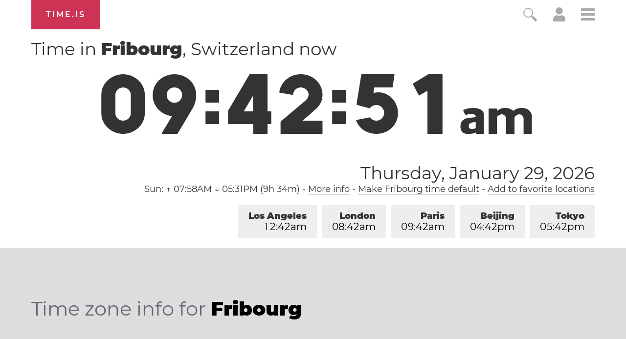

--- FILE ---
content_type: text/html; charset=utf-8
request_url: https://time.is/t1/?en.0.10.170.0P.0.736.1769676166361.1769676165121..N
body_size: -130
content:
1769676166454
0
736_(UTC,_UTC+00:00)
1769676166361


<br/><br/>Time.is is for humans. To use from scripts and apps, please ask about our API. Thank you!

--- FILE ---
content_type: application/javascript
request_url: https://html-load.cc/script/dGltZS5pcw.js
body_size: 160222
content:
// 
!function(){function a2T(t,e){const n=a2W();return(a2T=function(t,e){return n[t-=467]})(t,e)}function a2W(){const t=["MessageEvent_origin","idRegex","cssWideKeywordsSyntax","<percentage>?&&<image>","Percentage","<'border-top-width'>","<hex-color>|<color-function>|<named-color>|<color-mix()>|transparent","object","https://ghb.adtelligent.com/v2/auction/","pointer-events","addAtrule_","substringToPos","event_id","<'-ms-scroll-snap-type'> <'-ms-scroll-snap-points-y'>","concat","urlFilter","https://pagead2.googlesyndication.com/gampad/ads","Unknown field `","<'margin'>","<?lit$","stack","none|[underline||overline||line-through||blink]|spelling-error|grammar-error","ops","https://prg.smartadserver.com/prebid/v1","decorate","opacity( [<number-percentage>] )","dispatchEvent","removeItem","Element_tagName","<-webkit-gradient()>|<-legacy-linear-gradient>|<-legacy-repeating-linear-gradient>|<-legacy-radial-gradient>|<-legacy-repeating-radial-gradient>","UWpeIE5DVXY1NGxlIlZNbV8zMEdM","Element_outerHTML","enjgioijew","cachedResultIsInAdIframe","<alpha-value>","google_ads","isDelim","<bg-size>#","last_processed_rules_count","<matrix()>|<translate()>|<translateX()>|<translateY()>|<scale()>|<scaleX()>|<scaleY()>|<rotate()>|<skew()>|<skewX()>|<skewY()>|<matrix3d()>|<translate3d()>|<translateZ()>|<scale3d()>|<scaleZ()>|<rotate3d()>|<rotateX()>|<rotateY()>|<rotateZ()>|<perspective()>","<integer>|auto","www.google.com","nightmare","as_handler_set","jg7y.quizlet.com","grayscale( <number-percentage> )",": [left|right|first|blank]","` in `",".umogames.com","/translator","rubiconproject.com","setImmediate","<paint>","Window_fetch","https://html-load.com","normal|[<numeric-figure-values>||<numeric-spacing-values>||<numeric-fraction-values>||ordinal||slashed-zero]","<'block-size'>","removeEventListener","GeneralEnclosed","edgios","getAll","end","parseString","Not a Declaration node","<number>|<dimension>|<percentage>|<calc-constant>|( <calc-sum> )","border-box|content-box|margin-box|padding-box","scrollX","matchDeclaration","decodeUrl","__fpjs_d_m","Element_attributes","idSubstrings","SYN_URG","; Path=","infinite|<number>","w = window.parent;","HTMLTableRowElement","auto|<length>|<percentage>","light-dark( <color> , <color> )","adingo.jp","<'background-color'>||<bg-image>||<bg-position> [/ <bg-size>]?||<repeat-style>||<attachment>||<box>||<box>","documentFocus","scaleZ( [<number>|<percentage>] )","__tcfapi not found within timeout","inherit","[[left|center|right]||[top|center|bottom]|[left|center|right|<length-percentage>] [top|center|bottom|<length-percentage>]?|[[left|right] <length-percentage>]&&[[top|bottom] <length-percentage>]]","domAutomationController","getTime","sascdn.com","urlRegex","yandex.com","consumeNumber","Failed to load profile: ","isAbsolute","none|capitalize|uppercase|lowercase|full-width|full-size-kana","calc( <calc-sum> )","zemanta.com","cmVzZXJ2ZWQyT3V0cHV0","https://mp.4dex.io/prebid","<'margin-left'>{1,2}","trident","checkAtruleDescriptorName","prod","<'-ms-scroll-snap-type'> <'-ms-scroll-snap-points-x'>","Function_toString","[jis78|jis83|jis90|jis04|simplified|traditional]","adtrafficquality.google","<time>|none|x-weak|weak|medium|strong|x-strong","getOwnPropertyDescriptor","none|<image>","/runner.html","auto|avoid","filename","api.ootoo.co.kr","auto|crisp-edges|pixelated|optimizeSpeed|optimizeQuality|<-non-standard-image-rendering>","selector( <complex-selector> )",'html[class^="img_"][amp4ads=""][i-amphtml-layout=""][i-amphtml-no-boilerplate=""][amp-version="2502032353000"]\n*:not(body) > a[href^="https://content-loader.com/content"]\n*:not(body) > a[href^="https://html-load.com/content"]\n*:not(body) > a[href^="https://07c225f3.online/content"]',"pa-pbjs-frame",", scrollY: ","bidsBackHandler","__fr","<length>{1,2}|auto|[<page-size>||[portrait|landscape]]","load","el.quizlet.com","IFrame","httpEquiv","*[id]","Expect a number","adtelligent.com","result","fromSourceMap","http://localhost","cachedAt","ACK","as-extra","supplierId","rlcdn.com","is_acceptable_ads_blocked","scroll-position|contents|<custom-ident>","auto|none|<dashed-ident>|<scroll()>|<view()>","\n   value: ","//# sourceURL=rtb_adm.js","start|center|space-between|space-around","firefox_etp_enabled","Parentheses","container","target-counters( [<string>|<url>] , <custom-ident> , <string> , <counter-style>? )","ads-refinery89.adhese.com","sleipnir/","rect( <top> , <right> , <bottom> , <left> )|rect( <top> <right> <bottom> <left> )","rect( [<length-percentage>|auto]{4} [round <'border-radius'>]? )","YTI3NGJjbGp0djBvbXc2ejlnNXAxM3VzOGVraHhpcmZx","number-token","Performance.network","acos( <calc-sum> )","DocumentFragment_querySelectorAll","first-id.fr","dvi","adshield","timesofindia.indiatimes.com","getStorageUpdates","HTMLImageElement_src","selectors","elem","Identifier","4dex.io","reset","prev_iu_szs"," daum[ /]| deusu/| yadirectfetcher|(?:^|[^g])news(?!sapphire)|(?<! (?:channel/|google/))google(?!(app|/google| pixel))|(?<! cu)bots?(?:\\b|_)|(?<!(?:lib))http|(?<![hg]m)score|@[a-z][\\w-]+\\.|\\(\\)|\\.com\\b|\\btime/|^<|^[\\w \\.\\-\\(?:\\):]+(?:/v?\\d+(?:\\.\\d+)?(?:\\.\\d{1,10})*?)?(?:,|$)|^[^ ]{50,}$|^\\d+\\b|^\\w*search\\b|^\\w+/[\\w\\(\\)]*$|^active|^ad muncher|^amaya|^avsdevicesdk/|^biglotron|^bot|^bw/|^clamav[ /]|^client/|^cobweb/|^custom|^ddg[_-]android|^discourse|^dispatch/\\d|^downcast/|^duckduckgo|^facebook|^getright/|^gozilla/|^hobbit|^hotzonu|^hwcdn/|^jeode/|^jetty/|^jigsaw|^microsoft bits|^movabletype|^mozilla/5\\.0\\s[a-z\\.-]+$|^mozilla/\\d\\.\\d \\(compatible;?\\)$|^mozilla/\\d\\.\\d \\w*$|^navermailapp|^netsurf|^offline|^owler|^php|^postman|^python|^rank|^read|^reed|^rest|^rss|^snapchat|^space bison|^svn|^swcd |^taringa|^thumbor/|^track|^valid|^w3c|^webbandit/|^webcopier|^wget|^whatsapp|^wordpress|^xenu link sleuth|^yahoo|^yandex|^zdm/\\d|^zoom marketplace/|^{{.*}}$|adscanner/|analyzer|archive|ask jeeves/teoma|bit\\.ly/|bluecoat drtr|browsex|burpcollaborator|capture|catch|check\\b|checker|chrome-lighthouse|chromeframe|classifier|cloudflare|convertify|crawl|cypress/|dareboost|datanyze|dejaclick|detect|dmbrowser|download|evc-batch/|exaleadcloudview|feed|firephp|functionize|gomezagent|headless|httrack|hubspot marketing grader|hydra|ibisbrowser|images|infrawatch|insight|inspect|iplabel|ips-agent|java(?!;)|jsjcw_scanner|library|linkcheck|mail\\.ru/|manager|measure|neustar wpm|node|nutch|offbyone|optimize|pageburst|pagespeed|parser|perl|phantomjs|pingdom|powermarks|preview|proxy|ptst[ /]\\d|reputation|resolver|retriever|rexx;|rigor|rss\\b|scanner\\.|scrape|server|sogou|sparkler/|speedcurve|spider|splash|statuscake|supercleaner|synapse|synthetic|tools|torrent|trace|transcoder|url|virtuoso|wappalyzer|webglance|webkit2png|whatcms/|zgrab","getRandomValues","navigator.plugins.length is undefined","api.reurl.co.kr","Element_setAttribute","relative","normal|light|dark|<palette-identifier>","NmFreWhvcjgwbTM3c2xmdzF2eHA=","j7p.jp","String","domAutomation","shouldStorageWaitForTcf","connectad.io","char must be length 1","sdk","<composite-style>#","match.rundsp.com","_mappings","none|manual|auto","rule","HTMLAnchorElement_hash","option encode is invalid","closed","<'padding-left'>","normal|<length>","gecko/","rotateX( [<angle>|<zero>] )","auto|from-font|<length>|<percentage>","window.top.apstag.runtime.callCqWrapper","sparteo.com","match","memoryLimitThreshold","-moz-radial-gradient( <-legacy-radial-gradient-arguments> )|-webkit-radial-gradient( <-legacy-radial-gradient-arguments> )|-o-radial-gradient( <-legacy-radial-gradient-arguments> )","buildID","dzFHcD4weUJgNVl0XGU0Ml1eQzNPVVhnYiBufWEnVGZxew==","break","reserved1Input","ads.nicovideo.jp","defineProperty","[common-ligatures|no-common-ligatures]","delete","connectid.analytics.yahoo.com","Terminate - non-auto-recovery","[<string>|<url>] [layer|layer( <layer-name> )]? [supports( [<supports-condition>|<declaration>] )]? <media-query-list>?","HTMLCanvasElement.getContext is not a function","BotDetector.detect can't be called before BotDetector.collect","[[auto|<length-percentage>]{1,2}]#","message","eatDelim","Url","casalemedia.com","</div>","selenium","ME5tfXViQzlMNmt7Nygibng+cz1Lb11JQncveVNnZiVX","<bg-image>||<bg-position> [/ <bg-size>]?||<repeat-style>||<attachment>||<box>||<box>","nightmarejs",'meta[name="',"Unknown feature ","2lPqhFn","<'min-block-size'>","petbook.de","navigator.connection is undefined","WebKitMediaKeys","insertList","Failed to fetch","Response_url","skipUntilBalanced","onWhiteSpace","<length-percentage>|min-content|max-content|auto","\n--","Token","item doesn't belong to list","get","any","originalColumn","<single-animation-fill-mode>#","https://t.html-load.com","consentframework.com","css","compareByOriginalPositions","[AdShield API] All cmds executed, ready for new cmds","index","googleads.g.doubleclick.net","cmd","MW53c3I3dms4ZmgwbDN1dDkyamlncXg2ejQ1Y3BibXlv","ads-","HTMLAnchorElement_search","[AdBlockDetector] page unloaded while checking request block. ","max( <calc-sum># )",".constructor","__prehooked"," |  ","<visual-box>||<length [0,∞]>","N/A",'[id^="gpt_ad_"]',"window.parent._df.t","/negotiate/script-set-value","none|<color>|<url> [none|<color>]?|context-fill|context-stroke","aswift","in2w_key","[auto|<length-percentage>]{1,2}","duration","jump-start|jump-end|jump-none|jump-both|start|end","none|<dashed-ident>#","QiBjMQkzRlklPGZfYjJsdV44Wk5DeiNHJ3ZXTTdyJlE9","OTF5c3hlOGx1b3JuNnZwY2l3cQ==","HTMLScriptElement_src","Vertical line is expected","[<box>|border|padding|content|text]#","not <query-in-parens>|<query-in-parens> [[and <query-in-parens>]*|[or <query-in-parens>]*]","privacy-mgmt.com","functionBind","Generic","[<display-outside>||<display-inside>]|<display-listitem>|<display-internal>|<display-box>|<display-legacy>|<-non-standard-display>","x-as-search-","captureEvents","<'inline-size'>","Unexpected end of input","auto|<length>|<percentage>|min-content|max-content|fit-content|fit-content( <length-percentage> )|stretch|<-non-standard-size>","cssRules","adClosed","target-text( [<string>|<url>] , [content|before|after|first-letter]? )","matchProperty","[<angle>|<side-or-corner>]? , <color-stop-list>","[AdShield API] cmd execution error:","bqstreamer.com","getDetections","[<angular-color-stop> [, <angular-color-hint>]?]# , <angular-color-stop>","[<'animation-range-start'> <'animation-range-end'>?]#","always|auto|avoid","<bg-position>#","ltr|rtl","[auto? [none|<length>]]{1,2}","adsrvr.org","block|inline|run-in","<display-outside>?&&[flow|flow-root]?&&list-item","[none|<custom-ident>]#","findLast","<'margin-left'>","hasFocus","polygon( <fill-rule>? , [<length-percentage> <length-percentage>]# )","WebGLRenderingContext is null","omnitagjs.com","aditude.io","closest","code","scheme","infinityfree.com","skip","@top-left-corner|@top-left|@top-center|@top-right|@top-right-corner|@bottom-left-corner|@bottom-left|@bottom-center|@bottom-right|@bottom-right-corner|@left-top|@left-middle|@left-bottom|@right-top|@right-middle|@right-bottom","<'animation-duration'>||<easing-function>||<'animation-delay'>||<single-animation-iteration-count>||<single-animation-direction>||<single-animation-fill-mode>||<single-animation-play-state>||[none|<keyframes-name>]||<single-animation-timeline>","cdn.optimizely.com","anonymised.io","[contain|none|auto]{1,2}","windowExternal","configurable","ray( <angle>&&<ray-size>?&&contain?&&[at <position>]? )","maxAge","resolve","northernirelandworld.com","auto|none|scrollbar|-ms-autohiding-scrollbar","CSSStyleSheet_replaceSync","halifaxcourier.co.uk","bTByeWlxdDgzNjJwMWZhdWxqNHpnaA==","kumo.network-n.com","<grid-line> [/ <grid-line>]{0,3}","Analytics.event(","prev_scp","padding-box|content-box","endpoint","navigator.mimeTypes is undefined","RVlmP1JOMmF9V2JVNWVIX3xTdEpv","inset?&&<length>{2,4}&&<color>?","isVisible","adpushup.com","smartyads.com","localStorage","<xyz-space> [<number>|<percentage>|none]{3}","354895jQEBVn","properties","<html><head></head><body></body></html>","ds.uncn.jp","[AdShield] Error in logMissingPrevScp:","<'border-top-style'>","ghi","<position>#","<ray()>|<url>|<basic-shape>","content-box|padding-box|border-box","microad.jp","Yml4cXJod245emptNTRvMTJmZTBz","<media-condition>|[not|only]? <media-type> [and <media-condition-without-or>]?","partitioned","<color> <color-stop-length>?","normal|italic|oblique <angle>?","sourceMap","uBO:","normal|[<number> <integer>?]","insertBefore","https://","<'margin-top'>","anyclip.com","htlad-","fo2nsdf","; SameSite=None","[AdShield] Failed to log missing prev_scp:","onClickAutoRecovery","<single-transition>#","bliink.io","<body","overlay|-moz-scrollbars-none|-moz-scrollbars-horizontal|-moz-scrollbars-vertical|-moz-hidden-unscrollable","__gpp not found within timeout","numeric-only|allow-keywords","safari","parse","vmax","leaderboard","normal|none|[<content-replacement>|<content-list>] [/ [<string>|<counter>]+]?","/pagead/gen_204?","append","[stretch|repeat|round|space]{1,2}","osano-","brandmetrics.com","HEAD","gigacalculator.com","data-ad-width","History_replaceState","floor","/ssvast_track/v2","[<box>|border|padding|content]#",'meta[name="as-event-handler-added"]',"read-only|read-write|write-only","none|railed","eventSampleRatio","<'border-bottom-left-radius'>","purpose","Document_getElementsByClassName","startsWith","cyclic|numeric|alphabetic|symbolic|additive|[fixed <integer>?]|[extends <counter-style-name>]","/cgi-bin/PelicanC.dll","head","adsafeprotected.com","rawMessage","https://cmp.techbook.de","readyState","Exception occurred in hooked function ","logCmpBlockingStatus","<'flex-shrink'>","umogames.com","none|strict|content|[[size||inline-size]||layout||style||paint]","Expected more digits in base 64 VLQ value.","upload","mgid.com","':' <pseudo-class-selector>|<legacy-pseudo-element-selector>","[<line-names>? <track-size>]+ <line-names>?","Blocked prebid request for ","abs( <calc-sum> )","as-event-handler-added","none|<image>|<mask-source>","substrToCursor","open-quote|close-quote|no-open-quote|no-close-quote","Multiplier","replaceScriptElementAsync","snigel-","OutOfPageFormat","cp.edl.co.kr","Window_setInterval","srgb|srgb-linear|display-p3|a98-rgb|prophoto-rgb|rec2020","productSub","pbxai.com","tagan.adlightning.com","cqmin","<'right'>","AtrulePrelude",", sample_ratio=","<page-selector-list>","ApplePayError","inventoryId","closest-side|closest-corner|farthest-side|farthest-corner|contain|cover","title","Matching for a tree with var() is not supported","?as-revalidator=","frames","[data-ad-name]","systemLanguage","bmxvYw==","load-","videostep.com","stndz-","/filter-fingerprint","XMLHttpRequest_responseXML","postMessage","eX1YV11PJkdsL0N0KXNZQjgtYkY0UgpEJ3BTRTBcdS5aUA==","LayerList","Class extends value ","'[' <wq-name> ']'|'[' <wq-name> <attr-matcher> [<string-token>|<ident-token>] <attr-modifier>? ']'","set-cookie","fetchLater","getPrototypeOf","visible|hidden","stpd.cloud","option path is invalid","not <media-in-parens>","Unexpected err while detecting cosmetic filter: ","ad\\.doubleclick\\.net|static\\.dable\\.io","dvmax","HTMLScriptElement_attributionSrc","checkAtrulePrelude","Wrong value `","sourceMapURL could not be parsed","yieldlab.net","campaignId","headers","port","RunPerfTest","<'grid-template'>|<'grid-template-rows'> / [auto-flow&&dense?] <'grid-auto-columns'>?|[auto-flow&&dense?] <'grid-auto-rows'>? / <'grid-template-columns'>","blocked_filters","autobild.de","do69ll745l27z.cloudfront.net","phantomjs","nullable","Terminate - keep original acceptable ads","sddan.com","CSSStyleDeclaration_setProperty","<'flex-basis'>","escape","DeclarationList","/container.html","auto|start|end|center|baseline|stretch","pagead2.googlesyndication.com","!term",", height: ","option priority is invalid","<!DOCTYPE html>","https://googleads.g.doubleclick.net","left","noopener","inside|outside","_blank","toISOString","center|start|end|self-start|self-end|flex-start|flex-end","mod( <calc-sum> , <calc-sum> )","consumeFunctionName","substr","x: ","<line-width>||<line-style>||<color>","__proto__","start|middle|end","13507504EqLQTb","sn-","output","repeat( [auto-fill|auto-fit] , [<line-names>? <fixed-size>]+ <line-names>? )","alpha|luminance|match-source","Jmo8UkRzW1c+YnVrTWBjPzEpCWw=","generate"," or hex digit","shouldLogRaptive","appiersig.com","lookupNonWSType","method","wechat","HTMLLinkElement_href","writeln","IdSelector","nextSibling","__as_new_xhr_data","prelude","refinery89.com","unsafe|safe","comma","sort","defaultPrevented","types","closest-side|closest-corner|farthest-side|farthest-corner|sides","VzB8N196fXtyb1lraFhMXiUoJy8+TnRRR2d1WlNBNHZV","getAttributeKeys","getAtruleDescriptor","fromCodePoint","edg/","setAttributeNS","lvw","none|[[filled|open]||[dot|circle|double-circle|triangle|sesame]]|<string>","<mask-layer>#","yellowblue.io","isArray","cover|contain|entry|exit|entry-crossing|exit-crossing","attr( <attr-name> <type-or-unit>? [, <attr-fallback>]? )","__nightmare","IVT detection failed","https://html-load.cc","Please enter the password","<feature-value-declaration>","/recaptcha/api2/aframe","plainchicken.com","atmedia.hu","exclusionRules","static-cdn.spot.im","<angle>|[[left-side|far-left|left|center-left|center|center-right|right|far-right|right-side]||behind]|leftwards|rightwards","XncgVl8xcWs2OmooImc+aSVlfEwyY0k=","includeHosts","_WEBDRIVER_ELEM_CACHE","<image>","has","<length> <length>?","List<","<custom-ident> : <integer>+ ;","HTMLElement_innerText","scanSpaces","AS-ENCODED-VAL","-apple-system-body|-apple-system-headline|-apple-system-subheadline|-apple-system-caption1|-apple-system-caption2|-apple-system-footnote|-apple-system-short-body|-apple-system-short-headline|-apple-system-short-subheadline|-apple-system-short-caption1|-apple-system-short-footnote|-apple-system-tall-body","lvh","[<container-name>]? <container-condition>","innovid.com","pos","hue-rotate( <angle> )","ybar","getArg","eachMapping","separate|collapse|auto","Hyphen minus",", y: ","getOutOfPage",'"<", ">", "=" or ")"',"webkit","smadex.com","from( <color> )|color-stop( [<number-zero-one>|<percentage>] , <color> )|to( <color> )","AtKeyword","parseInt","cqh","about:","none|zoom",'iframe[name="',"truvidplayer.com","about:srcdoc","}-token","auto|<anchor-name>","revert","return this","tokenCount","read","replaceSync","charCodeAt","HTMLIFrameElement_contentWindow","enums","isPropagationStopped","okNetworkStatusCodes","kueezrtb.com","<number-percentage>{1,4}&&fill?","welt.de","auto|<time>","` for ","ad.gt","( [<mf-plain>|<mf-boolean>|<mf-range>] )","ittpx-asia.eskimi.com","timestamp","values","!self","[CMP Log] Error: ","circle( [<shape-radius>]? [at <position>]? )","stringify","_selenium","nearest-neighbor|bicubic","hidden","from","contentsfeed.com","none|mandatory|proximity","givt_detected","ups.analytics.yahoo.com","cqi","none|auto","isRaptive","is_ads_blocked","setAttribute","matchAtruleDescriptor","normal|<percentage>","ad-delivery.net","HTMLAnchorElement_target","nextState","creativecdn.com","layer( <layer-name> )","transferSize","<counter-style>|<string>|none","HTMLAnchorElement_host","HTMLScriptElement","prepend","MSG_SYN","cssWideKeywords","})()","-apple-system|BlinkMacSystemFont","minmax( [<length-percentage>|min-content|max-content|auto] , [<length-percentage>|<flex>|min-content|max-content|auto] )","Element_closest","adcontainer","Terminate - not registered in db","counter( <counter-name> , <counter-style>? )","[discretionary-ligatures|no-discretionary-ligatures]","directives","instream","<compound-selector>#","repeat|no-repeat|space|round","blocked_script_cache","Element_querySelectorAll","requestAnimationFrame","Element_className","tcString","HTMLElement_title","papi","aTtVaidbPHciRFQwbFpMZ1M4ZiNoeHNNVn10eTpFLSlg","unset","childNodes","dvh","[historical-ligatures|no-historical-ligatures]","__gpp","MSG_ACK_VISIBLE","originalPositionFor","myhomebook.de","https://pagead2.googlesyndication.com/pagead/js/adsbygoogle.js","<'max-height'>","<complex-selector>#","go.affec.tv","none|circle|disc|square","rem","<type-selector>|<subclass-selector>","<length>{1,2}","Unknown node type `","fXFCPHpgUFpbWUg6MHNqdmFPcA=="," iterations","luminance|alpha",'" is not in the set.',"__sa_","bind","postmedia.solutions.cdn.optable.co","from|to|<percentage>|<timeline-range-name> <percentage>","ui-serif|ui-sans-serif|ui-monospace|ui-rounded","min","player","cmpStatus","TopLevelCss",", scrollX: ","x-add-header-lengths","awesomium","__rgst_cb","'>'|'+'|'~'|['|' '|']","normal|pre|nowrap|pre-wrap|pre-line|break-spaces|[<'white-space-collapse'>||<'text-wrap'>||<'white-space-trim'>]","Invalid base64 digit: ","scribd.com","[auto|<integer>]{1,3}","[<layer-name>#|<layer-name>?]","root","generic","skewX( [<angle>|<zero>] )","!boolean-group","HTMLElement_dataset","not-","apcnf",".getAdserverTargeting","Blocked slot define: [","arrayBuffer"," is blocked","HTMLAnchorElement_port","/dbm/ad","HTMLImageElement","Too many hex digits","display none","XXX","Tig5fCEvX1JEdjZRKSI4P0wjaFdscjs=","analytics","<attachment>#","Worker","slotElementId","<custom-ident>","__driver_unwrapped","isEncodedUrl","groups","Window","list","fetch: ","repeating-conic-gradient( [from <angle>]? [at <position>]? , <angular-color-stop-list> )","dvw","_fa_","protectFetchInput shouldn't be called with non-ReadableStream","auto|<'border-style'>","at-keyword-token","gpt_loaded_time","gpt_slot_rendered_time","equals","prebid","svw","trackad.cz","before","eatIdent","data-","as_adblock","_skipValidation","rex","auto|<svg-length>","[[left|center|right|span-left|span-right|x-start|x-end|span-x-start|span-x-end|x-self-start|x-self-end|span-x-self-start|span-x-self-end|span-all]||[top|center|bottom|span-top|span-bottom|y-start|y-end|span-y-start|span-y-end|y-self-start|y-self-end|span-y-self-start|span-y-self-end|span-all]|[block-start|center|block-end|span-block-start|span-block-end|span-all]||[inline-start|center|inline-end|span-inline-start|span-inline-end|span-all]|[self-block-start|self-block-end|span-self-block-start|span-self-block-end|span-all]||[self-inline-start|self-inline-end|span-self-inline-start|span-self-inline-end|span-all]|[start|center|end|span-start|span-end|span-all]{1,2}|[self-start|center|self-end|span-self-start|span-self-end|span-all]{1,2}]","normal|always","func","startLine","baseline|sub|super|<svg-length>","general-enclosed","cXhuNml1cDNvdDhnejdmbGN3MDlieQ==","_array","googlesyndication.com","https://t.visx.net/ul_cb/hb_post","jizsl_","navigator.appVersion is undefined","Brackets","<font-stretch-absolute>","prependData","getComponents","ZWhvcg==","rel","CSSStyleDeclaration","agrvt.com","Array","DocumentFragment_getElementById","eval(atob('","block|inline|x|y","normal|allow-discrete","svmax","xyz|xyz-d50|xyz-d65","exp( <calc-sum> )","normalize","<media-in-parens> [or <media-in-parens>]+","<length-percentage>&&hanging?&&each-line?","; SameSite=Strict","<ident-token>|<function-token> <any-value>? )","idx","<angle-percentage>","<declaration>? [; <page-body>]?|<page-margin-box> <page-body>","biggeekdad.com","property"," pending cmds","is_limited_ads","DisallowEmpty","_names",'<div class="',"<transform-function>+","__webdriverFunc","\n  ","getBidResponses","gpt-","most-width|most-height|most-block-size|most-inline-size","getOwnPropertyNames","[<age>? <gender> <integer>?]","https://img-load.com","radial-gradient( [<ending-shape>||<size>]? [at <position>]? , <color-stop-list> )","as_trace_id","/ivt/detect","whale","<'grid-row-gap'> <'grid-column-gap'>?","sequentum","performance","contentWindow","[row|column]||dense","https:","adjust.com","normal|[<string> <number>]#","sourceContentFor","allocateCursor","lvmax","ad-","socdm.com","<'margin-block-end'>","Unexpected input","hash","ad_","slotRequested","Declaration","indiatimes.com","<'align-self'> <'justify-self'>?","TBL","urlParse","[left|center|right|<length-percentage>] [top|center|bottom|<length-percentage>]","getAtrulePrelude","insertAdjacentElement","normal|stretch|<baseline-position>|[<overflow-position>? <self-position>]","[-token","start","CSSStyleDeclaration_getPropertyValue","a2AoNTl3aikie2c+c1xvNlRpQXgKTFA/cWFwdDBdLUl5ZQ==","ndtvprofit.com","HTMLLinkElement_as","adnxs.com","loading","CDC","MessageEvent_data","<empty string>","<'height'>","x-frame-width","[first|last]? baseline","HTMLTemplateElement","interval",'":", ',"opr","extra","r2b2.io","parseRulePrelude","auto|<length-percentage>","none|element|text","/media/vpaid-display/iframe.html","drag|no-drag","secure","[<length-percentage>|<number>|auto]{1,4}","auto|optimizeSpeed|crispEdges|geometricPrecision","https://aax.amazon-adsystem.com/e/dtb/bid","cooktoria.com","cqw","eventName","matched","noopStr","window.external is undefined","add|subtract|intersect|exclude","translate3d( <length-percentage> , <length-percentage> , <length> )","sectionChange","urlRegexes","deep","( <declaration> )","start|end|center|justify|distribute|stretch","gpt_limited","<-ms-filter-function-progid>|<-ms-filter-function-legacy>","as_inventory_id","cmp_blocking_check","navigator.permissions.query is not a function","<integer>|<length>","hooking started without preframe hooking","Combinator is expected","data-ignore","cssTargetRegex","as_debug","function","cache_adblock_circumvent_score","getGPPData","insert","MzZxejBtdjl0bmU3a3dyYTVpMXVqeDI4b3lmc3BjZ2xoNA==","Bad value `","start|end|center|stretch","unit","auto|avoid|always|all|avoid-page|page|left|right|recto|verso|avoid-column|column|avoid-region|region","event_sample_ratio","tpdads.com","Plus sign","auto|never|always","removeChild","exec","[alternate||[over|under]]|inter-character","click","bzVoa203OHVwMnl4d3Z6c2owYXQxYmdscjZlaTQzbmNx","//# sourceURL=mediation.js","stopPropagation","svmin","indexww.com","as_version","<forgiving-selector-list>","gwd-","WEVRNSU8Sl9oIy4wZj92ZUs6ewlDdXRqYEJQOE5HVWIp","useandom-26T198340PX75pxJACKVERYMINDBUSHWOLF_GQZbfghjklqvwyzrict","marker-end","[src*=","viously.com","MatchOnceBuffer","Property","none|[ex-height|cap-height|ch-width|ic-width|ic-height]? [from-font|<number>]","toStringTag","feature","<masking-mode>#","ats-","buzzfeed.com","api.receptivity.io","eval","onlyForAsTest","dmtkcw==","usedJSHeapSize","__webdriver_script_function","originalLine","HTMLLinkElement_rel","hsla( <hue> <percentage> <percentage> [/ <alpha-value>]? )|hsla( <hue> , <percentage> , <percentage> , <alpha-value>? )","<box>|margin-box","read-only|read-write|read-write-plaintext-only","currentScript","VHNwektcVnZMMzkpOlBSYTh4Oy51ZyhgdD93XTZDT2ZGMQ==","y.one.impact-ad.jp","servenobid.com","getLastListNode","<outline-radius>{1,4} [/ <outline-radius>{1,4}]?","/pcs/activeview?","<single-animation-play-state>#","Invalid protect url prefix: ","permissions","redirect.frontend.weborama.fr","cWJ1dw==","PluginArray","airtory.com","calc(","[shorter|longer|increasing|decreasing] hue","disallowEmpty","argument val is invalid","ABCDEFGHIJKLMNOPQRSTUVWXYZabcdefghijklmnopqrstuvwxyz","Percent sign is expected","targeting","encodeId","trim","none|<shadow-t>#","descriptors","auto|smooth","oklch( [<percentage>|<number>|none] [<percentage>|<number>|none] [<hue>|none] [/ [<alpha-value>|none]]? )","<length-percentage>","dimension-token","HTMLAnchorElement_pathname","<media-query-list>","fullscreen","createAuctionNonce","cache","createElement","Unknown context `","creativeId","adv-","cef","none|[crop||cross]","a24xZWhvNmZqYnI0MHB4YzlpMnE=","<id-selector>|<class-selector>|<attribute-selector>|<pseudo-class-selector>","html","allowPrebid","additionalHeaders","-webkit-calc(","[csstree-match] BREAK after ","dpi","eventType","freestar","prevUntil","(-token","auto|avoid|avoid-page|avoid-column|avoid-region","https://ap.lijit.com/rtb/bid","[AdBlockDetector] Cosmetic adblock detected","expires","referrerPolicy","rgba( <percentage>{3} [/ <alpha-value>]? )|rgba( <number>{3} [/ <alpha-value>]? )|rgba( <percentage>#{3} , <alpha-value>? )|rgba( <number>#{3} , <alpha-value>? )","serverbid.com","powerad.ai","default|none","agkn.com","]-token","pageview","naver","substring","pubads","skimresources.com","https://static.dable.io/dist/plugin.min.js","[<page-selector>#]?","clamp( <calc-sum>#{3} )","isNameCharCode","CSSPrimitiveValue","abc","Invalid mapping: ","chrome","<'caret-color'>||<'caret-shape'>","htlb.casalemedia.com","Invalid URL: ","Element_querySelector","d3IyNzV5b2dzajRrdjAzaXpjbngxdWFxYjhwZmxtNnRo","addConnectionHandler","throw","flatMap","abs","tokenEnd","dsp-service.adtarget.biz","state","/gampad/ads","isGecko","analytics_ds","fitbook.de","cXA1cjg0Mnljdnhqb3diYXo3dWh0czlnazZpMGVtbjEzZg==","protectCss","sessionStorage","loaded","none|<shadow>#","XnpHW3dtCkNgPThCdj48Jl0wOlQgTCNweDNYbGktbikuNA==","httpOnly","brightness( <number-percentage> )","At-rule `@","[<line-names>|<name-repeat>]+","computerbild.de","SupportsDeclaration","normal|<try-size>","collapse|separate","Zm1qeA==","Bad syntax","installedModules","then","2mdn.net","__lastWatirConfirm","ad-stir.com","s.amazon-adsystem.com","Blocked interstial slot define:","immediate",")-token","_phantom","<noscript>","dyv1bugovvq1g.cloudfront.net","Hex digit or question mark is expected",'div[aria-label="Ads"]',"<'border-top-width'>||<'border-top-style'>||<color>","teads.tv","hotjar.com","yorkshirepost.co.uk","normal|text|emoji|unicode","eVw2WmcxcW1ea3pjJ3woWWlvUiI+Rgo=","skip-node","getFirstListNode","Window_requestIdleCallback","<'border-top-left-radius'>","allow-scripts","Document_URL","firefox","/gpt/setup","http://api.dable.io/widgets/","intersectionRect","handlers","flat|preserve-3d","document","quantumdex.io","data-target","nonzero|evenodd","dVY2fSlRJz9Ee1NlQU1YNDtFZg==","postmedia.digital","Parse error: ","string-token","repeat( [<integer [1,∞]>|auto-fill] , <line-names>+ )","pluginsArray","ad-unit","onclick","HTMLIFrameElement_name","structure","Y3J4bWpmN3loZ3Q2bzNwOGwwOWl2","trys","Lexer matching doesn't applicable for custom properties","intrinsic|min-intrinsic|-webkit-fill-available|-webkit-fit-content|-webkit-min-content|-webkit-max-content|-moz-available|-moz-fit-content|-moz-min-content|-moz-max-content","fansided.com","notifications","declaration","no-limit|<integer>","bnh6bg==","[none|<dashed-ident>]#","normal|ultra-condensed|extra-condensed|condensed|semi-condensed|semi-expanded|expanded|extra-expanded|ultra-expanded|<percentage>","<line-width>{1,4}","miter|round|bevel","adDiv","skipWs","auto|grayscale","<integer>&&<symbol>","leboncoin.fr","raider.io","xhr_hookPage","isParentsDisplayNone","flow|flow-root|table|flex|grid|ruby","pmdstatic.net","ad.doorigo.co.kr","fminer","callPhantom","gacraft.jp","isAdblockUser","Failed to get encoded-id version: encoded-id is empty","snigelweb.com","samesite","classList","Reflect","<'opacity'>","[none|<single-transition-property>]||<time>||<easing-function>||<time>||<transition-behavior-value>","8573741755808484570000","HTMLSourceElement","cnlwYQ==","only","ins.adsbygoogle","signal","<'border-bottom-right-radius'>","<'-ms-content-zoom-snap-type'>||<'-ms-content-zoom-snap-points'>","Range_createContextualFragment","https://consent.manchesterworld.uk","setItem","setRequestHeader","onerror","getAtrule","none|auto|textfield|menulist-button|<compat-auto>","conative.network","write","row|row-reverse|column|column-reverse","transparent|aliceblue|antiquewhite|aqua|aquamarine|azure|beige|bisque|black|blanchedalmond|blue|blueviolet|brown|burlywood|cadetblue|chartreuse|chocolate|coral|cornflowerblue|cornsilk|crimson|cyan|darkblue|darkcyan|darkgoldenrod|darkgray|darkgreen|darkgrey|darkkhaki|darkmagenta|darkolivegreen|darkorange|darkorchid|darkred|darksalmon|darkseagreen|darkslateblue|darkslategray|darkslategrey|darkturquoise|darkviolet|deeppink|deepskyblue|dimgray|dimgrey|dodgerblue|firebrick|floralwhite|forestgreen|fuchsia|gainsboro|ghostwhite|gold|goldenrod|gray|green|greenyellow|grey|honeydew|hotpink|indianred|indigo|ivory|khaki|lavender|lavenderblush|lawngreen|lemonchiffon|lightblue|lightcoral|lightcyan|lightgoldenrodyellow|lightgray|lightgreen|lightgrey|lightpink|lightsalmon|lightseagreen|lightskyblue|lightslategray|lightslategrey|lightsteelblue|lightyellow|lime|limegreen|linen|magenta|maroon|mediumaquamarine|mediumblue|mediumorchid|mediumpurple|mediumseagreen|mediumslateblue|mediumspringgreen|mediumturquoise|mediumvioletred|midnightblue|mintcream|mistyrose|moccasin|navajowhite|navy|oldlace|olive|olivedrab|orange|orangered|orchid|palegoldenrod|palegreen|paleturquoise|palevioletred|papayawhip|peachpuff|peru|pink|plum|powderblue|purple|rebeccapurple|red|rosybrown|royalblue|saddlebrown|salmon|sandybrown|seagreen|seashell|sienna|silver|skyblue|slateblue|slategray|slategrey|snow|springgreen|steelblue|tan|teal|thistle|tomato|turquoise|violet|wheat|white|whitesmoke|yellow|yellowgreen","HTMLTableElement","[<geometry-box>|no-clip]#",".start","keys","MatchGraph","as_inventory_frame_listener_adder","X2w8IFZ6cURGOjJnNjF3e2ltKCI3TEFaYS9eaiVcJ0s/",".setPAAPIConfigForGPT","reserved2Input","__webdriver_script_fn","as-click-message-handler-added","https://bidder.criteo.com/cdb","SYN","https://qa.ad-shield.io","exports","hostname","low","anymind360.com","tag","googletag","_ignoreInvalidMapping","grippers|none","Wrong node type `","../","splice","atob","?version=","normal|reset|<number>|<percentage>","[<function-token> <any-value>? )]|[( <any-value>? )]","yandex.ru","connatix.com","errorTrace","http:",'link[rel="stylesheet"][href*="',"<length>{1,4}","NGJvdjI4c3lxN3hhY2VnNjVmbTA5cnQzbGlobmt1empwMQ==","start|end|center|baseline|stretch","Text","adx.digitalmatter.services","clearTimeout","InE0CkozZmtaaGombHRgd0g1MFQ9J2d8KEVQW0ItUVlE","dXk4b2EyczZnNGozMDF0OWJpcDdyYw==","textContent","bWFHO0ZULmUyY1l6VjolaX0pZzRicC1LVVp5PHdMCl8/","the-ozone-project.com","ReadableStream is not supported in fetchLater","color-mix( <color-interpolation-method> , [<color>&&<percentage [0,100]>?]#{2} )","declarationList","MediaQueryList","medium","normal|reverse|inherit","<single-animation-timeline>#","original.line and original.column are not numbers -- you probably meant to omit the original mapping entirely and only map the generated position. If so, pass null for the original mapping instead of an object with empty or null values.","Type of node should be an Object","] by [","Blocked prebid request error for ","userLanguage",".get","https://cmp.osano.com","inside|outside|top|left|right|bottom|start|end|self-start|self-end|<percentage>|center","Mesa OffScreen","<simple-selector>#","none|[fill|fill-opacity|stroke|stroke-opacity]#","ayads.co","normal|[light|dark|<custom-ident>]+&&only?","clearInterval","auto|from-font|[under||[left|right]]","releaseEvents","pow( <calc-sum> , <calc-sum> )","protectFetchInputSync shouldn't be called with ReadableStream","rotate3d( <number> , <number> , <number> , [<angle>|<zero>] )","flux-cdn.com","fetch_hookPage","<ident> ['.' <ident>]*","liadm.com","Advertisement","adsappier.com"," undefined","<clip-source>|[<basic-shape>||<geometry-box>]|none","cWdwazM3NW50bDhqdzlybXgyaTBoYzF6dXY0b2J5NnNlZg==",'"><\/script>',"step-start|step-end|steps( <integer> [, <step-position>]? )","fundingchoicesmessages.google.com","MSG_SYN_URG","<'border-top-color'>","Identifier or asterisk is expected","djlhcHlpazYyMzBqNW1sN244YnVxcmYxemdzY2V3eHQ0","https://ad.yieldlab.net/yp","<number>|<dimension>|<ident>|<ratio>","decodeURIComponent",'<div class="CAN_content">',"Match","dpcm","googMsgType","admiral","contrast( [<number-percentage>] )","HTMLIFrameElement_src","$1   ","coachjs","stopImmediatePropagation","querySelector","lvi","timeout","originalHostname","import","XHlqTUYtZiJSWwlId3hucylwSUMxPTI1OEU5NlBLOkpPCg==","Apple","JSON_stringify","Identifier is expected","themoneytizer.com","Event","pipeThrough","Unexpected syntax '","blocked","terms","<mf-name> : <mf-value>",'[id^="dfp-ad-"]',"<'border-width'>","HTMLVideoElement_src","<angle>","Attribute selector (=, ~=, ^=, $=, *=, |=) is expected","bkVlSkthLjpQe0E7eDBVTCI0J1hGbXx9d2Z2elEjN1pTKA==","invalid protect-id key: ","forEachRight","bzlxemF4dHA0MDZ3a2U3aWIyZzM4Znltdmo1bGNoMW5y","getLocationFromList","middle","getAttributeNames","pbjsList","onParseError","btoa","VHg8V3xYdmN1YkN6LWVrVS8gb2lNCSY6JUlnPjJoe3Nb","tokens","requestIdleCallback","invalid url (anchor href set): ","slot","column","Rzc1MmVgTFh4J1ptfTk8CXs/Rg==","MediaSettingsRange","url(",'"googMsgType"','" as-key="',"tcloaded","none|in-flow|all","[pack|next]||[definite-first|ordered]","<number [1,∞]>","samsungbrowser","modifier","srcset","[<length-percentage>|top|center|bottom]#","HTMLTableSectionElement","<legacy-device-cmyk-syntax>|<modern-device-cmyk-syntax>","<bg-clip>#","<generic>","dump","shouldHookDomContentLoadedLateListeners","PseudoClassSelector","smsonline.cloud","<combinator>? <complex-selector>","Failed to detect bot:","kind","iab-flexad","onmessage","no purpose 1 consent","[clip|ellipsis|<string>]{1,2}","PerformanceEntry","snapInterval( <length-percentage> , <length-percentage> )|snapList( <length-percentage># )","https://report.ad-shield.cc/","[[<'font-style'>||<font-variant-css2>||<'font-weight'>||<font-width-css3>]? <'font-size'> [/ <'line-height'>]? <'font-family'>#]|<system-family-name>|<-non-standard-font>","no-cors","normal|<baseline-position>|<content-distribution>|<overflow-position>? <content-position>","<'inset-inline-end'>","Headers","<mf-plain>|<mf-boolean>|<mf-range>","auto|always|avoid|left|right|recto|verso","status","<complex-selector-unit> [<combinator>? <complex-selector-unit>]*","<time>#","defer","MUVIYi58dT9wKHFmUGl0eSdyNk8lCXc9XTlCSlJEOzo4aw==","<an-plus-b>|even|odd","normal|small-caps","<mask-reference>#","Combinator","CSSStyleSheet","ddg/","rest","fansided","mediatradecraft.com","integrity","auto|<animateable-feature>#","language","SVGElement","max","preload","https://consent.programme-tv.net",'[class^="div-gpt-ad"]',"isVisibleDocument","XMLHttpRequest_responseType","boundingClientRect","_prototype",'target="_top"',"text_ads","direction","HTMLTableCellElement","__$webdriverAsyncExecutor","ClassSelector","[left|right]||[top|bottom]","requestNonPersonalizedAds","getAdUnitPath","line","doctype","[AdBlockDetector] page unloaded while checking acceptable ads target ","<compositing-operator>#","data","isVisibleElement","advertisement__label","className","Intl","travelbook-magazine.com","name","getLocation","Neither `enter` nor `leave` walker handler is set or both aren't a function","<grid-line>","getTokenStart","marphezis.com","translate( <length-percentage> , <length-percentage>? )","yieldlove-ad-serving.net","destroySlots","https://pbs.nextmillmedia.com/openrtb2/auction","afterend","normal|embed|isolate|bidi-override|isolate-override|plaintext|-moz-isolate|-moz-isolate-override|-moz-plaintext|-webkit-isolate|-webkit-isolate-override|-webkit-plaintext","_client_fetch","saturate( <number-percentage> )","HTMLMediaElement_src","CDC-token","setPAAPIConfigForGPT","https://ads.nicovideo.jp","protocol","string","History","publisher","keepalive","Unknown type: ",'a[target="_blank"][rel="noopener noreferrer"]:has(> div#container > div.img_container > img[src^="https://asset.ad-shield.cc"])\nbody > a[href^="https://www.amazon."][href*="tag=adshield"][target="_blank"]\nbody > a[href^="https://s.click.aliexpress.com"][target="_blank"][rel="noopener noreferrer"]\nadfm-ad\namp-ad-exit + div[class^="img_"]:has(+ div[aria-hidden="true"] + amp-pixel + amp-pixel)\namp-ad-exit + div[class^="img_"]:has(+ div[aria-hidden="true"] + amp-pixel + div[style^="bottom:0;right:0;width"])\namp-ad-exit + div[class^="img_"]:has(+ div[aria-hidden="true"] + div[style^="bottom:0;right:0;width"])\namp-img[class^="img_"][style="width:300px;height:250px;"]\namp-img[class^="img_"][style="width:336px;height:280px;"]\na[href*="-load"][href*=".com/content/"] > amp-img[src^="https://tpc.googlesyndication.com/daca_images/simgad/"]\na[href*="-load"][href*=".com/content/"][attributionsrc^="https://track.u.send.microad.jp"]\na[href*="-load"][href*=".com/content/"][style$="margin:0px auto;text-decoration:none;"]\na[href*="-load"][href*=".com/content/"][attributiondestination="https://appier.net"]\na[href*="-load"][href*=".com/content/"][style="display:inline-block;"]\na[href="javascript:void(window.open(clickTag))"] > div[id^="img_"]\na[style="text-decoration:none;"] > div[style^="border: none; margin: 0px;"]\na[style^="background:transparent url"][style*="html-load.com/"]\nbody > a[attributionsrc*="html-load.com/"]\nbody > a[href^="https://content-loader.com/content"][target="_top"]\nbody > a[href^="https://html-load.com/content"][target="_top"]\nbody > a[target="_blank"][rel="noopener noreferrer"][href^="https://07c225f3.online/content"][href*="/0/"]\nbody > a[target="_blank"][rel="noopener noreferrer"][href*="-load"][href*=".com/content/"][href*="/0/"]\nbody > div:not([class]):not([id]) > script + div[id^="img_"] > div[id^="img_"][visibility="visible"]\nbody > div:not([class]):not([id]) > script + div[id^="img_"] > script + span[id^="img_"][style] > a[href*="-load"][href*=".com/content/"]\nbody > div[class^="img_"] > a[href*="-load"][href*=".com/content/"][target="_blank"]\nbody > div[class^="img_"] > style + div[id^="img_"] + div[class^="img_"]\nbody > div[class^="img_"][id^="img_"] > button[type="button"][class^="img_"][id^="img_"]\nbody > div[id^="img_"] > div[style$="height:280px;"][class*=" img_"]\nbody > div[id^="img_"]:has(+ amp-pixel + amp-analytics)\nbody > div[id^="img_"]:has(+ amp-pixel + div[style^="bottom:0;right:0;width"])\nbody > div[style="display:inline"] > div[class^="img_"][id^="img_"]\nbody > iframe[src*="-load"][src*=".com/content/"] + div[id^="img_"]\nbody > iframe[src*="-load"][src*=".com/content/"] ~ script + div[class^="img_"]\nbody > script + div + div[style="display:inline"] > a[target="_blank"][href*="-load"][href*=".com/content/"]\nbody > script + script + script + div + div[style="display:inline"] > div:not([id]):not([class])\nbody > script + script + script + div + div[style="display:inline"] > div[class^="img_"][id^="img_"] > div[class^="img_"] > div[class^="img_"] > div[class*=" img_"] > a[href*="-load"][href*=".com/content/"][target="_blank"][rel="nofollow"]\nbody > script[src]:first-child + div:not([id]):not([class]) > script + script[src] + script + div[id^="img_"]\nbody > script[src]:first-child + script + div:not([id]):not([class]) > script + script[src] + script + div[id^="img_"]\nbody[class^="img_"] > div[style$="-webkit-tap-highlight-color:rgba(0,0,0,0);"]\nbody[class^="img_"][style$="running none;"]\nbody[class^="img_"][style^="background-color"]\nbody[class^="img_"][style^="opacity: 1;"]\nbody[onclick="ExitApi.exit();"][style="cursor:pointer"] > a[href="javascript:(function(){open(window.clickTag)})()"]\nbody[style$="transform-origin: left top;"] > div[id^="img_"]\ndiv:not([class]) + style + div[class^="img_"] > img[src*=".com/content/"]\ndiv[class^="img_"] > table[class^="img_"]\ndiv[class^="img_"][onclick^="handleClick(event, \'https:"]\ndiv[class^="img_"][started="true"]\ndiv[class^="img_"][style$="196px; position: absolute;"]\ndiv[class^="img_"][style="width:100%"]\ndiv[class^="img_"][style^="background: url("https://html-load.com"]\ndiv[class^="img_"][style^="grid-template-areas:\'product-image buy-box"]\ndiv[class^="img_"][style^="height:189px;"]\ndiv[class^="img_"][style^="width: 410px"] > div[class^="img_"] > lima-video\ndiv[class^="img_"][id^="img_"][active_view_class_name]\ndiv[class^="img_"][id^="img_"][style^="width: 300px; height: 254px;"]\ndiv[id^="img_"] > div[id^="img_"][style="width: auto;"]\ndiv[id^="img_"] > div[style$="text-decoration:none;width:300px;"]\ndiv[id^="img_"] > div[style^="margin:0;padding:0;"]\ndiv[id^="img_"] > svg[style$="overflow:visible;z-index:0;box-shadow:none;"]\ndiv[id^="img_"]:first-child > div[aria-hidden="true"] + div[id^="img_"]\ndiv[id^="img_"][class^="img_"][lang][style="overflow: hidden; width: 100%; height: 100%;"]\ndiv[id^="img_"][class^="img_"][mode]\ndiv[id^="img_"][coupang]\ndiv[id^="img_"][ggnoclick]\ndiv[id^="img_"][onclick="fireClickHandler()"]\ndiv[id^="img_"][onclick^="window.open"]\ndiv[id^="img_"][ontouchend$="touchEnd(event)"]\ndiv[id^="img_"][role="button"]\ndiv[id^="img_"][style*="font-family: arial, helvetica, sans-serif;"]\ndiv[id^="img_"][style$="height: 248px; overflow: hidden;"]\ndiv[id^="img_"][style$="height:100px;"]\ndiv[id^="img_"][style$="height:90px;overflow:hidden;"]\ndiv[id^="img_"][style$="justify-content: center; align-items: center; position: relative;"]\ndiv[id^="img_"][style$="overflow:hidden; display:inline-block;"]\ndiv[id^="img_"][style$="padding: 0px; display: inline-block;"]\ndiv[id^="img_"][style$="position: sticky; top: 0; z-index: 1;"]\ndiv[id^="img_"][style$="width: 100%; z-index: 2147483647; display: block;"]\ndiv[id^="img_"][style$="width: 100%; z-index: 2147483647;"]\ndiv[id^="img_"][style$="width:100%;height:250px;overflow:hidden;"]\ndiv[id^="img_"][style="cursor: pointer;"]\ndiv[id^="img_"][style="opacity: 1;"]\ndiv[id^="img_"][style="overflow:hidden;"]\ndiv[id^="img_"][style="width: 300px;"]\ndiv[id^="img_"][style="width:300px;height:200px;"]\ndiv[id^="img_"][style^="display: flex; justify-content: center; align-items: center; width: 300px;"]\ndiv[id^="img_"][style^="height: 250px; width: 300px;"]\ndiv[id^="img_"][style^="margin: 0px; padding: 0px; position: fixed; top: 0px; left: 0px; width: 100%; z-index: 2147483647;"]\ndiv[id^="img_"][style^="margin:0;padding:0;display:block;position:fixed;left:0;"]\ndiv[id^="img_"][style^="overflow: hidden; width: 320px;"]\ndiv[id^="img_"][style^="position: fixed; bottom: 0; left: 0; width: 100%; z-index:2147483647;"]\ndiv[id^="img_"][style^="position: fixed; bottom: 0px; left: 0px; width: 100%; z-index: 2147483647;"]\ndiv[id^="img_"][style^="position:absolute;width:100%;height:100%;"]\ndiv[id^="img_"][style^="width: 100%; height: 100px; position: fixed; bottom: 0; left: 0; z-index:"]\ndiv[id^="img_"][style^="width: 100%; min-height: 430px;"]\ndiv[id^="img_"][style^="width: 100vw; height: 100vh;"]\ndiv[id^="img_"][style^="width: 300px; height: 250px; left: 0px;"]\ndiv[id^="img_"][visibility="visible"]\ndiv[id^="img_"][x-frame-height="53"]\ndiv[id^="img_"][x-frame-height="600"]\ndiv[id^="img_"][x-frame-height^="40"]\ndiv[id^="img_"][x-frame-width="336"][x-frame-height="336"]\ndiv[js_error_track_url^="https://uncn.jp/0/data/js_error_track/gn."]\ndiv[js_error_track_url^="https://uncn.jp/0/data/js_error_track/pb."]\ndiv[js_error_track_url^="https://uncn.jp/0/data/js_error_track/"][click_trackers]\ndiv[lang] [x-remove="false"]\ndiv[style$="-10000px; position: absolute;"] + div[id^="img_"]\ndiv[style$="overflow: hidden; width: 300px; height: 250px; margin: 0px auto;"]\ndiv[style$="text-indent: 0px !important;"] > a[href*="-load"][href*=".com/content/"]\ndiv[style*="left: 0px; z-index: 1000000000"] > div > div[id^="img_"]\ndiv[style="display:inline"][class^="img_"] > div[style="display:flex;"]\ndiv[style^="bottom:0;right:0;width:300px;height:250px;background:initial!important;"]\ndiv[style^="position:absolute;left:0px;"] + div[class^="img_"]\ndiv[style^="position:absolute;"] > div[id^="img_"]\ndiv[style^="transition-duration:0ms!important;margin:0px!important;padding:0px!important;border:none!important;position:absolute!important;top:0px!important;"]\ndiv[style] > div[style="position:absolute;display:none;"] + meta + meta + div[class^="img_"]\ndiv[style^="position:"][ontouchstart="fCidsp(event)"]\ndiv[style^="v"] > a[href*="-load"][href*=".com/content/"][target][style="text-decoration:none;"]\ndiv[x-frame-height="100"] > div[style="position:absolute;display:none;"] + meta + meta + div[class^="img_"]\ndiv[x-frame-height$="50"] > div[style="position:absolute;display:none;"] + meta + meta + div[class^="img_"]\ndiv[xyz-component="fixed-frame"]\ngwd-google-ad\nhtml[lang*="-"] > body[style="width:100%;height:100%;margin:0;"] > div[class^="img_"][style="width:100%; height:100%;"]\niframe[src*="-load"][src*=".com/content/"] + div[id^="img_"]:empty\niframe[src*="content-loader.com/"] + style + div\niframe[src*="html-load.com/"] + style + div\niframe[src*="-load"][src*=".com/content/"][style="display:none"][aria-hidden="true"] + div:not([class]):not([id])\niframe[src="javascript:false"] ~ div[style="display:inline"]\niframe[id^="img_"][style^="cursor: pointer; display: block; position: absolute; overflow: hidden; margin: 0px; padding: 0px; pointer-events: auto; opacity: 0.8;"]\nimg[height^="10"][src*="content-loader.com/"]\nimg[height^="10"][src*="html-load.com/"]\nimg[id^="img_"][style$="margin:0px;padding:0px;border:none;opacity:0.8;"]\nimg[src*="-load"][src*=".com/content/"][onclick^="window.open(\'https://www.inmobi.com"]\nimg[src*="-load"][src*=".com/content/"][width="100%"][alt=""][style="display: block;"]\nimg[src*="content-loader.com/"][style^="border-style:"]\nimg[src*="content-loader.com/"][style^="position: absolute; left: 0px;"]\nimg[src*="html-load.com/"][style^="border-style:"]\nimg[src*="html-load.com/"][style^="position: absolute; left: 0px;"]\nins[class^="img_"][style^="display:inline-block;"]\nins[id^="img_"][style*="--gn-ov-ad-height"]\nlink + div[class^="img_"][style="width: 300px; height: 250px;"]\nlink + style + script + a[href*="-load"][href*=".com/content/"]\nlink[rel="stylesheet"][href*="-load"][href*=".com/content/"] + script + script + div[id^="img_"]\nlink[rel="stylesheet"][href*="-load"][href*=".com/content/"][media="screen"] + script + div[class^="img_"]\nmeta + style + div[class^="img_"]\nmeta + title + script + div[id^="img_"]\nmeta + title + script + script + div[id^="img_"]\nmeta[charset="utf-8"] + meta[name="viewport"] + div[class^="img_"]\nmeta[content] + a[href^="https://content-loader.com/content"]\nmeta[content] + a[href^="https://html-load.com/content"]\np[id^="img_"][onclick]\nsection[class^="img_"] > div[id^="img_"][class^="img_"][draggable="false"]\nscript + style + div[class^="img_"]\nscript[attributionsrc] + div[id^="img_"]\nscript[id^="img_"] + div[id^="img_"]\nscript[name="scrbnr"] + div[class^="img_"]\nscript[src*="-load"][src*=".com/content/"] + div[id^="img_"]:empty\nscript[src*="-load"][src*=".com/content/"] + div[id^="img_"][style="width: auto;"]\nstyle + script[src*="-load"][src*=".com/content/"] + script + div[id^="img_"]\nstyle + title + script + div[id^="img_"]\nvideo[class^="img_"][playsinline]\nvideo[poster*="-load"][poster*=".com/content/"]\ndiv[id^="img_"]:has(div[style] > div[id^="img_"] > svg[viewBox][fill])\ndiv[style]:has(> a[href*="html-load.com/"] + div[style] > video[src*="html-load.com/"])\ndiv[style]:has(> div > div[style*="html-load.com/"]):has(a[href*="html-load.com/"])\ndiv[style]:has(> iframe[src*="html-load.com/"] + script)\nbody:has(amp-ad-exit) > div[id^="img_"] > div[id^="img_"]:has(> a[href*="html-load.com/"] > amp-img[alt][src]):not([class])\nbody:has(> div + script + script):has(a[href*="html-load.com/"] > img[alt="Advertisement"])\nbody:has([gwd-schema-id]):has(img[src*="html-load.com/"])\nbody:has(> script + div + script):has(div[class^="img_"][x-repeat])\na[href]:not(a[href*="html-load.com/"]):has(img[src*="html-load.com/"])\nbody:has(> div[id^="img"] > div[style] > div[test-id="grid-layout"])\na[href*="html-load.com/"]:has(video > source[src*="html-load.com/"])\nscript + a[href*="html-load.com/"][attributiondestination]\nbody:has(script + div):has(> div[id^="img_"] > img[src*="html-load.com/"][onclick])\nbody:has(lima-video):has(> div + script):has(> div[style] > link[href*="html-load.com/"])\nbody:has(> link[href*="html-load.com/"]):has(> a[href*="html-load.com/"])\nbody:has(script[src*="html-load.com/"]):has(video > source[src*="html-load.com/"])\nbody:has(a[href*="html-load.com/"] > img[style*="html-load.com/"]):has(div[lang="ja"])\nbody:has(> amp-ad-exit:last-child):has(a[href*="html-load.com/"])\nbody:has(amp-ad-exit):has(div[lang="ja"] > a[href*="html-load.com/"] > svg[viewBox])\nbody:has(script + script + iframe:last-child):has(a[href*="html-load.com/"])\nbody:has(> a[href*="html-load.com/"] + div[class]:not([id]):not([style]):nth-child(2):last-child):has(> a[href*="html-load.com/"]:first-child)\nbody:has(> script[src*="html-load.com/"] + div + script):has(> div > div > canvas)\nhead:first-child + body:has(li > a[href*="html-load.com/"]):last-child\nbody:has(script + script + div + img):has(span > a[href*="html-load.com/"])\nbody:has(> div[style="display:inline"] > script[src*="html-load.com/"] + script)\nhead:first-child + body:has(> a[href*="html-load.com/"]:first-child + div:last-child):last-child\nbody:has(> div[aria-hidden] > form[action*="html-load.com/"])\ndiv[id^="img_"]:has(> script[src*="html-load.com/"] + script + ins):first-child\nbody:has(div:first-child + script:nth-child(2):last-child):has(img[src*="html-load.com/"])\nbody:nth-child(2):last-child:has(video[src*="html-load.com/"])\nbody:has(> div > div[aria-label^="Sponsored"] > a[href*="html-load.com/"])\nhead:first-child + body:has(lima-video):has(svg[viewBox]):has(span[dir]):last-child\nbody:has(a[href*="html-load.com/"][onclick*="doubleclick.net"])\nbody:has(> div > img[src*="html-load.com/"]:only-child):has(> div:first-child + script + div:last-child)\nbody:has(> a[href*="html-load.com/contents/"][href*="/0/"])\nbody:has(> div > div[id^="img_"]:first-child > a[href*="html-load.com/"]):has(> div > div[id^="img_"]:nth-child(2) > a[href*="html-load.com/"])\na[href*="html-load.com/"][alt="Click Me"]\nbody:has(> div > div > div[style*="html-load.com/"]:first-child + div[style*="html-load.com/"]:last-child)\nhtml > body > div[id^="img_"]:has(button[id^="img_"])\nbody:has(div > div[style*="html-load.com/"])\nbody:has(a[href*="html-load.com/"]:first-child + img[src*="html-load.com/"] + img[src*="html-load.com/"]:last-child)\nbody:has(a[target="_top"][href*="html-load.com/"] > img[src*="html-load.com/"])\nbody:has(div[class^="img_"]:first-child + div[class^="img_"] + img[src*="html-load.com/"]:last-child)',"createDescriptor","useragent","fill","<'border-width'>||<'border-style'>||<color>","adspsp.com","cootlogix.com","data-stndz-hidden","last_bfa_at","blockIVT","auto|use-script|no-change|reset-size|ideographic|alphabetic|hanging|mathematical|central|middle|text-after-edge|text-before-edge","v4ac1eiZr0","api.rlcdn.com","Jm0yR1Q1SXJQIiAuQihvPTppZ2JKcFduejd0Y3ZOWmA+Cg==","__as_rej","first","googletagmanager.com","attributes","s0.2mdn.net","<line-style>","adv-space","rtt","bidder","scanNumber","N3k6eDIxOF1VI05DfW5XYU1Te0w=","[[left|center|right|top|bottom|<length-percentage>]|[left|center|right|<length-percentage>] [top|center|bottom|<length-percentage>]|[center|[left|right] <length-percentage>?]&&[center|[top|bottom] <length-percentage>?]]","<declaration>","normal|ultra-condensed|extra-condensed|condensed|semi-condensed|semi-expanded|expanded|extra-expanded|ultra-expanded","reversed( <counter-name> )","adform.net","Window_fetchLater","publisher1st.com","atrule","travelbook.de","width|height|block|inline|self-block|self-inline","<frequency>&&absolute|[[x-low|low|medium|high|x-high]||[<frequency>|<semitones>|<percentage>]]","https://consent.northantstelegraph.co.uk","attributionsrc=","[[left|center|right|span-left|span-right|x-start|x-end|span-x-start|span-x-end|x-self-start|x-self-end|span-x-self-start|span-x-self-end|span-all]||[top|center|bottom|span-top|span-bottom|y-start|y-end|span-y-start|span-y-end|y-self-start|y-self-end|span-y-self-start|span-y-self-end|span-all]|[block-start|center|block-end|span-block-start|span-block-end|span-all]||[inline-start|center|inline-end|span-inline-start|span-inline-end|span-all]|[self-block-start|center|self-block-end|span-self-block-start|span-self-block-end|span-all]||[self-inline-start|center|self-inline-end|span-self-inline-start|span-self-inline-end|span-all]|[start|center|end|span-start|span-end|span-all]{1,2}|[self-start|center|self-end|span-self-start|span-self-end|span-all]{1,2}]","fromCharCode","scope","admz","none|[<'grid-template-rows'> / <'grid-template-columns'>]|[<line-names>? <string> <track-size>? <line-names>?]+ [/ <explicit-track-list>]?","<'margin-inline'>","normal|multiply|screen|overlay|darken|lighten|color-dodge|color-burn|hard-light|soft-light|difference|exclusion|hue|saturation|color|luminosity","srcdoc","searchfield|textarea|push-button|slider-horizontal|checkbox|radio|square-button|menulist|listbox|meter|progress-bar|button","intervalId",'<\/script><script src="',"_isTcfNeeded","gpt","'))","sp_message_","isMainFrame","redir","skin_wrapper","Mozilla/5.0 (Macintosh; Intel Mac OS X 10_15_7) AppleWebKit/537.36 (KHTML, like Gecko) Chrome/139.0.0.0 Safari/537.36","requestBids","\x3c!--","srgb|srgb-linear|display-p3|a98-rgb|prophoto-rgb|rec2020|lab|oklab|xyz|xyz-d50|xyz-d65","3lift.com","idFilter","HTMLStyleElement","www.whatcar.com","[<bg-layer> ,]* <final-bg-layer>","yieldlove.com","translateZ( <length> )","sepia( <number-percentage> )","v9-","url-token","/health-check","Warning: set-cookie-parser appears to have been called on a request object. It is designed to parse Set-Cookie headers from responses, not Cookie headers from requests. Set the option {silent: true} to suppress this warning.","content-box|padding-box|border-box|fill-box|stroke-box|view-box","manchesterworld.uk","scripts","lngtdv.com","slimerjs","matchMedia","browserKind","xg4ken.com","cap","getProperty","ad_unit_path","webkitMediaStream","<'top'>{1,4}","getClickUrl","window.parent.document.domain;","doubleclick.net","`, expected `","IntersectionObserverEntry","` for `visit` option (should be: ","eDVBOGhFOT0KUUcxIkN1SidvVihJKT5sYlc0RCNlIEw2","cross-fade( <cf-mixing-image> , <cf-final-image>? )","atan2( <calc-sum> , <calc-sum> )","uBlock Origin","innerHeight","apply","() => version","border-box|padding-box|content-box",'function t(n,r){const c=e();return(t=function(t,e){return c[t-=125]})(n,r)}function e(){const t=["501488WDDNqd","currentScript","65XmFJPF","stack","3191470qiFaCf","63QVFWTR","3331tAHLvD","3cJTWsk","42360ynNtWd","2142mgVquH","remove","__hooked_preframe","18876319fSHirK","defineProperties","test","1121030sZJRuE","defineProperty","9215778iEEMcx"];return(e=function(){return t})()}(function(n,r){const c=t,s=e();for(;;)try{if(877771===-parseInt(c(125))/1+-parseInt(c(141))/2*(parseInt(c(126))/3)+-parseInt(c(137))/4*(-parseInt(c(139))/5)+parseInt(c(136))/6+parseInt(c(128))/7*(-parseInt(c(127))/8)+parseInt(c(142))/9*(-parseInt(c(134))/10)+parseInt(c(131))/11)break;s.push(s.shift())}catch(t){s.push(s.shift())}})(),(()=>{const e=t;document[e(138)][e(129)]();const n=Object[e(135)],r=Object.defineProperties,c=()=>{const t=e,n=(new Error)[t(140)];return!!new RegExp(atob("KChhYm9ydC1vbi1pZnJhbWUtcHJvcGVydHl8b3ZlcnJpZGUtcHJvcGVydHkpLShyZWFkfHdyaXRlKSl8cHJldmVudC1saXN0ZW5lcg=="))[t(133)](n)};Object[e(135)]=(...t)=>{if(!c())return n(...t)},Object[e(132)]=(...t)=>{if(!c())return r(...t)},window[e(130)]=!0})();',"<'max-inline-size'>","d2VneWpwenV4MzhxMmE5dm1pZm90","[from-image||<resolution>]&&snap?","\n  --------","<media-query>#","_sources","[<length>|<percentage>|auto]{1,4}","Unknown at-rule descriptor","adnxs-simple.com","orientation","display none excluding pro","else","openxcdn.net","MAIN","Identifier is expected but function found","<html","__tcfapi","lax","cmpStr","merequartz.com","PerformanceResourceTiming_transferSize","mimeTypes","Request"," | ","imprnt-cnt","Terminate - profile not found","getType","[<url>|url-prefix( <string> )|domain( <string> )|media-document( <string> )|regexp( <string> )]#","https://ad-delivery.net/px.gif?ch=1","space-all|normal|space-first|trim-start|trim-both|trim-all|auto","atan( <calc-sum> )","Exception occurred in proxy property set ","auto|none|enabled|disabled","copyScriptElement","matchStack","open","instance","http","https://consent.sunderlandecho.com","mmctsvc.com","visit","<image>|<color>","none|element|auto","Bad value for `","__replaced","scroll( [<axis>||<scroller>]? )","Timed out waiting for consent readiness","sign( <calc-sum> )","auto|<custom-ident>|[<integer>&&<custom-ident>?]|[span&&[<integer>||<custom-ident>]]","[diagonal-fractions|stacked-fractions]","<'width'>","crwdcntrl.net","<symbol>","closest-side|farthest-side|closest-corner|farthest-corner|<length>|<length-percentage>{2}","rightComparison","pageview_id","signalStatus","round( <rounding-strategy>? , <calc-sum> , <calc-sum> )","https://imasdk.googleapis.com","documentElement","auto|none|antialiased|subpixel-antialiased","avplayer.com","browserEngineKind","visible|auto|hidden","<url>","MessageEvent","media","<relative-selector>#","is_blocking_ads","splitCookiesString","SelectorList","jsHeapSizeLimit","optimize-contrast|-moz-crisp-edges|-o-crisp-edges|-webkit-optimize-contrast","data:text/html,","hash-token","tokenize","set ","Node_textContent","server","leftComparison","auto|all|none","window.PluginArray is undefined","svh","<declaration-value>","33across.com","top|bottom|block-start|block-end|inline-start|inline-end","repeat","height","HTMLSourceElement_src","single|multiple","window.top.confiant.services().onASTAdLoad","INTERSTITIAL","tokenIndex","adthrive-","join","HTMLFormElement_action","plugins","forEachToken","eXB3engydXNtOG9nNXE3NHRhbmxiNnJpM3ZjZWhqOWtmMQ==","Keyword","<ns-prefix>? <ident-token>","responseText","display","image( <image-tags>? [<image-src>? , <color>?]! )","Element_getAttribute","kargo-","as_parent","none|<position-area>","<'inset-inline'>","option domain is invalid","auto|<color>{2}","( <media-condition> )|<media-feature>|<general-enclosed>","input","Failed to detect bot","rem( <calc-sum> , <calc-sum> )","readable","ReadableStream","lvmin","https://onetag-sys.com/prebid-request",".source","device-cmyk( <number>#{4} )","[restore-rejections] restoreDeferredRejections__nonadblock","normal|[<east-asian-variant-values>||<east-asian-width-values>||ruby]","webDriver","slice|clone","blocking_ads","none|[x|y|block|inline|both] [mandatory|proximity]?","initInventoryFrame","https://fb.content-loader.com","AnPlusB","skew( [<angle>|<zero>] , [<angle>|<zero>]? )","removeAttribute","scanWord","ADNXSMediation","port2","content","findAll","Atrule","dvmin","hsl( <hue> <percentage> <percentage> [/ <alpha-value>]? )|hsl( <hue> , <percentage> , <percentage> , <alpha-value>? )","javascript:","; Priority=Medium","lines","about:blank","https://consent.sussexexpress.co.uk","opacity(0)","BatteryManager","none|[<'flex-grow'> <'flex-shrink'>?||<'flex-basis'>]","once","DOMContentLoaded","pub_300x250","__as_xhr_processed","-moz-calc(","HTMLMetaElement","dXNqbDRmaHdicHIzaXl6NXhnODZtOWV2Y243b2swYTIxdA==","toString","e-planning.net","peek","[<mask-reference>||<position> [/ <bg-size>]?||<repeat-style>||[<box>|border|padding|content|text]||[<box>|border|padding|content]]#","Terminate - not allowed running in iframe","baseUrl","remove","adkernel.com","FeatureFunction","<'border-image-source'>||<'border-image-slice'> [/ <'border-image-width'>|/ <'border-image-width'>? / <'border-image-outset'>]?||<'border-image-repeat'>","parseAtrulePrelude","lab( [<percentage>|<number>|none] [<percentage>|<number>|none] [<percentage>|<number>|none] [/ [<alpha-value>|none]]? )","CSSMozDocumentRule","opts","replaceAll","baseline|sub|super|text-top|text-bottom|middle|top|bottom|<percentage>|<length>","grad","lookupValue","[none|start|end|center]{1,2}","document.documentElement is undefined","aria-label","out_of_page","eTkzcmZ0czdseHE4dmtnamVuNW0waTZ3emhhcDF1Y2Iybw==","cGhtMjF2OWN3NGI3M3lnbG5meG90YXpzdWo4cXJrNjUwaQ==","originalUrl","_ad","i|s","<easing-function>#","adlib","comma-token","String_replace","<rgb()>|<rgba()>|<hsl()>|<hsla()>|<hwb()>|<lab()>|<lch()>|<oklab()>|<oklch()>|<color()>","` node type definition","cmE7TUg3emZBb1EJeFRVaD9uPSFOSks5PHZgNXsjbVsz","data-owner","Bad syntax reference: ","addProperty_","publift","axelspringer.com","[<predefined-rgb-params>|<xyz-params>]","cdn-exchange.toastoven.net","[block|inline|x|y]#","element out of viewable window","[normal|<length-percentage>|<timeline-range-name> <length-percentage>?]#","fields","none|[<number>|<percentage>]{1,3}","<linear-gradient()>|<repeating-linear-gradient()>|<radial-gradient()>|<repeating-radial-gradient()>|<conic-gradient()>|<repeating-conic-gradient()>|<-legacy-gradient>","important","isElementVisibilityHidden","default|menu|tooltip|sheet|none","encodeUrl","horizontal-tb|vertical-rl|vertical-lr|sideways-rl|sideways-lr|<svg-writing-mode>","safeframe.googlesyndication.com","and","PEdjcE9JLwl6QVglNj85byByLmJtRlJpZT5Lc18pdjtWdQ==","padding|border","imasdk.googleapis.com","Node_baseURI","checkStructure","\\$&","nearest|up|down|to-zero","ancestorOrigins","adunit","fill|contain|cover|none|scale-down","[restore-rejections] restoreDeferredRejections__adblock","create","undertone.com","generatedColumn","cmVzZXJ2ZWQxT3V0cHV0","selectorText","as_apply","ocelot.studio","padStart","fastclick.net","; Expires=","browserLanguage","securepubads.g.doubleclick.net","<url> <decibel>?|none","fuse","cursor","phantomas","<'margin-right'>","[<image>|<string>] [<resolution>||type( <string> )]","windowSize","__fxdriver_evaluate","https://fastlane.rubiconproject.com/a/api/fastlane.json","Terminate - IVT blocked","unrulymedia.com","visualViewport","dogdrip.net","leave","capture","<'text-emphasis-style'>||<'text-emphasis-color'>","addType_","inline|block|horizontal|vertical","dotomi.com","flags","normal|reverse|alternate|alternate-reverse","rotateY( [<angle>|<zero>] )","media.net","none|left|right|both|inline-start|inline-end","optidigital.com","EventTarget_addEventListener","Document_querySelector","configIndex","none|[<shape-box>||<basic-shape>]|<image>","media-amazon.com","[[<family-name>|<generic-voice>] ,]* [<family-name>|<generic-voice>]|preserve","center|start|end|flex-start|flex-end","thenStack","hooked_page","findIndex","Invalid reserved state: ","none|<custom-ident>+","https://consent.up.welt.de","none|button|button-arrow-down|button-arrow-next|button-arrow-previous|button-arrow-up|button-bevel|button-focus|caret|checkbox|checkbox-container|checkbox-label|checkmenuitem|dualbutton|groupbox|listbox|listitem|menuarrow|menubar|menucheckbox|menuimage|menuitem|menuitemtext|menulist|menulist-button|menulist-text|menulist-textfield|menupopup|menuradio|menuseparator|meterbar|meterchunk|progressbar|progressbar-vertical|progresschunk|progresschunk-vertical|radio|radio-container|radio-label|radiomenuitem|range|range-thumb|resizer|resizerpanel|scale-horizontal|scalethumbend|scalethumb-horizontal|scalethumbstart|scalethumbtick|scalethumb-vertical|scale-vertical|scrollbarbutton-down|scrollbarbutton-left|scrollbarbutton-right|scrollbarbutton-up|scrollbarthumb-horizontal|scrollbarthumb-vertical|scrollbartrack-horizontal|scrollbartrack-vertical|searchfield|separator|sheet|spinner|spinner-downbutton|spinner-textfield|spinner-upbutton|splitter|statusbar|statusbarpanel|tab|tabpanel|tabpanels|tab-scroll-arrow-back|tab-scroll-arrow-forward|textfield|textfield-multiline|toolbar|toolbarbutton|toolbarbutton-dropdown|toolbargripper|toolbox|tooltip|treeheader|treeheadercell|treeheadersortarrow|treeitem|treeline|treetwisty|treetwistyopen|treeview|-moz-mac-unified-toolbar|-moz-win-borderless-glass|-moz-win-browsertabbar-toolbox|-moz-win-communicationstext|-moz-win-communications-toolbox|-moz-win-exclude-glass|-moz-win-glass|-moz-win-mediatext|-moz-win-media-toolbox|-moz-window-button-box|-moz-window-button-box-maximized|-moz-window-button-close|-moz-window-button-maximize|-moz-window-button-minimize|-moz-window-button-restore|-moz-window-frame-bottom|-moz-window-frame-left|-moz-window-frame-right|-moz-window-titlebar|-moz-window-titlebar-maximized","mismatchLength","scanString","as-revalidator","next","pbstck.com","shouldPageviewOnUrlChange","text-ads","<'rest-before'> <'rest-after'>?","auto|thin|none","delim-token","crsspxl.com","text/html","ChromeDriverw","NW52MWllZ3phMjY5anU4c29reTA0aDNwN3JsdGN4bWJx","matrix3d( <number>#{16} )","callback","flashtalking.com","auto|bullets|numbers|words|spell-out|<counter-style-name>","mailto:","context","XMLHttpRequest_responseText","xywh( <length-percentage>{2} <length-percentage [0,∞]>{2} [round <'border-radius'>]? )","b3V0cHV0","checkAtruleName","type","[center|[[left|right|x-start|x-end]? <length-percentage>?]!]#","window.Notification is undefined","Generator is already executing.","view( [<axis>||<'view-timeline-inset'>]? )","nn_","keepOriginalAcceptableAds","akamaized.net","khz","invert( <number-percentage> )","tagName","DOMParser_parseFromString","getWindowId","MediaQuery","auto||<ratio>","r2b2.cz","Type","visible|hidden|collapse","createSingleNodeList","initLogUploadHandler","pubads.g.doubleclick.net","Feature","gam_url_debug","workers.dev","parentElement","[native code]","id5-sync.com","toJSON",":not(","none|<transform-list>","Scope","https://consent.edinburghnews.scotsman.com","findAllFragments","<-ms-filter-function>+","calledSelenium","__selenium_evaluate","innerText","<number>","clean","MyV0CXsycmNrZnlYUl0/TksmL0ZndztUU01tbi03X2lVLg==","@stylistic|@historical-forms|@styleset|@character-variant|@swash|@ornaments|@annotation","<compound-selector> [<combinator>? <compound-selector>]*","<geometry-box>#","INVENTORY_FRAME","lookupTypeNonSC","cdn.adapex.io","hasAttribute","setTargetingForGPTAsync","ads","Equal sign is expected","domain switch: ignore","male|female|neutral","[<line-names>? [<fixed-size>|<fixed-repeat>]]* <line-names>? <auto-repeat> [<line-names>? [<fixed-size>|<fixed-repeat>]]* <line-names>?","<pseudo-element-selector> <pseudo-class-selector>*","cqmax","auto|sRGB|linearRGB","isVisibleContent","<div","auto|fixed","RegExp","cGxiaTIxY3hmbW8zNnRuNTB1cQ==","#adshield","auto|wrap|nowrap","Number sign is expected","aXp4c29tcWgzcDhidmdhNDl3N2Z5MnRsdWM2ZTVuMDFy","isInIframe","main_richload","bXRlcWgweXM2MnAxZnhqNTg5cm80YXVuemxpZzNjN3diaw==","sqrt( <calc-sum> )","isAdBlockerDetected","prompt","start|end|center|justify|distribute","[normal|<content-distribution>|<overflow-position>? [<content-position>|left|right]]#","base","<urange>#","computed","charCode","quizlet.com","sussexexpress.co.uk","; Partitioned","SyntaxMatchError","czN6Ym85YWhnZjdsazV5MGN1bXJwcW53eDZpNGpldnQy","String or url() is expected","HyphenMinus is expected","pagead/js/dv3.js","<url>+","readystatechange","<hex-color>|<absolute-color-function>|<named-color>|transparent","cookie","[contextual|no-contextual]","_sorted","<media-in-parens> [and <media-in-parens>]+","Node_appendChild","isSleipnir","scale3d( [<number>|<percentage>]#{3} )","as_window_id","rlh","https://m1.openfpcdn.io/botd/v","adhesion","yahoo-mail-v1","arkadium-aps-tagan.adlightning.com","adblock_circumvent_score","findValueFragments","__webdriver_unwrapped","Mozilla/5.0 (Windows NT 10.0; Win64; x64) AppleWebKit/537.36 (KHTML, like Gecko) Chrome/134.0.0.0 Safari/537.36","auto|normal|active|inactive|disabled","[<filter-function>|<url>]+","Element_setAttributeNS","recognizer","<head","geb","<length>","Rule","getElementsByTagName","auto|<integer>{1,3}","Element","<symbol> <symbol>?","Operator","[normal|<baseline-position>|<content-distribution>|<overflow-position>? <content-position>]#","__hooked","Expect an apostrophe","<'margin-block'>","[<'outline-width'>||<'outline-style'>||<'outline-color'>]"," is not a constructor or null","microad.net","azk2WUsodi8mSUNtR0IJNWJ6YT9IY1BfMVcgcVJvQS49Cg==",'<span id="banner-',"as_session_id","generic( kai )|generic( fangsong )|generic( nastaliq )","hypot( <calc-sum># )","done","<wq-name>","Terminate - memory limit threshold","/iu3","driver","turn","si.com","event","aXJycg==","RegExp_exec","<font-stretch-absolute>{1,2}","Brian Paul","scrollTo","adChoice","none|<length-percentage>|min-content|max-content|fit-content|fit-content( <length-percentage> )|stretch|<-non-standard-size>","lookupOffsetNonSC","enter","reverse","%%%INV_CODE%%%","<media-not>|<media-and>|<media-or>|<media-in-parens>","{-token","cache_isbot","reserved2","adma","confirm","Number","SharedStorageWorklet","window.parent.parent.confiant.services().onASTAdLoad","matches","none|repeat( <length-percentage> )","ZW93NXJmbHVxOHg0emdqNzBwMTNjaTZtaDJzOXRua2Fidg==","XMLHttpRequest_response","(E2) Invalid protect url: ","Semicolon or block is expected","document.documentElement.getAttributeNames is not a function","url( <string> <url-modifier>* )|<url-token>","collect","HTMLIFrameElement_srcdoc","startColumn","getSlotId","Condition is expected","display:inline-block; width:300px !important; height:250px !important; position: absolute; top: -10000px; left: -10000px; visibility: visible","sessionId","cmVzZXJ2ZWQx","PerformanceEntry_name","getConfig","doubleclick\\.net","function-token","android","marker-mid","scale( [<number>|<percentage>]#{1,2} )","combo","toUTCString","dbm_d","auto|none|preserve-parent-color","supports","class extends self.XMLHttpRequest","[restore-rejections] handleQueued fetch","bydata.com","fetch","^(https?:)?\\/\\/ad\\.doubleclick\\.net\\/ddm\\/track(imp|clk)","parseFromString","auto|start|end|left|right|center|justify","msie","PerformanceResourceTiming","cache_is_blocking_acceptable_ads","img_","scaleX( [<number>|<percentage>] )","attributeFilter","amazon-adsystem.com","offsetAndType",'link[rel="preload"][as="script"][href="',"webkitTemporaryStorage","DocumentFragment","outerHTML","webdriverio","auto|none|visiblePainted|visibleFill|visibleStroke|visible|painted|fill|stroke|all|inherit","none|<single-transition-property>#","normal|break-all|keep-all|break-word|auto-phrase","webkitPersistentStorage","Navigator","/pagead/drt/ui","TypeSelector","HTMLIFrameElement","sandbox","<track-size>+","<fixed-breadth>|minmax( <fixed-breadth> , <track-breadth> )|minmax( <inflexible-breadth> , <fixed-breadth> )","none|<position>#","interstitial","rgb( <percentage>{3} [/ <alpha-value>]? )|rgb( <number>{3} [/ <alpha-value>]? )|rgb( <percentage>#{3} , <alpha-value>? )|rgb( <number>#{3} , <alpha-value>? )","function ","brainlyads.com"," > ","Element_setHTMLUnsafe","as-check-script-blocked","https://prebid.cootlogix.com/prebid/multi/","browsiprod.com","__webdriver_evaluate","deg","Element_hasAttribute","Terminate - empty profile","loader","color( <colorspace-params> [/ [<alpha-value>|none]]? )","<frequency>|<percentage>","styleSheets","charAt","outerWidth","versions","<string> [<integer>|on|off]?","translateX( <length-percentage> )","not <supports-in-parens>|<supports-in-parens> [and <supports-in-parens>]*|<supports-in-parens> [or <supports-in-parens>]*","errorTrace signal unexpected behaviour","label","Terminate - no active auto recovery","https://consent.programme.tv","onmozfullscreenchange","<'position-try-order'>? <'position-try-fallbacks'>","[CMP Log] Skipped due to sampling","[Bot] bot detected, botKind=","gemius.pl","html:not(:has(> head > style:only-child:contains(width:399px;height:411px)))","assign","scroll|fixed|local","botd","webdriver","( <supports-condition> )|<supports-feature>|<general-enclosed>","shouldApplyGdpr","target","cssText","computeSourceURL","auto|normal|stretch|<baseline-position>|<overflow-position>? [<self-position>|left|right]","window.as_location","frameId","adUnitPath",'Delim "',"<blend-mode>#","ZnU2cXI4cGlrd2NueDFhc3RtNDc5YnZnMmV6bG8wM2h5","def","EventTarget","video","protect","reserved2Output","[<compound-selector>? <pseudo-compound-selector>*]!","div {}","doubleverify.com","Response","__webdriver_script_func","allowInterstitial","https://cmp.computerbild.de","https://static.criteo.net/js/ld/publishertag.prebid.js","tokenBefore","/npm-monitoring",'meta[http-equiv="Content-Security-Policy"]',"none|all|<dashed-ident>#","writable","[<counter-name> <integer>?|<reversed-counter-name> <integer>?]+|none","whatcardev.haymarket.com","Name is expected"," is expected","protectHtml",".workers.dev","HTMLStyleElement_insertBefore","pseudo","https://grid-bidder.criteo.com/openrtb_2_5/pbjs/auction/request","dataset","BotdError","ad-score.com","getSetCookie","EOF-token","CDO","ACK_INVISIBLE","<'column-rule-width'>||<'column-rule-style'>||<'column-rule-color'>","connection","break-walk","Selector","; HttpOnly","auto|touch","[auto|reverse]||<angle>","[lining-nums|oldstyle-nums]","caption|icon|menu|message-box|small-caption|status-bar","_validateMapping","skipSC","none|proximity|mandatory","; Priority=High","auto|stable&&both-edges?","<'margin-inline-end'>","gblpids","Must be between 0 and 63: ","gecko","aniview.com","none|<filter-function-list>|<-ms-filter-function-list>","_sourcesContents","a-mo.net","; Max-Age=","adUnits","1nlsdkf","encodedBodySize","isUnregistered","close","search","syntaxStack","onClick","ad-placeholder","stroke","ignore|normal|select-after|select-before|select-menu|select-same|select-all|none","form","NFdCXTM+CW89bk12Y0thd19yVlI3emxxbSlGcGA6VGdPJw==","addModule","https://cdn.privacy-mgmt.com","matchAtrulePrelude","[<string>|contents|<image>|<counter>|<quote>|<target>|<leader()>|<attr()>]+","mediaText","<single-animation-direction>#","logs-partners.coupang.com","__lastWatirAlert","XMLHttpRequest","HTMLLinkElement","defaultView","SECSSOBrowserChrome","rfihub.com","ZndiaA==","<any-value>","<header","omid_message_method","WhiteSpace","applyTo","unprotect","a3JCSnREKFFsdl4+I1toe1gxOW8mU0VBTS9uIk89IDA1UA==","getAttribute","isBalanceEdge","_version","lvb","gumgum.com","bounceexchange.com","pluginsLength",'"><\/script></head><body></body></html>',"log","https://c.html-load.com","Condition","vendor","richaudience.com","expression","errArgs","/static/topics/topics_frame.html","<'padding-left'>{1,2}","unshift","/asn","0|1","sendXHR","silent","call","setPrototypeOf","spawn","https://ads.yieldmo.com/exchange/prebid","setHTMLUnsafe","[auto|<length-percentage>]{1,4}","declarators","Document","lookupOffset","https://consent.newcastleworld.com","Invalid protect url: ","[<length>|<percentage>]{1,4}","stats.wp.com","HTMLImageElement_attributionSrc","atrules","Unknown node type:","osano_","lijit.com","ignore|stretch-to-fit","scroll","stylesheetUrlsToLoadBeforeHooking","attributionSrc","src","findDeclarationValueFragments","<string>|<custom-ident>+","<percentage>|<length>","4282148oddwab","aWQ=","xlink:href","crios","Script","options","6727791fCCdWM","iterations","encode","[<ident-token>|'*']? '|'","left|right|none|inline-start|inline-end","replaceState","selenium-evaluate","smartadserver.com","script_version","<box>#","<keyframe-block>+","compareByOriginalPositionsNoSource","/f.min.js","text-ad","seedtag.com","atrulePrelude","programme.tv","navigator","node","<length-percentage>|closest-side|farthest-side","trvdp.com","none|button|button-bevel|caps-lock-indicator|caret|checkbox|default-button|inner-spin-button|listbox|listitem|media-controls-background|media-controls-fullscreen-background|media-current-time-display|media-enter-fullscreen-button|media-exit-fullscreen-button|media-fullscreen-button|media-mute-button|media-overlay-play-button|media-play-button|media-seek-back-button|media-seek-forward-button|media-slider|media-sliderthumb|media-time-remaining-display|media-toggle-closed-captions-button|media-volume-slider|media-volume-slider-container|media-volume-sliderthumb|menulist|menulist-button|menulist-text|menulist-textfield|meter|progress-bar|progress-bar-value|push-button|radio|scrollbarbutton-down|scrollbarbutton-left|scrollbarbutton-right|scrollbarbutton-up|scrollbargripper-horizontal|scrollbargripper-vertical|scrollbarthumb-horizontal|scrollbarthumb-vertical|scrollbartrack-horizontal|scrollbartrack-vertical|searchfield|searchfield-cancel-button|searchfield-decoration|searchfield-results-button|searchfield-results-decoration|slider-horizontal|slider-vertical|sliderthumb-horizontal|sliderthumb-vertical|square-button|textarea|textfield|-apple-pay-button","MG96dXBrcng2cWp3bnlnbDM0bTdpOXRoMWY4djJiZWM1","NzRoZnZidGNqMmVyb2EwdWw1Nnl3M2lucXhrZ3A5bTF6cw==","abgroup","ac-",'" is a required argument.',"custom","thatgossip.com","__selenium_unwrapped","https://tlx.3lift.com/header/auction","denied","AddMatchOnce","appendScriptElementAsync","Document_cookie","mustIncludeStrings","UUNBQlYiXSMwamImV282dDpVdWlIZzFyUEQ0JSlSbE5rLQ==","endsWith","getReader","resource","bhg.com","aborted","throw new Error();","shardingIndex","criteo.com","HTMLAnchorElement_origin","<'container-name'> [/ <'container-type'>]?","3379455EWYwlg","isChannelConnected","<blur()>|<brightness()>|<contrast()>|<drop-shadow()>|<grayscale()>|<hue-rotate()>|<invert()>|<opacity()>|<saturate()>|<sepia()>","https://securepubads.g.doubleclick.net/tag/js/gpt.js","opt/","Proxy","getConsentMetadata","text-ad-links","eventStatus","https://cmp.fitbook.de","HTMLAnchorElement","linear|<cubic-bezier-timing-function>|<step-timing-function>","original","recovery_loaded_time","_generateSourcesContent","handleEvent","HTMLFormElement_target","<number-percentage>{1,4} fill?","https://ib.adnxs.com/ut/v3/prebid","as_key"," requestBids.before hook: ","window","permutive.com","[object Intl]","<line-style>{1,4}"," node type","matrix( <number>#{6} )","window.top.document.domain;","prev","Destroying blocked slots : ","ar-v1","whitespace-token","percentage-token","repeat( [<integer [1,∞]>] , [<line-names>? <fixed-size>]+ <line-names>? )","fGAJJ1JxajZDTldIXUk4c3g3dTNm","<outline-radius>","kayzen.io","Hex digit is expected","insertAdjacentHTML","__as_is_ready_state_change_loading","none|hidden|dotted|dashed|solid|double|groove|ridge|inset|outset","botKind","<'align-self'>|anchor-center","adWrapper","walk","isElementDisplayNoneImportant","class","admanmedia.com","repeat|stretch|round","reference","Spaces","normal|[stylistic( <feature-value-name> )||historical-forms||styleset( <feature-value-name># )||character-variant( <feature-value-name># )||swash( <feature-value-name> )||ornaments( <feature-value-name> )||annotation( <feature-value-name> )]","SktqJUlWels8RUgmPUZtaWN1TS46CVMteFBvWnM3CmtB","CDO-token","Notification","replace","query","/getconfig/sodar","mediaType","[data-ad-slot]","none|blink","getCategoryExclusions","function a0Z(e,Z){const L=a0e();return a0Z=function(w,Q){w=w-0xf2;let v=L[w];return v;},a0Z(e,Z);}function a0e(){const eD=['onload','as_','526myoEGc','push','__sa_','__as_ready_resolve','__as_rej','addEventListener','LOADING','XMLHttpRequest','entries','getOwnPropertyDescriptor','_as_prehooked_functions','status','script_onerror','__fr','xhr_defer','href','isAdBlockerDetected','length','then','8fkpCwc','onerror','apply','readyState','_as_prehooked','set','__as_new_xhr_data','Window','catch','charCodeAt','location','document','onreadystatechange','__as_xhr_open_args','_as_injected_functions','DONE','open','toLowerCase','handleEvent','defineProperty','name','54270lMbrbp','__as_is_xhr_loading','prototype','decodeURIComponent','contentWindow','EventTarget','407388pPDlir','__as_xhr_onload','collect','get','call','JSON','setAttribute','Element','btoa','__as_is_ready_state_change_loading','GET','4281624sRJEmx','__origin','currentScript','1433495pfzHcj','__prehooked','1079200HKAVfx','window','error','687boqfKv','fetch','load','1578234UbzukV','function','remove','hostname','adshield'];a0e=function(){return eD;};return a0e();}(function(e,Z){const C=a0Z,L=e();while(!![]){try{const w=-parseInt(C(0x10a))/0x1*(-parseInt(C(0x114))/0x2)+-parseInt(C(0xf7))/0x3+-parseInt(C(0x127))/0x4*(parseInt(C(0x13c))/0x5)+parseInt(C(0x10d))/0x6+parseInt(C(0x105))/0x7+parseInt(C(0x107))/0x8+-parseInt(C(0x102))/0x9;if(w===Z)break;else L['push'](L['shift']());}catch(Q){L['push'](L['shift']());}}}(a0e,0x24a95),((()=>{'use strict';const m=a0Z;const Z={'HTMLIFrameElement_contentWindow':()=>Object[m(0x11d)](HTMLIFrameElement[m(0xf3)],m(0xf5)),'XMLHttpRequest_open':()=>Q(window,m(0x11b),m(0x137)),'Window_decodeURIComponent':()=>Q(window,m(0x12e),m(0xf4)),'Window_fetch':()=>Q(window,m(0x12e),m(0x10b)),'Element_setAttribute':()=>Q(window,m(0xfe),m(0xfd)),'EventTarget_addEventListener':()=>Q(window,m(0xf6),m(0x119))},L=m(0x116)+window[m(0xff)](window[m(0x131)][m(0x123)]),w={'get'(){const R=m;return this[R(0xf9)](),window[L];},'collectOne'(v){window[L]=window[L]||{},window[L][v]||(window[L][v]=Z[v]());},'collect'(){const V=m;window[L]=window[L]||{};for(const [v,l]of Object[V(0x11c)](Z))window[L][v]||(window[L][v]=l());}};function Q(v,l,X){const e0=m;var B,s,y;return e0(0x108)===l[e0(0x138)]()?v[X]:e0(0x132)===l?null===(B=v[e0(0x132)])||void 0x0===B?void 0x0:B[X]:e0(0xfc)===l?null===(s=v[e0(0xfc)])||void 0x0===s?void 0x0:s[X]:null===(y=v[l])||void 0x0===y||null===(y=y[e0(0xf3)])||void 0x0===y?void 0x0:y[X];}((()=>{const e2=m;var v,X,B;const y=W=>{const e1=a0Z;let b=0x0;for(let O=0x0,z=W[e1(0x125)];O<z;O++){b=(b<<0x5)-b+W[e1(0x130)](O),b|=0x0;}return b;};null===(v=document[e2(0x104)])||void 0x0===v||v[e2(0x10f)]();const g=function(W){const b=function(O){const e3=a0Z;return e3(0x113)+y(O[e3(0x131)][e3(0x110)]+e3(0x11e));}(W);return W[b]||(W[b]={}),W[b];}(window),j=function(W){const b=function(O){const e4=a0Z;return e4(0x113)+y(O[e4(0x131)][e4(0x110)]+e4(0x135));}(W);return W[b]||(W[b]={}),W[b];}(window),K=e2(0x113)+y(window[e2(0x131)][e2(0x110)]+e2(0x12b));(X=window)[e2(0x117)]||(X[e2(0x117)]=[]),(B=window)[e2(0x118)]||(B[e2(0x118)]=[]);let x=!0x1;window[e2(0x117)][e2(0x115)](()=>{x=!0x0;});const E=new Promise(W=>{setTimeout(()=>{x=!0x0,W();},0x1b5d);});function N(W){return function(){const e5=a0Z;for(var b=arguments[e5(0x125)],O=new Array(b),z=0x0;z<b;z++)O[z]=arguments[z];return x?W(...O):new Promise((k,S)=>{const e6=e5;W(...O)[e6(0x126)](k)[e6(0x12f)](function(){const e7=e6;for(var f=arguments[e7(0x125)],q=new Array(f),A=0x0;A<f;A++)q[A]=arguments[A];E[e7(0x126)](()=>S(...q)),window[e7(0x118)][e7(0x115)]({'type':e7(0x10b),'arguments':O,'errArgs':q,'reject':S,'resolve':k});});});};}const I=W=>{const e8=e2;var b,O,z;return e8(0x101)===(null===(b=W[e8(0x134)])||void 0x0===b?void 0x0:b[0x0])&&0x0===W[e8(0x11f)]&&((null===(O=W[e8(0x134)])||void 0x0===O?void 0x0:O[e8(0x125)])<0x3||!0x1!==(null===(z=W[e8(0x134)])||void 0x0===z?void 0x0:z[0x2]));},M=()=>{const e9=e2,W=Object[e9(0x11d)](XMLHttpRequest[e9(0xf3)],e9(0x133)),b=Object[e9(0x11d)](XMLHttpRequest[e9(0xf3)],e9(0x12a)),O=Object[e9(0x11d)](XMLHttpRequestEventTarget[e9(0xf3)],e9(0x128)),z=Object[e9(0x11d)](XMLHttpRequestEventTarget[e9(0xf3)],e9(0x112));W&&b&&O&&z&&(Object[e9(0x13a)](XMLHttpRequest[e9(0xf3)],e9(0x133),{'get':function(){const ee=e9,k=W[ee(0xfa)][ee(0xfb)](this);return(null==k?void 0x0:k[ee(0x103)])||k;},'set':function(k){const eZ=e9;if(x||!k||eZ(0x10e)!=typeof k)return W[eZ(0x12c)][eZ(0xfb)](this,k);const S=f=>{const eL=eZ;if(this[eL(0x12a)]===XMLHttpRequest[eL(0x136)]&&I(this))return this[eL(0x100)]=!0x0,E[eL(0x126)](()=>{const ew=eL;this[ew(0x100)]&&(this[ew(0x100)]=!0x1,k[ew(0xfb)](this,f));}),void window[eL(0x118)][eL(0x115)]({'type':eL(0x122),'callback':()=>(this[eL(0x100)]=!0x1,k[eL(0xfb)](this,f)),'xhr':this});k[eL(0xfb)](this,f);};S[eZ(0x103)]=k,W[eZ(0x12c)][eZ(0xfb)](this,S);}}),Object[e9(0x13a)](XMLHttpRequest[e9(0xf3)],e9(0x12a),{'get':function(){const eQ=e9;var k;return this[eQ(0x100)]?XMLHttpRequest[eQ(0x11a)]:null!==(k=this[eQ(0x12d)])&&void 0x0!==k&&k[eQ(0x12a)]?XMLHttpRequest[eQ(0x136)]:b[eQ(0xfa)][eQ(0xfb)](this);}}),Object[e9(0x13a)](XMLHttpRequestEventTarget[e9(0xf3)],e9(0x128),{'get':function(){const ev=e9,k=O[ev(0xfa)][ev(0xfb)](this);return(null==k?void 0x0:k[ev(0x103)])||k;},'set':function(k){const el=e9;if(x||!k||el(0x10e)!=typeof k)return O[el(0x12c)][el(0xfb)](this,k);const S=f=>{const er=el;if(I(this))return this[er(0xf2)]=!0x0,E[er(0x126)](()=>{const eX=er;this[eX(0xf2)]&&(this[eX(0xf2)]=!0x1,k[eX(0xfb)](this,f));}),void window[er(0x118)][er(0x115)]({'type':er(0x122),'callback':()=>(this[er(0xf2)]=!0x1,k[er(0xfb)](this,f)),'xhr':this});k[er(0xfb)](this,f);};S[el(0x103)]=k,O[el(0x12c)][el(0xfb)](this,S);}}),Object[e9(0x13a)](XMLHttpRequestEventTarget[e9(0xf3)],e9(0x112),{'get':function(){const eB=e9;return z[eB(0xfa)][eB(0xfb)](this);},'set':function(k){const es=e9;if(x||!k||es(0x10e)!=typeof k)return z[es(0x12c)][es(0xfb)](this,k);this[es(0xf8)]=k,this[es(0x119)](es(0x109),S=>{const ey=es;I(this)&&window[ey(0x118)][ey(0x115)]({'type':ey(0x122),'callback':()=>{},'xhr':this});}),z[es(0x12c)][es(0xfb)](this,k);}}));};function P(W){return function(){const eg=a0Z;for(var b=arguments[eg(0x125)],O=new Array(b),z=0x0;z<b;z++)O[z]=arguments[z];return this[eg(0x134)]=O,W[eg(0x129)](this,O);};}function Y(W,b,O){const et=e2,z=Object[et(0x11d)](W,b);if(z){const k={...z,'value':O};delete k[et(0xfa)],delete k[et(0x12c)],Object[et(0x13a)](W,b,k);}else W[b]=O;}function D(W,b,O){const ej=e2,z=W+'_'+b,k=w[ej(0xfa)]()[z];if(!k)return;const S=ej(0x108)===W[ej(0x138)]()?window:ej(0x132)===W?window[ej(0x132)]:ej(0xfc)===W?window[ej(0xfc)]:window[W][ej(0xf3)],f=function(){const eK=ej;for(var A=arguments[eK(0x125)],U=new Array(A),F=0x0;F<A;F++)U[F]=arguments[F];try{const J=j[z];return J?J[eK(0xfb)](this,k,...U):k[eK(0xfb)](this,...U);}catch(G){return k[eK(0xfb)](this,...U);}},q=O?O(f):f;Object[ej(0x13a)](q,ej(0x13b),{'value':b}),Object[ej(0x13a)](q,ej(0x106),{'value':!0x0}),Y(S,b,q),window[ej(0x117)][ej(0x115)](()=>{const ex=ej;window[ex(0x111)]&&!window[ex(0x111)][ex(0x124)]&&S[b]===q&&Y(S,b,k);}),g[z]=q;}window[K]||(w[e2(0xf9)](),D(e2(0x11b),e2(0x137),P),D(e2(0xfe),e2(0xfd)),D(e2(0x12e),e2(0x10b),N),(function(){const eN=e2,W=(z,k)=>new Promise((S,f)=>{const eE=a0Z,[q]=k;q[eE(0x121)]?f(k):(E[eE(0x126)](()=>f(k)),z[eE(0x119)](eE(0x10c),()=>S()),window[eE(0x118)][eE(0x115)]({'type':eE(0x120),'reject':()=>f(k),'errArgs':k,'tag':z}));}),b=Object[eN(0x11d)](HTMLElement[eN(0xf3)],eN(0x128));Object[eN(0x13a)](HTMLElement[eN(0xf3)],eN(0x128),{'get':function(){const eI=eN,z=b[eI(0xfa)][eI(0xfb)](this);return(null==z?void 0x0:z[eI(0x103)])||z;},'set':function(z){const eo=eN;var k=this;if(x||!(this instanceof HTMLScriptElement)||eo(0x10e)!=typeof z)return b[eo(0x12c)][eo(0xfb)](this,z);const S=function(){const ei=eo;for(var f=arguments[ei(0x125)],q=new Array(f),A=0x0;A<f;A++)q[A]=arguments[A];return W(k,q)[ei(0x12f)](U=>z[ei(0x129)](k,U));};S[eo(0x103)]=z,b[eo(0x12c)][eo(0xfb)](this,S);}});const O=EventTarget[eN(0xf3)][eN(0x119)];EventTarget[eN(0xf3)][eN(0x119)]=function(){const eM=eN;for(var z=this,k=arguments[eM(0x125)],S=new Array(k),f=0x0;f<k;f++)S[f]=arguments[f];const [q,A,...U]=S;if(x||!(this instanceof HTMLScriptElement)||eM(0x109)!==q||!(A instanceof Object))return O[eM(0xfb)](this,...S);const F=function(){const eP=eM;for(var J=arguments[eP(0x125)],G=new Array(J),H=0x0;H<J;H++)G[H]=arguments[H];return W(z,G)[eP(0x12f)](T=>{const eY=eP;eY(0x10e)==typeof A?A[eY(0x129)](z,T):A[eY(0x139)](...T);});};O[eM(0xfb)](this,q,F,...U);};}()),M(),window[K]=!0x0);})());})()));","external","inmobi.com","adshield-loaded","QjggL1k5b11WSENfcDN5dApoVE9OaTVxNklHLXI9Mmcl","HTMLAnchorElement_href","inset( <length-percentage>{1,4} [round <'border-radius'>]? )","e|pi|infinity|-infinity|NaN","hadron.ad.gt","js-tag.zemanta.com","as_","<'row-gap'> <'column-gap'>?","cust_params","df-srv.de","adsbygoogle","nodeType","__gads=ID=","config","true|false",".setTargetingForGPTAsync","sourcesContent","Url or Function is expected","upright|rotate-left|rotate-right","[object Reflect]","<relative-real-selector-list>","/bq/insert","auto|isolate","<namespace-prefix>? [<string>|<url>]","block","SIMID:","filter","HTMLVideoElement_poster","compareByGeneratedPositionsInflated","shouldUseOrigin","not expected type of fetch Request: ","scaleY( [<number>|<percentage>] )","b2lscjg3dDZnMXFiejVlZjRodnB5Y3VqbXgzbndzMDJrOQ==","MWtvaG12NHJsMDgzNjJhaXA3ZmpzNWN0YnF5Z3p3eG5l","getWriter","'. Set options.decodeValues to false to disable this feature.","Forward report url to engineers","paint( <ident> , <declaration-value>? )","safe","petbook-magazine.com","Element_innerHTML","gdprApplies","Window_setTimeout","Nm03a3dlM3Fhb2h1NWc0Yno4aQ==","recovery_adm_click_ar","push","stickyadstv.com","decorator","stackadapt.com","response","dotted|solid|space|<string>","document_getElementById","RENDERER","sunderlandecho.com","bz-berlin.de","version",".set","auto|<string>","firstCharOffset","normal|italic|oblique <angle>{0,2}","innerWidth","top","validate","MHQ4a2JmMjZ1ejlzbWg3MTRwY2V4eQ==","Number sign is not allowed","Unknown node type: ","admost.com",'[id^="div-gpt-"]',"return","img","<number-zero-one>","coupang","thebrighttag.com","cmpChar","consume","content-box|border-box","content-ad","googletag cmd unshift failed : ","AttributeSelector","anchor-size( [<anchor-element>||<anchor-size>]? , <length-percentage>? )","start prebid request bidsBackHandler for ","<'left'>","textAd","none|forwards|backwards|both","catch","PTZhMEc+UE9vMzdudj94JjFgXTJ0","image-set( <image-set-option># )","as-check-script-blocked-ready","<number>|<angle>","eDI5aGI4cHd2c2lsY21xMDY1dDQzN3JueXVvMWpmemtl","documentElementKeys","setSourceContent","walkContext","focus/","isElementDisplayNone","pubkey","clip-path","` has no known descriptors","use","fmget_targets","reason","ats.rlcdn.com","[[<url> [<x> <y>]? ,]* [auto|default|none|context-menu|help|pointer|progress|wait|cell|crosshair|text|vertical-text|alias|copy|move|no-drop|not-allowed|e-resize|n-resize|ne-resize|nw-resize|s-resize|se-resize|sw-resize|w-resize|ew-resize|ns-resize|nesw-resize|nwse-resize|col-resize|row-resize|all-scroll|zoom-in|zoom-out|grab|grabbing|hand|-webkit-grab|-webkit-grabbing|-webkit-zoom-in|-webkit-zoom-out|-moz-grab|-moz-grabbing|-moz-zoom-in|-moz-zoom-out]]","balance","none|discard-before||discard-after||discard-inner","FontFace","readSequence","not <style-in-parens>|<style-in-parens> [[and <style-in-parens>]*|[or <style-in-parens>]*]","inline-block|inline-list-item|inline-table|inline-flex|inline-grid","springserve.com","'.' <ident-token>","pub.doubleverify.com","xhr","as_json_modifier","Value","nth","<'max-width'>","':' <ident-token>|':' <function-token> <any-value> ')'","ACK_VISIBLE","[data-ad-client]","recovery","idSubstring","sent","Window_name","initMain","pghub.io","omid-","horizontal|vertical|inline-axis|block-axis|inherit","exportSnapshot","all","visibility","Expected ","scrollY","referrer","defineProperties","ot-","xhr_defer","[<length>{2,3}&&<color>?]","value","this.href='https://paid.outbrain.com/network/redir","XMLHttpRequest_send","elapsed_time_ms","Function name must be `url`","StyleSheet","<declaration-value>?","<image>|none","ellipse( [<shape-radius>{2}]? [at <position>]? )","<single-animation>#","chained|none","ident-token",'[name^="google_ads_iframe"]',"_set","edge","race","htlbid.com","channel","auto? [none|<length>]","cdn.nidan.d2c.ne.jp","https://securepubads.g.doubleclick.net/gampad/ads","TlhHdDU9fV1iSWtoKThUPnAtfGVXcw==","<inset()>|<xywh()>|<rect()>|<circle()>|<ellipse()>|<polygon()>|<path()>","placeholder-slot","none|<track-list>|<auto-track-list>|subgrid <line-name-list>?","<boolean-expr[","edinburghnews.scotsman.com","<relative-real-selector>#","contains","blob:","land","isVisibleNode","/cou/api_reco.php","clickiocdn.com","gamezop.com","[object Date]","<unknown>","<color-stop-length>|<color-stop-angle>","Failed to detect bot: botd timeout","source","[normal|x-slow|slow|medium|fast|x-fast]||<percentage>","!important","https://cmp.autobild.de","HTMLImageElement_srcset","nicovideo.jp","electron","ZmthZA==","clickio.com","HTMLTableCaptionElement","M2Jwa2ltZnZ4ZTcxNm56b3lydzBxNTI=","Terminate - non-adblock","<style-condition>|<style-feature>","<'flex-grow'>","clone","invalid protect-id prefix: ","Failed to decode protect-id: id is empty","Boolean","https://cmp.travelbook.de","auto|none|text|all","__isProxy","responseType","acceptableAdsBait","__phantomas","<number [0,1]>","longestMatch","!(function(){","parseContext","fromEntries","SyntaxError","normal|none|[<common-lig-values>||<discretionary-lig-values>||<historical-lig-values>||<contextual-alt-values>||stylistic( <feature-value-name> )||historical-forms||styleset( <feature-value-name># )||character-variant( <feature-value-name># )||swash( <feature-value-name> )||ornaments( <feature-value-name> )||annotation( <feature-value-name> )||[small-caps|all-small-caps|petite-caps|all-petite-caps|unicase|titling-caps]||<numeric-figure-values>||<numeric-spacing-values>||<numeric-fraction-values>||ordinal||slashed-zero||<east-asian-variant-values>||<east-asian-width-values>||ruby]","domains","getItem","<line-width>","openx.net","$cdc_asdjflasutopfhvcZLmcfl_","sources","WebGLRenderingContext.getParameter is not a function","sin( <calc-sum> )","is_brave","succeedscene.com","createContextualFragment","rcap","ariaLabel","getElementById","dimatter.ai","` should contain a prelude","e2VGJU9YclEyPm5wM0pOXTQ3dQ==","hashchange","recovery_adm_gpt_request","optimise.net","pb_","ay.delivery","normal|<length-percentage>","permission","   ","Maximum iteration number exceeded (please fill an issue on https://github.com/csstree/csstree/issues)","isInRootIframe","` should not contain a prelude","ids","normal|sub|super","ima://","none|non-scaling-stroke|non-scaling-size|non-rotation|fixed-position","slice","pop","test","normal|compact","Document_getElementById","str","Comment","compact","a3luYg==","auto-add|add( <integer> )|<integer>",", width: ","RegExp_test","scorecardresearch.com","Y29rcQ==","consumeUntilExclamationMarkOrSemicolon","<grid-line> [/ <grid-line>]?","(function(){","[<integer [0,∞]> <absolute-color-base>]#","appendData","Number, dimension, ratio or identifier is expected","webgl","as_logs","<supports-decl>|<supports-selector-fn>","Object","domain","clientHeight","https://css-load.com","http://127.0.0.1","split","ZT9gM0FVPDJaWzsJaUpFRlYnfFBhOFQ1ai0udiA6cSNIKQ==","c.appier.net","<length>||<color>","ex.ingage.tech","getTargeting","MessageEvent_source","<angle-percentage>{1,2}","onreadystatechange","Nm52OGNqZ3picXMxazQ5d2x4NzUzYWU=","<blend-mode>|plus-lighter","$cdc_asdjflasutopfhvcZLmcf",'<div class="CAN_ad">',"sidead","issue","indexOf","none|[weight||style||small-caps||position]","in [<rectangular-color-space>|<polar-color-space> <hue-interpolation-method>?|<custom-color-space>]","</a></span>","northantstelegraph.co.uk","length","ads.linkedin.com","https://fb.html-load.com","<generic-script-specific>|<generic-complete>|<generic-incomplete>|<-non-standard-generic-family>","monitoring","lookupType","num","notificationPermissions signal unexpected behaviour","static|relative|absolute|sticky|fixed|-webkit-sticky","filter, pointer-events","<color>{1,4}","[visible|hidden|clip|scroll|auto]{1,2}|<-non-standard-overflow>","'[' <custom-ident>* ']'","[above|below|right|left]? <length>? <image>?","include","https://s.html-load.com","cache_is_blocking_ads","data-sdk","anonymous","Unexpected combinator","attributeValueKeys","dppx","bot","div","<media-not>|<media-and>|<media-in-parens>","static.doubleclick.net","v7.5.125","clientWidth","excludeHosts","Ratio","fromSetString","<'inset-inline-start'>","<svg-length>","collapse|discard|preserve|preserve-breaks|preserve-spaces|break-spaces","invalid protect-id length: ","getVersion","skipValidation","mimeTypesConsistent","Google","DONE","initial|inherit|unset|revert|revert-layer","knowt.com","getSlots","triggerCount","last","mediarithmics.com","perspective( [<length [0,∞]>|none] )","CanvasCaptureMediaStream","--\x3e","HTML","normal|<string>","<'text-decoration-line'>||<'text-decoration-style'>||<'text-decoration-color'>||<'text-decoration-thickness'>","    ","ivt","sendBeacon","webkitSpeechGrammar","api.adiostech.com","generated","toSetString","advertiserId","flux.jp","[[<integer>|infinite]{2}]#|auto","navigator.plugins is undefined","boolean-expr","<'min-inline-size'>","c204ZmtocndhOTR5MGV1cGoybnEx","sameSite","flat","title (english only)","start|center|end|justify","eDUwdzRvZTdjanpxOGtyNmk5YWZ0MnAxbmd1bG0zaHlidg==","_Selenium_IDE_Recorder","<url>|<image()>|<image-set()>|<element()>|<paint()>|<cross-fade()>|<gradient>","-ms-inline-flexbox|-ms-grid|-ms-inline-grid|-webkit-flex|-webkit-inline-flex|-webkit-box|-webkit-inline-box|-moz-inline-stack|-moz-box|-moz-inline-box","larger|smaller","valueOf","CSSStyleDeclaration_cssText","Node_insertBefore","body","advertisement","supports(","_ads","auto|normal|stretch|<baseline-position>|<overflow-position>? <self-position>","travle.earth","as-search-","esp.rtbhouse.com","iframe","includes","xx-small|x-small|small|medium|large|x-large|xx-large|xxx-large","when","hsl|hwb|lch|oklch","<family-name>","[Profile Handler]","components","<box>|border|text","insertData","b3U3ZXJjdnc5bDAxeWdobmZpcDY4NWJ6eHF0YWszc2ptNA==","port1","window.external.toString is not a function","onorientationchange","Event_stopPropagation","lexer","silent|[[x-soft|soft|medium|loud|x-loud]||<decibel>]","ad01","fonts.googleapis.com","style","[AdBlockDetector] Request adblock detected. ","nowrap|wrap|wrap-reverse","applyRatio","x-frame-height","var(","auto|none|[[pan-x|pan-left|pan-right]||[pan-y|pan-up|pan-down]||pinch-zoom]|manipulation","country","/adsid/integrator.js","consumeUntilLeftCurlyBracket","detections","dmJybDRzN3U5ZjhuejVqcHFpMG13dGU2Y3loYWcxM294","link","priority","CefSharp","consentmanager.net","CAN_content","<feature-type> '{' <feature-value-declaration-list> '}'"," used missed syntax definition ","navigator.webdriver is undefined","data-meta","Function.prototype.bind is undefined","consents","Failed to get key from: ","checkPropertyName","getBoundingClientRect","<'-ms-content-zoom-limit-min'> <'-ms-content-zoom-limit-max'>","<'pause-before'> <'pause-after'>?","description","performance_gpt_ad_rendered","baseURI","iionads.com","searchParams","root|nearest|self","cmVzZXJ2ZWQxSW5wdXQ=","postrelease.com","-ad","number","[<linear-color-stop> [, <linear-color-hint>]?]# , <linear-color-stop>","localhost|dable\\.io","repeat( [<integer [1,∞]>] , [<line-names>? <track-size>]+ <line-names>? )","<length>|<percentage>",'[data-id^="div-gpt-ad"]',"meta","not_blocking_ads","kargo.com","resize","contain|none|auto","dggn","matchType","<transition-behavior-value>#","pn.ybp.yahoo.com","cdn.confiant-integrations.net","nthChildOf","<keyframe-selector># { <declaration-list> }","device-cmyk( <cmyk-component>{4} [/ [<alpha-value>|none]]? )","91d63f52","none|all|[digits <integer>?]","adContainer","blockAdUnitPath","custom-ident","onetrust.com","start|center|end|baseline|stretch","getElementsByClassName","send","command","https://fb2.html-load.com","auto|balance|stable|pretty","allowRunInIframe","Nth","dWwyb3cwMWo5enE1OG1mazRjdjM3YWJzeWlndGVoNnhu","none|<string>+","applySourceMap","https://s.teag.ad-shield.io/2/857374/analytics.js","running|paused","gpt_requested_time","S1ppe140PG0iNSdjJQpYTHVyeXBxQThbZUl3LURSfGtiQg==","cesoirtv.com","getNode","element display none important","light|dark|<integer [0,∞]>","normal||[size|inline-size]","<script>","<absolute-size>|<relative-size>|<length-percentage>","<length-percentage>{1,4} [/ <length-percentage>{1,4}]?","true","domain switched","c3ZtbQ==","cpmstar.com","programme-tv.net","none|[<svg-length>+]#","Document_createElement","Comma","Field `","Terminate - bot detected","generatedLine","fxios/","rad","window.top._df.t","polarbyte.com","distinctiveProps","RTCEncodedAudioFrame","qrscanner.net","tpc.googlesyndication.com","slot_element_id","fuseplatform.net","OWptYW53eXF4MHM1NHp1dG82aA==","even","[Bot] bot UA detected, ua=","pub_300x250m","ccgateway.net","[none|<keyframes-name>]#","<'column-width'>||<'column-count'>","now","blocking_acceptable_ads","() { [native code] }","HTMLIFrameElement_contentDocument",'[id*="',"im-apps.net","[auto|block|swap|fallback|optional]","async","<time>|<percentage>","Module","map","Unknown at-rule","blur","parseValue","always|[anchors-valid||anchors-visible||no-overflow]","https://consent.lep.co.uk","auto|bar|block|underscore","unhandled exception","webGL","dn0qt3r0xannq.cloudfront.net","rotateZ( [<angle>|<zero>] )","<'bottom'>","adjacket","Document_querySelectorAll","warn","Dimension","proper.io","Identifier or parenthesis is expected","import('","presage.io","<string>|<image>|<custom-ident>","HTMLAnchorElement_hostname","/sodar/sodar2","emit","https://content-loader.com","<keyframes-name>","bGU0OTcxbTVpcnB1a3hqdjNzcTJvOHk2MGduYnp0aHdmYQ==","content_ad","child|young|old","<'inset-block-start'>","ZGdnbg==","_top","odd","createList","Expect a keyword","layer","<feature-value-block>+","onload","Terminate - not apply","as_console","reportToSentry","<mask-reference>||<position> [/ <bg-size>]?||<repeat-style>||<geometry-box>||[<geometry-box>|no-clip]||<compositing-operator>||<masking-mode>","start|end|left|right|center|justify|match-parent","ADS_FRAME","Element_insertAdjacentHTML","<single-animation-iteration-count>#","ag.dns-finder.com","option sameSite is invalid","createSession","isEmpty","Element_matches","Element_removeAttribute","path","Layer","<'margin-block-start'>","detect","appendChild","ease|ease-in|ease-out|ease-in-out|cubic-bezier( <number [0,1]> , <number> , <number [0,1]> , <number> )","bWpiMGZldTZseng3a3FoZ29wNGF0ODMxYzkyeXdpcjVu","none|auto|<percentage>","ads-twitter.com","Counter","lastIndexOf","bricks-co.com","shouldRecover","https://googleads.g.doubleclick.net/pagead/ads","<'cue-before'> <'cue-after'>?","ensureInit","TkduRThhX3kuRmpZTz00dzNdcDc=","MatchOnce","shift","[<counter-name> <integer>?]+|none","<symbol>+","sourceRoot","__fxdriver_unwrapped","inventories","isEncodedId","reject","protectUrlContext","selector","normal|[fill||stroke||markers]","decodeId","<custom-property-name>","<color>+|none","adsdk.microsoft.com","as_test","<'min-width'>","Expect `","data-src","process","<predefined-rgb> [<number>|<percentage>|none]{3}","Hex or identifier is expected","Mismatch","<family-name>#","stickyads","Destroying interstitial slots : ","adscale.de","none|<filter-function-list>","ActiveBorder|ActiveCaption|AppWorkspace|Background|ButtonFace|ButtonHighlight|ButtonShadow|ButtonText|CaptionText|GrayText|Highlight|HighlightText|InactiveBorder|InactiveCaption|InactiveCaptionText|InfoBackground|InfoText|Menu|MenuText|Scrollbar|ThreeDDarkShadow|ThreeDFace|ThreeDHighlight|ThreeDLightShadow|ThreeDShadow|Window|WindowFrame|WindowText","wrap|none","hadronid.net","JSON","protectedHeader","AtruleDescriptor","https://hbopenbid.pubmatic.com/translator","setTimeout","set","<percentage>|<length>|<number>","prependList","cmVzZXJ2ZWQy","beforeunload","removeProperty","static.criteo.net","https://orbidder.otto.de/bid","M2M1MWdvcTQwcHphbDlyNnh1dnRrZXkyc3duajdtaWhi","img_dggnaogcyx5g7dge2a9x2g7yda9d","2640552fBSGjd",".gamezop.com","_serializeMappings","consumeUntilSemicolonIncluded","Failed to decode protect-url: url is empty","symbol","<font-weight-absolute>{1,2}","A5|A4|A3|B5|B4|JIS-B5|JIS-B4|letter|legal|ledger","revert-layer","NWY7VnQicURMQjkxJ20KfT9SNlMoWiNBYEpyMEhRbEtQKQ==","POST","px-cloud.net","preventDefault","aW5wdXQ=","<'min-height'>","WwllJjVCXlc+MCMKcmJxSTd9LUF8Yw==","parentNode","boolean","normal|auto|<position>","condition","bad-string-token","<bg-image>#","andbeyond.media","<color-base>|currentColor|<system-color>|<device-cmyk()>|<light-dark()>|<-non-standard-color>","Selector is expected","intentiq.com","Document_getElementsByTagName","none|chained","w = window.parent.parent;","none|<track-list>|<auto-track-list>",'"inventories"',"<'inset-block-end'>","uidapi.com","all|<custom-ident>","consumeUntilBalanceEnd","Block","lr-tb|rl-tb|tb-rl|lr|rl|tb","<shape-box>|fill-box|stroke-box|view-box","level","tail","as_domain","messageId","HTMLAnchorElement_protocol","eof","get ","eat","Load stylesheet results: ","LklwPnN6SjhFd2FoWU0vdjt5S2M9ZgooW19UIHEzbk9T","stylesheet","headless_chrome","enabled","memory","content|<'width'>","N3VpbDVhM2d4YnJwdHZqZXltbzRjMDl3cXpzNjgybmYx","<number-one-or-greater>","Profile is null or undefined","pub_728x90","[<declaration>? ';']* <declaration>?","insertRule","ADM (","brave","selectorList","normal|<content-distribution>|<overflow-position>? [<content-position>|left|right]","URL","<ident>|<function-token> <any-value> )","NestingSelector","_as_prehooked_functions","1rx.io","mismatchOffset","min( <calc-sum># )","for","__as_ready_resolve","ep2.adtrafficquality.google","units","( <container-condition> )|( <size-feature> )|style( <style-query> )|<general-enclosed>","tagNameFilter","env( <custom-ident> , <declaration-value>? )","aXZtc2xyNDhhY2Uzem9rZ3h0MTBiNnA=","freeze","/bq/event","hooked","XMLHttpRequest_responseURL","webkitResolveLocalFileSystemURL","CSSStyleSheet_insertRule","none|<length-percentage> [<length-percentage> <length>?]?","Exception occurred in proxy property get ","-moz-repeating-radial-gradient( <-legacy-radial-gradient-arguments> )|-webkit-repeating-radial-gradient( <-legacy-radial-gradient-arguments> )|-o-repeating-radial-gradient( <-legacy-radial-gradient-arguments> )","<number>|<percentage>|none","sdkVersion","decode","window.process is","responseXML","application/json","normal|break-word|anywhere","Integer is expected","__as_is_xhr_loading","Element_classList","rch","https://consent.halifaxcourier.co.uk","auto|after","HTMLAnchorElement_attributionSrc","Identifier, string or comma is expected","layer(","side_ad","getName","<complex-selector-list>","<'align-items'> <'justify-items'>?","__driver_evaluate","EventTarget_removeEventListener","ODk1dDdxMWMydmVtZnVrc2w2MGh5empud28zNGJ4cGdp","prototype","HTMLTableColElement","toggle","Active auto recovery: index ","20030107","[<'scroll-timeline-name'>||<'scroll-timeline-axis'>]#","debug","undefined","navigator.productSub is undefined","Raw","admaru.net","isSafari","notificationPermissions","_parent","from-image|<angle>|[<angle>? flip]","HTMLElement_style","Click","asin( <calc-sum> )","auto|[over|under]&&[right|left]?","<combinator>? <complex-real-selector>","compareByGeneratedPositionsDeflatedNoLine","jkl","canvas","YEg7NFN5TUIuCmZ1eG52I1JyUDNFSlEmOVlbTzBjCUNVbw==","none|ideograph-alpha|ideograph-numeric|ideograph-parenthesis|ideograph-space","httponly","getServices","window.parent.parent.apstag.runtime.callCqWrapper","https://ssb-global.smartadserver.com/api/bid","<string>","location","ads.blogherads.com","script","<page-margin-box-type> '{' <declaration-list> '}'","-src"," not an object","translateY( <length-percentage> )","cs.lkqd.net","HTMLMediaElement","HTMLSourceElement_srcset","defineSlot","cmp.osano.com","webcontentassessor.com","hookWindowProperty Error: ","size","https://consent.northernirelandworld.com","unknown","adblock_fingerprint","MSG_ACK","pbjs","as-tester-handler-added","ad.smaato.net","blN5TkRHJ01qL288VSBsIlFFa21pWDJIe1pZSmg0JT1f","[<length-percentage>|left|center|right|top|bottom]|[[<length-percentage>|left|center|right]&&[<length-percentage>|top|center|bottom]] <length>?","internet_explorer","/report","as_skip","none|<url>","[<type-selector>? <subclass-selector>*]!","backgroundImage","getPropertyValue","set-cookie-parser encountered an error while decoding a cookie with value '","getParameter","privacy-center.org","[normal|small-caps]","forEach","none|<angle>|[x|y|z|<number>{3}]&&<angle>","_file","text_ad","innerHTML","cookielaw.org","[proportional-nums|tabular-nums]","Function","getEvents","sports-illustrated","adnami.io","url","<wq-name>|<ns-prefix>? '*'","<counter-style-name>","eDxbeWtZJTEtc0s5X0MwUmFqIzhPTGxdL0h3aHFGVQkz","arguments","logs","<length-percentage>{1,2}","<'flex-direction'>||<'flex-wrap'>","scrollBy","Document_referrer","adapi.inlcorp.com","[<line-names>? [<track-size>|<track-repeat>]]+ <line-names>?","Blocked ","adsinteractive.com"," used broken syntax definition ","https://ad-delivery.net/px.gif?ch=2","cbidsp","combinator","parent","rotate( [<angle>|<zero>] )","serif|sans-serif|cursive|fantasy|monospace","none|<offset-path>||<coord-box>","normal|small-caps|all-small-caps|petite-caps|all-petite-caps|unicase|titling-caps","text","href","script:","privacymanager.io","[<family-name>|<generic-family>]#","mozInnerScreenX","auto|never|always|<absolute-size>|<length>","[auto|alphabetic|hanging|ideographic]","playwire.com","HTMLVideoElement","N is expected","features","slotRenderEnded","releaseCursor","c3hwMlc5IC0zT25TJjdIPXJWNEQ7VFthdyFdTUFJL31MbA==","[<length-percentage>|left|center|right]#","hbopenbid.pubmatic.com","1.9.1","clear","insertAfter","<'inset'>","<'mask-border-source'>||<'mask-border-slice'> [/ <'mask-border-width'>? [/ <'mask-border-outset'>]?]?||<'mask-border-repeat'>||<'mask-border-mode'>","advertisement-holder","startOffset","columns","N2d0a3JwYzQ1bndoNmk4amZ2OTNic3lsYXFlem11Mm8xMA==","getLocationRange","lch( [<percentage>|<number>|none] [<percentage>|<number>|none] [<hue>|none] [/ [<alpha-value>|none]]? )","repeating-linear-gradient( [<angle>|to <side-or-corner>]? , <color-stop-list> )",'" is expected',"<position>","<shape>|auto","rhombusads.com","Too many question marks","cDkxdHp4NGlic2h3ZjNxeWVuNTA2dWdvMm1rdjhscmpjNw==","KAlFSENfO3MvLldnTmZWbCB6OU1ZaFF9VGo6SkZVUykj","selectorsToForceProtect","<url>|none","leader( <leader-type> )","toLowerCase","[<url>|<gradient>|none] [<length-percentage>{4} <-webkit-mask-box-repeat>{2}]?","FeatureRange","log( <calc-sum> , <calc-sum>? )","<number>|left|center|right|leftwards|rightwards","/cou/iframe","strict","find","/detect/script-block/script-blocked-checker","normal|stretch|<baseline-position>|<overflow-position>? [<self-position>|left|right]|legacy|legacy&&[left|right|center]","Css","getContext","; Secure","skewY( [<angle>|<zero>] )","fromArray",'[id^="google_dfp_"]',"sharethrough.com","_self","alphaStr","Window_open","cdn.flashtalking.com","circle|ellipse","Group","[<integer>&&<symbol>]#","googletagservices.com","high","fraudSensorParams","linear-gradient( [[<angle>|to <side-or-corner>]||<color-interpolation-method>]? , <color-stop-list> )","reserved1","https://qa.html-load.com","<'top'>","osano.com","MSG_ACK_INVISIBLE","parseWithFallback","https://btlr.sharethrough.com/universal/v1","redirected","[CMP Log] Status logged: is_cmp_blocked=","credentials","a.teads.tv","getComputedStyle","sync.search.spotxchange.com","sn_ad_label_","dXl5aw==","evalLength","ric","auto|loose|normal|strict|anywhere","https://c.amazon-adsystem.com/aax2/apstag.js","bWlsYmAjM0JhcV07RFRWP2UuPCAmYw==","gpt_slot_found","ABCDEFGHIJKLMNOPQRSTUVWXYZabcdefghijklmnopqrstuvwxyz0123456789+/","responseURL","[<position> ,]? [[[<-legacy-radial-gradient-shape>||<-legacy-radial-gradient-size>]|[<length>|<percentage>]{2}] ,]? <color-stop-list>","getSizes","__lastWatirPrompt","none|path( <string> )","getEntriesByType","contentDocument","minutemedia-prebid.com","addEventListener","is_admiral_active","asadcdn.com","r script executed more than once","before doesn't belong to list","<angle>|<percentage>","addIframeVisibilityCheckHandler","sp.","Node","languages","option expires is invalid","<supports-condition>","':' [before|after|first-line|first-letter]","-webkit-gradient( <-webkit-gradient-type> , <-webkit-gradient-point> [, <-webkit-gradient-point>|, <-webkit-gradient-radius> , <-webkit-gradient-point>] [, <-webkit-gradient-radius>]? [, <-webkit-gradient-color-stop>]* )","Window_frames","auto|baseline|before-edge|text-before-edge|middle|central|after-edge|text-after-edge|ideographic|alphabetic|hanging|mathematical","<'justify-self'>|anchor-center","SharedStorageWorklet_addModule","parseSourceMapInput","pathname","<repeat-style>#","mode","json","setIsTcfNeeded","-moz-repeating-linear-gradient( <-legacy-linear-gradient-arguments> )|-webkit-repeating-linear-gradient( <-legacy-linear-gradient-arguments> )|-o-repeating-linear-gradient( <-legacy-linear-gradient-arguments> )","eWJmcQ==","adshield_apply","repeat-x|repeat-y|[repeat|space|round|no-repeat]{1,2}","newcastleworld.com",'SourceMapGenerator.prototype.applySourceMap requires either an explicit source file, or the source map\'s "file" property. Both were omitted.',"adthrive.com","copy","addtl_consent","counters( <counter-name> , <string> , <counter-style>? )","No element indexed by ","intersectionRatio","cancelAnimationFrame","<'inset-block'>","none|vertical-to-horizontal","dvb","[<length-percentage>|auto]{1,2}|cover|contain","JSON_parse","isFirefox","content-box|border-box|fill-box|stroke-box|view-box","azUyM3RscHplcXZzMHlqaDgxb2d1YTZ3bmJyN2M5bWY0aQ==","auto|<integer>","AccentColor|AccentColorText|ActiveText|ButtonBorder|ButtonFace|ButtonText|Canvas|CanvasText|Field|FieldText|GrayText|Highlight|HighlightText|LinkText|Mark|MarkText|SelectedItem|SelectedItemText|VisitedText","DocumentFragment_querySelector","initLogMessageHandler","setSource","__hooked_preframe","[AdBlockDetector] acceptable ads check target ",'"],[class*="',"https://consent.cesoirtv.com","/main.html","inventory_id","Unsupported version: ","key","read-","nexx360.io","term","https://cmp.petbook.de","_map","'progid:' [<ident-token> '.']* [<ident-token>|<function-token> <any-value>? )]","hwb( [<hue>|none] [<percentage>|none] [<percentage>|none] [/ [<alpha-value>|none]]? )","Terminate - as_test is not present (checked URL param and LocalStorage)","env","https://cmp.bz-berlin.de","fitbook-magazine.com","pub.network","/analytics?host=","show|hide","<pseudo-page>+|<ident> <pseudo-page>*","onetrust-","semicolon-token","content|fixed","Py0wOHRQKEpIMUVHeyVbaiZzIiBENWs=","auto|<color>","-moz-ButtonDefault|-moz-ButtonHoverFace|-moz-ButtonHoverText|-moz-CellHighlight|-moz-CellHighlightText|-moz-Combobox|-moz-ComboboxText|-moz-Dialog|-moz-DialogText|-moz-dragtargetzone|-moz-EvenTreeRow|-moz-Field|-moz-FieldText|-moz-html-CellHighlight|-moz-html-CellHighlightText|-moz-mac-accentdarkestshadow|-moz-mac-accentdarkshadow|-moz-mac-accentface|-moz-mac-accentlightesthighlight|-moz-mac-accentlightshadow|-moz-mac-accentregularhighlight|-moz-mac-accentregularshadow|-moz-mac-chrome-active|-moz-mac-chrome-inactive|-moz-mac-focusring|-moz-mac-menuselect|-moz-mac-menushadow|-moz-mac-menutextselect|-moz-MenuHover|-moz-MenuHoverText|-moz-MenuBarText|-moz-MenuBarHoverText|-moz-nativehyperlinktext|-moz-OddTreeRow|-moz-win-communicationstext|-moz-win-mediatext|-moz-activehyperlinktext|-moz-default-background-color|-moz-default-color|-moz-hyperlinktext|-moz-visitedhyperlinktext|-webkit-activelink|-webkit-focus-ring-color|-webkit-link|-webkit-text","['~'|'|'|'^'|'$'|'*']? '='","<track-breadth>|minmax( <inflexible-breadth> , <track-breadth> )|fit-content( <length-percentage> )","<calc-value> ['*' <calc-value>|'/' <number>]*","<'border-style'>","insurads.com","onetag-sys.com","is_blocking_acceptable_ads","table-row-group|table-header-group|table-footer-group|table-row|table-cell|table-column-group|table-column|table-caption|ruby-base|ruby-text|ruby-base-container|ruby-text-container","gcprivacy.com","false|true","none|<custom-ident>","HTMLElement","MozAppearance","appsflyer.com","SharedWorker","auto|<length>","getId","auto|<position>","opacity","base[href]","normal|<number>|<length>|<percentage>","pubmatic.com","delay","<length>|<percentage>|auto","not","file","explicit"," is blocked.","cefsharp","querySelectorAll","<length>|thin|medium|thick","Range","auto|optimizeSpeed|optimizeLegibility|geometricPrecision","useractioncomplete","isVisibleIframe","action","navigator.permissions is undefined","false","aweber.com","$chrome_asyncScriptInfo","https://07c225f3.online","opera","geoedge.be","max-age","[<'view-timeline-name'> <'view-timeline-axis'>?]#","normal|spell-out||digits||[literal-punctuation|no-punctuation]","__as_xhr_open_args","DOMParser","https://cmp.myhomebook.de","additionalAdsBait","origin","VENDOR","svb","none|auto|[<string> <string>]+","localeCompare","<font-weight-absolute>|bolder|lighter","topics.authorizedvault.com","<mf-name>","tan( <calc-sum> )","@@toPrimitive must return a primitive value.","nextCharCode","none|[[<dashed-ident>||<try-tactic>]|<'position-area'>]#","Element_ariaLabel","anchor( <anchor-element>?&&<anchor-side> , <length-percentage>? )","_asClickListeners","add","token","wpsstaticieplsg.b-cdn.net","<'top'>{1,2}","appier.net","; Priority=Low","unsortedForEach","renderer","listenerId","O2ZlUVhcLk54PHl9MgpVOWJJU0wvNmkhWXUjQWh8Q15a","none|<length>","HTMLFormElement","poster","sdk_version","border","matchAll","noktacom.rtb.monetixads.com","appVersion","request_id","[INVENTORY] found visible ","auto|balance","Hash","yieldmo.com","fs-","colon-token","clear|copy|source-over|source-in|source-out|source-atop|destination-over|destination-in|destination-out|destination-atop|xor","shouldRecover evaluation error:","mask","self","economy|exact","YmphM3prZnZxbHRndTVzdzY3OG4=","limit_memory_filter","space-between|space-around|space-evenly|stretch","PseudoElementSelector","publisherId","psts","mixed|upright|sideways","iu_parts","[<url> [format( <string># )]?|local( <family-name> )]#","entries","option maxAge is invalid","normal|<feature-tag-value>#","initial","none|both|horizontal|vertical|block|inline","content-security-policy","adroll.com","matcher","AdThrive_","` is missed","<custom-ident>|<string>","string|color|url|integer|number|length|angle|time|frequency|cap|ch|em|ex|ic|lh|rlh|rem|vb|vi|vw|vh|vmin|vmax|mm|Q|cm|in|pt|pc|px|deg|grad|rad|turn|ms|s|Hz|kHz|%","c2shb.pubgw.yahoo.com","nextUntil","https://prebid.trustedstack.com/rtb/trustedstack","cookieless-data.com","googlesyndication\\.com","comment-token","syntax",'javascript:window["contents"]',"right","neoera-cdn.relevant-digital.com","https://consent.yorkshirepost.co.uk","print","repeating-radial-gradient( [<ending-shape>||<size>]? [at <position>]? , <color-stop-list> )","cdn.iubenda.com","gpt_","/cdn/adx/open/integration.html","[AdShield API] Executing ","reduceRight","ping","is_admiral_adwall_rendered","isBrave","updateCursors","appconsent.io","/\\r\\n/g","width","toPrimitive","__esModule","HTMLMetaElement_content","cancelIdleCallback","toArray","getTargetingKeys","<'max-block-size'>","data:","positions","some","bad-url-token","3nPEYdE","<target-counter()>|<target-counters()>|<target-text()>","https://exchange.kueezrtb.com/prebid/multi/","aG5bUlhtfERPSC86LkVWS0o7NH1TVQ==","getSlotElementId","JlhEX1FPaE1ybHRwUjFjNHpHClk=","_last","null","[<length-percentage>|left|center|right] [<length-percentage>|top|center|bottom]?","orbidder.otto.de","replace|add|accumulate","normal|strong|moderate|none|reduced","<url>|<string>","contents|none","<complex-real-selector-list>","https://www.google.com","SyntaxReferenceError","<'margin-bottom'>","tb|rl|bt|lr","http://","adwallpaper","gw.geoedge.be","args","<length>|auto","focus","getAdserverTargeting","toLog","Number of function is expected","_as_injected_functions","none|text|all|-moz-none","parseCustomProperty","none|<integer>","attributionsrc","ownKeys","eDhiM2xuMWs5bWNlaXM0dTB3aGpveXJ6djVxZ3RhcGYyNw==","isTargetUrl","cmVzZXJ2ZWQySW5wdXQ=","ins","aXRoYw==","<'text-wrap-mode'>||<'text-wrap-style'>","matchRef","; SameSite=Lax","<counter()>|<counters()>","<'border-top-color'>{1,2}","[<'offset-position'>? [<'offset-path'> [<'offset-distance'>||<'offset-rotate'>]?]?]! [/ <'offset-anchor'>]?","banner_ad","frameElement","trimLeft","Unknown property","ad.360yield-basic.com","[center|[[top|bottom|y-start|y-end]? <length-percentage>?]!]#","Mozilla/5.0 (Windows NT 10.0; Win64; x64) AppleWebKit/537.36 (KHTML, like Gecko) Chrome/139.0.0.0 Safari/537.36","alert","simpli.fi","visible","element( <custom-ident> , [first|start|last|first-except]? )|element( <id-selector> )","auto|both|start|end|maximum|clear","rhino","Unknown type","urlGenerate","toUpperCase","none|always|column|page|spread","em1wYw==","svi","forceBraces","argument name is invalid","auto|none","recoverAds","ladsp.com","params","Exception occurred in hooked property ","<percentage>","error","as_location","/prebid.js","defineOutOfPageSlot","<complex-real-selector>#","<counter-style-name>|symbols( )","createItem","https://fb.css-load.com","isSamsungBrowser","[<length>|<number>]{1,4}","hbwrapper.com","thread-","normal|none|[<common-lig-values>||<discretionary-lig-values>||<historical-lig-values>||<contextual-alt-values>]","var( <custom-property-name> , <declaration-value>? )","none|[first||[force-end|allow-end]||last]","linear|radial","appendList","techbook.de","sizes","<ident-token> : <declaration-value>? ['!' important]?","isPropagationStoppedImmediate","__as_xhr_onload","cloudfront.net","isInAdIframe","Missed `structure` field in `","constructor","oklab( [<percentage>|<number>|none] [<percentage>|<number>|none] [<percentage>|<number>|none] [/ [<alpha-value>|none]]? )","mfadsrvr.com","adngin-","none|all","none|[objects||[spaces|[leading-spaces||trailing-spaces]]||edges||box-decoration]","KHIlOTZqVks3e2tQCWdEaE9jRnMnMTtNIkl1UVoveXFB","loc","auto|text|none|contain|all","<color>&&<color-stop-angle>?","auto|inter-character|inter-word|none","botd timeout","offset","every","[full-width|proportional-width]","children","Profile","normal|bold|<number [1,1000]>","contents","log.pinterest.com","ownerNode","target-counter( [<string>|<url>] , <custom-ident> , <counter-style>? )","<'margin-inline-start'>","data-freestar-ad","<calc-product> [['+'|'-'] <calc-product>]*","redirect","( <style-condition> )|( <style-feature> )|<general-enclosed>","smilewanted.com","decodeValues","-moz-linear-gradient( <-legacy-linear-gradient-arguments> )|-webkit-linear-gradient( <-legacy-linear-gradient-arguments> )|-o-linear-gradient( <-legacy-linear-gradient-arguments> )","iterator",'Identifier "',"#as_domain","17876718xISzXM","navigator.connection.rtt is undefined","image","Event_stopImmediatePropagation","bml1ZTh0bXlhY2ozbDkxcTY1Znhid3pydjdwbzJnazQw","findWsEnd","tunebat.com","domcontentloaded","_sourceRoot","addMapping","podname.com","[AdBlockDetector] Snippet adblock detected","blur( <length> )","adSlot","this.postMessage(...arguments)","statusText","` structure definition","setProperty","adfarm1.adition.com","techbook-magazine.com","throwError","XMLHttpRequest_status","mustExcludeStrings","d15kdpgjg3unno.cloudfront.net","avt","userAgent","<integer>","limit","conic-gradient( [from <angle>]? [at <position>]? , <angular-color-stop-list> )","adnxs.net","<single-animation-composition>#","(\\s|>)",'<html><head><script src="',"snapInterval( <percentage> , <percentage> )|snapList( <percentage># )","<'-ms-scroll-limit-x-min'> <'-ms-scroll-limit-y-min'> <'-ms-scroll-limit-x-max'> <'-ms-scroll-limit-y-max'>","<color>","Yzc4NjNxYnNtd3k1NG90bmhpdjE=","em5iZw==","didomi-","otSDKStub","check","butt|round|square","active",".end","flip-block||flip-inline||flip-start","gstatic.com","optable.co","hasOwnProperty","isActive","host","<number [0,∞]> [/ <number [0,∞]>]?","ports","<number>|<percentage>","cqb","serif|sans-serif|system-ui|cursive|fantasy|math|monospace","HTMLAnchorElement_ping","Symbol","gzip","[( <scope-start> )]? [to ( <scope-end> )]?","replaceChild","script_onerror","que","N3o+Z317L1cjYGNbWlQmc0k8Mi1oYUtYWW4Kbyl4U0ZB","auto|normal|none","/bannertext","UNKNOWN","pubexchange.com","genieesspv.jp","https://hb.minutemedia-prebid.com/hb-mm-multi","139341","<ident>","ad.as.amanad.adtdp.com","outerHeight","Element_id","ads_","drop-shadow( <length>{2,3} <color>? )","[restore-rejections] handleQueued script_onerror","getUserIds","solid|double|dotted|dashed|wavy","<length-percentage>|<flex>|min-content|max-content|auto","ignoreInvalidMapping","banner-","wdioElectron","XMLHttpRequest_statusText","Element_getElementsByClassName","UnicodeRange","Enum","default","pw-","normal|break-word","<dashed-ident>","api.assertcom.de","adm","tokenType","<rectangular-color-space>|<polar-color-space>|<custom-color-space>","auth",".pages.dev","path( [<fill-rule> ,]? <string> )","auto|<custom-ident>","compareByGeneratedPositionsDeflated","impactify.media","s2s.t13.io","tel:","random","cos( <calc-sum> )","tokenStart","reduce","Y3E5ODM0a2h3czJ0cmFnajdmbG55bXU=","reserved1Output","lep.co.uk","visible|hidden|clip|scroll|auto","onmousedown","HTMLMetaElement_httpEquiv","360yield.com","vmin","autoRecovery","logicieleducatif.fr","script-src-elem","basename","chromium","; Domain=","_grecaptcha_ready","domain switch: no src attribute","setInterval","script-src","PerformanceResourceTiming_encodedBodySize","nextNonWsCode","a-mx.com","getDomId","a2Zwdg==","<mf-name> ['<'|'>']? '='? <mf-value>|<mf-value> ['<'|'>']? '='? <mf-name>|<mf-value> '<' '='? <mf-name> '<' '='? <mf-value>|<mf-value> '>' '='? <mf-name> '>' '='? <mf-value>","<'list-style-type'>||<'list-style-position'>||<'list-style-image'>","<'align-content'> <'justify-content'>?","element","none","\n  syntax: ","Terminate - not active","ar-yahoo-v1","bidswitch.net","XMLHttpRequest_open","Document_write","consumeUntilLeftCurlyBracketOrSemicolon","marker-start","bTg5NjFxd3pnaHUyN3hlb2FwbjNrNWlsdnJmamM0c3l0MA==","banner-ad","[getDecodedLocation] failed to find decoded location",'meta[name="as-tester-handler-added"]'];return(a2W=function(){return t})()}(function(t,e){const n=a2T,r=a2W();for(;;)try{if(858636==-parseInt(n(621))/1*(parseInt(n(501))/2)+-parseInt(n(3763))/3*(-parseInt(n(2475))/4)+-parseInt(n(2528))/5+-parseInt(n(3226))/6+parseInt(n(2481))/7+-parseInt(n(790))/8+parseInt(n(3893))/9)break;r.push(r.shift())}catch(t){r.push(r.shift())}})(),(()=>{const lR=a2T;var W={9141:(t,e,n)=>{"use strict";const r=a2T;n.d(e,{A:()=>a});let o="",i=r(4094);try{var s;o=null!==(s=document[r(1222)][r(2427)](r(2899)))&&void 0!==s?s:r(3382);const t=document[r(1222)][r(2427)](r(3198))||document[r(1222)][r(2427)](r(2471));t&&(i=new URL(t,window[r(3366)][r(3436)])[r(3661)])}catch(t){}const a={version:r(2908),sdkVersion:o,endpoint:i,env:r(4142),debug:!1,sentrySampleRatio:.05}},7499:(t,e,n)=>{"use strict";const r=a2T;n.d(e,{R0:()=>a,WH:()=>i,qj:()=>s,w4:()=>l,z3:()=>c}),n(2997);const o={appendChild:Node[r(3336)][r(3166)],insertBefore:Node[r(3336)][r(640)]};function i(t,e){const n=r;e[n(806)]?o[n(640)][n(2449)](e[n(2093)],t,e[n(806)]):o[n(3166)][n(2449)](e[n(3242)],t)}function s(t){const e=r;o[e(3166)][e(2449)](document[e(682)],t)}function a(t){const e=r,n=document[e(1256)](t[e(2079)]);for(const r of t[e(1557)]())n[e(914)](r,t[e(2427)](r));return n[e(1472)]=t[e(1472)],n}function c(){const t=r;try{if(null!=window[t(2498)][t(3286)]&&t(3747)===window[t(2498)][t(3286)][t(3747)][t(1650)])return!0}catch(t){}return!1}const l=t=>{const e=r;try{const n=new CSSStyleSheet;n[e(882)](e(2342));const r=n[e(562)][0][e(1998)];n[e(562)][0][e(1998)]=t;const o=n[e(562)][0][e(1998)];return o===r||o[e(3474)]()===t[e(3474)]()?t:o}catch(e){return t}}},4087:(t,e,n)=>{"use strict";const r=a2T;n.d(e,{FA:()=>b,H4:()=>y,Ki:()=>M,jy:()=>v});var o=n(7549),i=n(1221),s=n(8542),a=n(6516),c=n(8125),l=n(6964),u=n(2997),d=n(9754);let h,f;const m=r(2264),p=r(1174);let g=0;function w(){const t=r;return![t(4199),t(2521)][t(3761)]((e=>location[t(1445)][t(2518)](e)))&&!window[t(1524)]}function b(){const t=r;return i.A[t(515)](p)||g[t(1929)]()}async function y(t){const e=r;return e(3072)===i.A[e(515)](e(1033),!1)||!(!(window[e(3366)][e(2398)]+window[e(3366)][e(1108)])[e(2969)](e(3149))&&e(3072)!==i.A[e(515)](e(3149),!1))||(void 0!==h?h:w()&&(0,l.aX)()?(h=!0,x(t)[e(1331)]((t=>{const n=e;let[r,o]=t;h=r,g=o,i.A[n(3216)](p,g[n(1929)]()),(0,l.uD)(r)})),!0):([h,g]=await x(t),i.A[e(3216)](p,g[e(1929)]()),(0,l.uD)(h),h))}async function v(t){const e=r;return e(3072)===i.A[e(515)](e(1033),!1)||(void 0!==f?f:w()&&![e(1393),e(2521)][e(3761)]((t=>location[e(1445)][e(2518)](t)))&&e(3072)===i.A[e(515)](m)?(A(t)[e(1331)]((t=>{const n=e;f=t,i.A[n(3216)](m,t[n(1929)]())})),!0):(f=await A(t),i.A[e(3216)](m,f[e(1929)]()),f))}async function x(t){return await async function(){const t=a2T;let e=!1;try{const n=document[t(1256)](t(3800));n[t(914)]("id",t(1372)),document[t(682)][t(3166)](n),n[t(914)](t(2987),t(2240));const r=["ad",t(2985),t(1372),t(1694),t(2604),t(3808),t(4037),t(3137),t(2670),t(3329),t(1924),t(3096),t(3282),t(2494),t(2676),t(3404),t(1632),t(2051),t(2535)];for(const i of r){n[t(1647)]=i,await(0,a.c)((t=>setTimeout(t,1)));const r=window[t(3513)](n);if(t(4027)===r[t(1876)]||t(904)===r[t(2724)]){o.A[t(3342)](t(1276)),e=!0;break}}document[t(682)][t(1186)](n)}catch(e){o.A[t(3342)](t(745)[t(4054)](e))}return e}()?[!0,1]:await async function(){const t=a2T,e=XMLHttpRequest[t(1929)]();return!(!e[t(2969)](t(638))||!e[t(2969)](t(2255))||(o.A[t(3342)](t(3904)),0))}()?[!0,2]:await async function(t){const e=a2T,n=[];if(t)for(const r of t)e(2258)===r[e(2069)]&&n[e(2639)]({url:r[e(3412)]});const r=window[e(3366)][e(1445)][e(2518)](e(2146));return r?n[e(2639)]({url:e(2531)}):(n[e(2639)]({url:e(957),mustIncludeStrings:[e(2604)],mustExcludeStrings:[e(1768)]}),s.A[e(3347)]()||n[e(2639)]({url:e(2348),mustIncludeStrings:[e(1027)],mustExcludeStrings:[e(1768)]})),(await Promise[e(2723)]([...n[e(3110)]((t=>k(t[e(3412)],t[e(2516)],t[e(3915)]))),r?_():T()]))[e(3761)]((t=>t))}(t)?[!0,3]:[!1,0]}async function A(t){const e=r;return!await async function(t){const e=a2T,n=t[e(887)]||[],r=await Promise[e(2723)](t[e(3412)][e(3110)]((async r=>{const i=e;try{return await(0,a.c)(((e,o)=>{const i=a2T;if(i(2706)===t[i(2069)]){const t=new XMLHttpRequest;t[i(3532)](i(2155),(()=>{const r=i;4===t[r(686)]&&(t[r(1605)]>=200&&t[r(1605)]<300||n[r(2969)](t[r(1605)])?e():o())})),t[i(3532)](i(3835),(()=>o())),t[i(1809)](i(665),r),t[i(3051)]()}else if(i(2663)===t[i(2069)])if(s.A[i(3843)]())k(r)[i(1331)]((t=>t?o():e()))[i(2678)](o);else{const t=new Image;t[i(3532)](i(4162),(()=>e())),t[i(3532)](i(3835),(()=>o())),t[i(2471)]=r}else if(i(3368)===t[i(2069)]){const t=document[i(1256)](i(3368));t[i(3532)](i(4162),(()=>e())),t[i(3532)](i(3835),(()=>o())),t[i(2471)]=r,document[i(682)][i(3166)](t)}})),!0}catch(e){return(0,c.I1)()?(o.A[i(3342)](i(1642)[i(4054)](t[i(3412)])),!0):(o.A[i(3342)](i(3583)[i(4054)](t[i(3412)],i(3638))),!1)}})));return r[0]!==r[1]}(null!=t?t:{type:e(2663),url:[e(1802),e(3427)]})}async function k(t){const e=r;let n=arguments[e(2882)]>1&&void 0!==arguments[1]?arguments[1]:[],i=arguments[e(2882)]>2&&void 0!==arguments[2]?arguments[2]:[];try{const r=await u.A[e(515)]()[e(4093)][e(2449)](window,t);if(r[e(3509)])return!0;if(null===r[e(2960)]&&e(3980)===r[e(2069)])return!0;if(r[e(1605)]<200||r[e(1605)]>=300)return!0;const o=await r[e(3435)]();if(0===o[e(2882)])return!0;if(!n[e(3873)]((t=>o[e(2969)](t))))return!0;if(i[e(3761)]((t=>o[e(2969)](t))))return!0}catch(n){return(0,c.I1)()?(o.A[e(3342)](e(530)[e(4054)](t)),!1):(o.A[e(3342)](e(2988)[e(4054)](t,e(999))),!0)}return!1}async function _(){const t=r,e=document[t(1256)](t(2968)),n=await(0,a.c)(((n,r)=>{const o=t;var i;e[o(2987)][o(3910)](o(3751),"0"),e[o(2987)][o(3910)](o(1861),"0"),e[o(2987)][o(3910)](o(2724),o(904)),e[o(2987)][o(3910)](o(3690),o(4027)),document[o(682)][o(3166)](e);const s=null===(i=d.A[o(515)](window)[o(884)][o(515)][o(2449)](e,window))||void 0===i?void 0:i[o(2549)];if(!s)return n(!1);s[o(1362)][o(1809)](),s[o(1362)][o(1427)](o(623)),s[o(1362)][o(2397)]();const a=s[o(1362)][o(1256)](o(3368));a[o(914)](o(2471),o(2531)),a[o(3532)](o(4162),(()=>n(!1))),a[o(3532)](o(3835),(()=>n(!0))),s[o(1362)][o(682)][o(3166)](a)}));return e[t(1935)](),n}async function T(){const t=r,e=document[t(1256)](t(2968)),n=await(0,a.c)(((n,r)=>{const o=t;var i;e[o(2987)][o(3910)](o(3751),"0"),e[o(2987)][o(3910)](o(1861),"0"),e[o(2987)][o(3910)](o(2724),o(904)),e[o(2987)][o(3910)](o(3690),o(4027)),document[o(682)][o(3166)](e);const s=null===(i=d.A[o(515)](window)[o(884)][o(515)][o(2449)](e,window))||void 0===i?void 0:i[o(2549)];if(!s)return n(!0);s[o(1362)][o(1809)](),s[o(1362)][o(1427)](o(623)),s[o(1362)][o(2397)]();const a=s[o(1362)][o(1256)](o(3368));a[o(914)](o(2471),o(957)),a[o(3532)](o(4162),(()=>{const t=o;try{var e;const r=s[t(2604)];if(!r)return n(!0);if(!(null===(e=Object[t(4148)](r,t(1638)))||void 0===e?void 0:e[t(3216)]))return n(!0);n(!1)}catch(t){return n(!0)}})),a[o(3532)](o(3835),(()=>n(!0))),s[o(1362)][o(682)][o(3166)](a)}));return e[t(1935)](),n}function M(){const t=r,e=i.A[t(515)](t(1685),!1,t(619));return!!e&&!!e[t(2862)](",")[4]}},8542:(t,e,n)=>{"use strict";const r=a2T;n.d(e,{A:()=>o});class o{static[r(3747)](){const t=r;try{if(null!=window[t(2498)][t(3286)]&&t(3747)===window[t(2498)][t(3286)][t(3747)][t(1650)])return!0}catch(t){}return!1}static[r(3347)](){const t=r;try{if(o[t(3747)]())return!1;const e=navigator[t(3918)][t(3474)](),n=[t(655)];return![t(1297),t(2746),t(820),t(1137),t(3652),t(2532),t(4140),t(2478),t(1356),t(1092),t(1615),t(1286),t(4099)][t(3761)]((n=>e[t(2969)](n)))&&n[t(3761)]((n=>e[t(2969)](n)))}catch(t){}return!1}static[r(3574)](){const t=r;try{if(o[t(3747)]())return!1;const e=navigator[t(3918)][t(3474)]();if(e[t(2969)](t(2687))||e[t(2969)](t(3083)))return!0;const n=[t(1356)];return![t(1297),t(2746),t(820),t(1137),t(3652),t(2532),t(4140),t(2478),t(1092),t(1615),t(1286),t(4099)][t(3761)]((n=>e[t(2969)](n)))&&n[t(3761)]((n=>e[t(2969)](n)))}catch(t){}return!1}static[r(3843)](){const t=r;try{const e=navigator[t(3918)][t(3474)]();return e[t(2969)](t(2247))&&e[t(2969)](t(1576))}catch(t){}return!1}static[r(2162)](){const t=r;try{return navigator[t(3918)][t(3474)]()[t(2969)](t(4188))}catch(t){}return!1}static[r(1311)](){const t=r;return navigator[t(3918)][t(3474)]()[t(2969)](t(468))}}},5131:(t,e,n)=>{"use strict";const r=a2T;n.d(e,{H$:()=>l,Tq:()=>c,fd:()=>u});var o=n(1221);const i=r(941),s=6e5,a=()=>{const t=r,e=o.A[t(515)](i);if(e)try{const n=Date[t(3100)](),r=JSON[t(656)](atob(e))[t(2620)]((e=>e[t(896)]+s>n));o.A[t(3216)](i,btoa(JSON[t(901)](r)))}catch(t){}},c=()=>!window[r(3366)][r(1445)][r(2518)](r(2521)),l=t=>{const e=r;a();const n=o.A[e(515)](i);if(n)try{const r=JSON[e(656)](atob(n)),o=Date[e(3100)](),i=r[e(3481)]((n=>n[e(3412)]===t));if(!i||i[e(896)]+s<o)return;return i[e(1543)]}catch(t){return}},u=(t,e)=>{const n=r;a();const s=o.A[n(515)](i);try{const r=s?JSON[n(656)](atob(s)):[],a=r[n(2040)]((e=>e[n(3412)]===t));-1!==a?(r[a][n(1543)]=e,r[a][n(896)]=Date[n(3100)]()):r[n(2639)]({url:t,timestamp:Date[n(3100)](),blocked:e}),o.A[n(3216)](i,btoa(JSON[n(901)](r)))}catch(t){}}},8131:(N,p,m)=>{"use strict";const NR=a2T;m.d(p,{A1:()=>j,AG:()=>o,M5:()=>c,VE:()=>U,VL:()=>f,vR:()=>Z,z9:()=>l});var O=m(1783),Y=m(9141),y=m(9754),I=m(8110),i=m(6033),S=m(5281),h=m(7549),d=m(8542),v=m(6524),H=m(5131);function l(M){const Nr=a2T,z=null==M?void 0:M[Nr(3110)](((t,e)=>({autoRecovery:t,configIndex:e})))[Nr(2620)]((t=>{const e=Nr;let{autoRecovery:n}=t;return n[e(3935)]}))[Nr(3481)]((r=>{const NX=Nr;let{autoRecovery:s}=r;if(!s[NX(3174)])return!0;try{if(eval(s[NX(3174)][NX(2440)]))return!0}catch(t){h.A[NX(3342)](NX(3702),t)}return!1}));return z}function f(t,e,n){const r=a2T;try{const o=(0,O.Wq)({protectUrlContext:e,url:n,kind:O.MN[r(2479)],endpoint:Y.A[r(612)]}),i=r(2270)[r(4054)](o,'"]');if(!y.A[r(515)](t)[r(1301)][r(2449)](t[r(1362)][r(682)],i)){const e=t[r(1362)][r(1256)](r(2999));e[r(1054)]=r(1624),e.as=r(3368),y.A[r(515)](t)[r(803)][r(3216)][r(2449)](e,o),t[r(1362)][r(682)][r(3166)](e)}}catch(t){}}const K=[];let n=!1;function o(t,e,r){const o=a2T;K[o(2639)](r),n||(n=!0,function r(){const i=o,s=K[i(3180)]();if(!s)return void(n=!1);const a=t[i(1362)][i(1256)](i(3368));a[i(2471)]=(0,O.Wq)({protectUrlContext:e,url:s[i(2471)],kind:O.MN[i(2479)],endpoint:Y.A[i(612)]});for(const{name:t,value:e}of Array[i(905)](s[i(1691)]))i(2471)!==t&&a[i(914)](t,e);s[i(3107)]||s[i(1608)]?(a[i(3532)](i(4162),(()=>{const t=i;s[t(4066)](new Event(t(4162)))})),a[i(3532)](i(3835),(()=>{const t=i,e=new Event(t(3835));e[t(4160)]=!0,s[t(4066)](e)})),t[i(1362)][i(682)][i(3166)](a),r()):(a[i(3532)](i(4162),(()=>{const t=i;s[t(4066)](new Event(t(4162))),r()})),a[i(3532)](i(3835),(()=>{const t=i,e=new Event(t(3835));e[t(4160)]=!0,s[t(4066)](e),r()})),t[i(1362)][i(682)][i(3166)](a))}())}async function j(t,e,n){const r=a2T;if(!(0,H.Tq)())return await q(t,e,n);const o=(0,H.H$)(n);if(void 0!==o)return q(t,e,n)[r(1331)]((t=>{(0,H.fd)(n,t)})),o;const i=await q(t,e,n);return(0,H.fd)(n,i),i}async function q(t,e,n){const r=a2T;if(d.A[r(3574)]()&&d.A[r(1311)]())return await(0,v.p)(e,n);const o=t[r(1362)][r(1256)](r(2999));o[r(1054)]=r(1624),o.as=r(3368),y.A[r(515)](t)[r(803)][r(3216)][r(2449)](o,n);const i=new Promise((e=>{const n=r;o[n(3532)](n(4162),(()=>{const r=n;try{t[r(1362)][r(682)][r(1186)](o)}catch(t){}e(!1)})),o[n(3532)](n(3835),(()=>{const r=n;try{t[r(1362)][r(682)][r(1186)](o)}catch(t){}e(!0)}))}));return t[r(1362)][r(682)][r(3166)](o),i}function Z(t,e,n){const r=a2T;if(n[r(3436)]&&n[r(3880)]instanceof Element&&!n[r(3880)][r(3392)]){n[r(3880)][r(3392)]=!0;const o=(0,O.Wq)({protectUrlContext:t,url:n[r(3436)],kind:O.MN[r(978)],endpoint:Y.A[r(612)]}),i=e[r(1362)][r(1256)](r(2999));Array[r(905)](n[r(3880)][r(1691)])[r(3401)]((t=>{const e=r;i[e(914)](t[e(1650)],t[e(2732)])})),y.A[r(515)](e)[r(803)][r(3216)][r(2449)](i,o),i[r(3392)]=!0,n[r(3880)][r(1118)](r(1660),i)}}const G=[NR(725),NR(1343),NR(2661),NR(1626),NR(3029),NR(2744),NR(3489),NR(1546),NR(537),NR(1415),NR(2713),NR(2587)],D=3,L=t=>{const e=NR;var n;if(e(4027)!==t[e(2987)][e(1876)]||!t[e(2327)][e(2969)](e(2773)))return!1;if(t[e(2327)][e(2882)]>1e4)return!0;const r=null!==(n=t[e(1998)])&&void 0!==n?n:"";return G[e(2620)]((t=>r[e(2969)](t)))[e(2882)]>=D},U=(t,e,n)=>{const r=NR,o=t=>(0,I.Bo)(e,t),s=t=>(0,I.pI)(e,t),a=t=>(0,I.yu)(e,t);try{for(const d of Array[r(905)](n))if(d instanceof CSSStyleRule){if(!0!==d[r(3392)]){var c;if(!L(d)||null!==(c=e[r(3471)])&&void 0!==c&&c[r(3761)]((t=>{const e=r;var n;return null===(n=d[e(1998)])||void 0===n?void 0:n[e(2969)](t)}))){var l,u;const n=(0,i.Qw)({protectUrlContext:t,selector:null!==(l=d[r(1998)])&&void 0!==l?l:"",idFilter:t=>(0,I.Bo)(e,t),attributeFilter:t=>(0,I.yu)(e,t)});d[r(1998)]=null!==(u=d[r(1998)])&&void 0!==u&&u[r(2969)](r(2097))?n:""[r(4054)](d[r(1998)],",")[r(4054)](n)}for(let e=0;e<d[r(2987)][r(2882)];e++){const n=d[r(2987)][e],c=d[r(2987)][n];r(1669)==typeof c&&c[r(2969)](r(1569))&&(d[r(2987)][n]=(0,i.oY)({protectUrlContext:t,value:c,idFilter:o,urlFilter:s,attributeFilter:a}))}}U(t,e,d[r(562)]),d[r(3392)]=!0}else(d instanceof CSSMediaRule||d instanceof CSSSupportsRule)&&(!0!==d[r(3392)]&&U(t,e,d[r(562)]),d[r(3392)]=!0)}catch(t){}},c=(t,e,n)=>{const r=NR;if(!(n instanceof Element))return;const o=y.A[r(515)](window)[r(4068)][r(515)][r(2449)](n);if((0,I.ts)(e,o)){const t=y.A[r(515)](window)[r(4071)][r(515)][r(2449)](n),e=r(2506)+(0,S.md)(o[r(3474)]()),i=new RegExp("<"[r(4054)](o[r(3474)](),r(3924)),"gi"),s=new RegExp("</"[r(4054)](o[r(3474)](),">"),"gi"),a=t[r(1943)](i,"<"[r(4054)](e,"$1"))[r(1943)](s,"</"[r(4054)](e,">"));y.A[r(515)](window)[r(4071)][r(3216)][r(2449)](n,a)}const i=y.A[r(515)](window)[r(3966)][r(515)][r(2449)](n);(0,I.Bo)(e,i)&&y.A[r(515)](window)[r(3966)][r(3216)][r(2449)](n,(0,S.md)(i));const s=y.A[r(515)](window)[r(3322)][r(515)][r(2449)](n);for(const t of Array[r(905)](s))(0,I.Bo)(e,t)&&(s[r(3676)]((0,S.md)(t)),s[r(1935)](t));const a=y.A[r(515)](window)[r(4110)][r(515)][r(2449)](n);for(const t of Array[r(905)](a))if((0,I.yu)(e,t[r(1650)])){const e=r(1032)+(0,S.md)(t[r(1650)][r(2834)](5)[r(3474)]());y.A[r(515)](window)[r(4212)][r(2449)](n,e,t[r(2732)]),y.A[r(515)](window)[r(3161)][r(2449)](n,t[r(1650)])}else(0,I.v5)(e,t[r(1650)],t[r(2732)])&&y.A[r(515)](window)[r(4212)][r(2449)](n,t[r(1650)],(0,S.md)(t[r(2732)]));if(n instanceof HTMLAnchorElement){const o=y.A[r(515)](window)[r(1878)][r(2449)](n,r(3436));if(o&&!(0,O.EW)(o))try{const i=new URL(o)[r(1445)];(e[r(1158)][r(3761)]((t=>t[r(2836)](o)))||e[r(2802)][r(3761)]((t=>i[r(2518)](t))))&&y.A[r(515)](window)[r(4212)][r(2449)](n,r(3436),(0,O.Wq)({protectUrlContext:t,url:o,kind:O.MN[r(492)],endpoint:Y.A[r(612)]}))}catch(t){}}const c=n[r(1557)]()[r(2620)]((t=>t[r(2969)](r(1681))));c[r(2882)]>0&&c[r(3401)]((t=>{n[r(1905)](t)}))}},7549:(t,e,n)=>{"use strict";const r=a2T;n.d(e,{A:()=>w});var o,i=n(8485),s=n(1783),a=n(1880),c=n(6411),l=n(9141),u=n(1221),d=n(7499),h=n(4087),f=n(2120),m=n(6391);const p=r(645);var g=function(t){const e=r;return t[t[e(1787)]=0]=e(1787),t[t[e(2112)]=1]=e(2112),t[t[e(3153)]=2]=e(3153),t}(g||{});class w{constructor(t){const e=r;var n=this;let o=arguments[e(2882)]>1&&void 0!==arguments[1]?arguments[1]:g[e(3153)],s=arguments[e(2882)]>2&&void 0!==arguments[2]?arguments[2]:"",a=arguments[e(2882)]>3&&void 0!==arguments[3]?arguments[3]:[];this[e(3188)]=t,this[e(3553)]=o,this[e(719)]=s,this[e(3417)]=a,(0,i.A)(this,e(3789),(function(t){const r=e;for(var o=arguments[r(2882)],i=new Array(o>1?o-1:0),s=1;s<o;s++)i[s-1]=arguments[s];return{level:t,timestamp:Date[r(3100)](),inventoryId:n[r(719)],args:i}})),(0,i.A)(this,e(3580),(()=>{const t=e;window[t(3532)](t(490),(e=>{const n=t;if(e[n(1644)]&&e[n(1644)][n(3589)]===p){if(this[n(3553)]===g[n(2112)])return b({inventoryId:this[n(719)],...e[n(1644)]});if(this[n(3553)]===g[n(1787)]&&e[n(1644)][n(719)]){if(n(3342)===e[n(1644)][n(3264)])return w[n(3342)]("["[n(4054)](e[n(1644)][n(719)],"]"),...e[n(1644)][n(3785)]);if(n(3124)===e[n(1644)][n(3264)])return w[n(3124)]("["[n(4054)](e[n(1644)][n(719)],"]"),...e[n(1644)][n(3785)]);if(n(3835)===e[n(1644)][n(3264)])return w[n(3835)](e[n(1644)][n(3835)],"["[n(4054)](e[n(1644)][n(719)],"]"),...e[n(1644)][n(3785)])}}}))})),(0,i.A)(this,e(2088),(()=>{const t=e,n=async()=>{const t=a2T;if(t(2130)!==window[t(3366)][t(1108)]&&t(4198)!==window[t(3366)][t(1108)])return;window[t(3366)][t(1108)]="";const e=prompt(t(832));if(t(2855)===e)return this[t(3417)][t(3401)]((e=>console[t(2435)](...e[t(3785)])));if(t(4198)!==e)return;const n=prompt(t(2950)),r=prompt(t(490)),o=await w[t(693)](t(2876),null!=n?n:t(3770),null!=r?r:t(3770));alert(t(2630)),window[t(1809)](t(1597)[t(4054)](o))};window[t(3532)](t(2819),n),window[t(4016)](n,3e3)})),o===g[e(1787)]&&this[e(2088)](),o!==g[e(1787)]&&o!==g[e(2112)]||this[e(3580)]()}static[r(3342)](){const t=r;this[t(3177)]();for(var e=arguments[t(2882)],n=new Array(e),o=0;o<e;o++)n[o]=arguments[o];const i=this[t(1810)][t(3789)](t(3342),...n);if(this[t(1810)][t(3553)]!==g[t(1787)])return b(i);this[t(1810)][t(3417)][t(2639)](i),(l.A[t(3342)]||t(3072)===u.A[t(515)](t(1172),!1))&&console[t(2435)](...n)}static[r(3124)](){const t=r;this[t(3177)]();for(var e=arguments[t(2882)],n=new Array(e),o=0;o<e;o++)n[o]=arguments[o];const i=this[t(1810)][t(3789)](t(3124),...n);if(this[t(1810)][t(3553)]!==g[t(1787)])return b(i);this[t(1810)][t(3417)][t(2639)](i),(l.A[t(3342)]||t(3072)===u.A[t(515)](t(1172),!1))&&console[t(3124)](...n)}static[r(3835)](t){const e=r;this[e(3177)]();for(var n=arguments[e(2882)],o=new Array(n>1?n-1:0),i=1;i<n;i++)o[i-1]=arguments[i];const s=this[e(1810)][e(3789)](e(3835),[t,...o]);if(s[e(3835)]=t,this[e(1810)][e(3553)]!==g[e(1787)])return b(s);this[e(1810)][e(3417)][e(2639)](s),(l.A[e(3342)]||e(3072)===u.A[e(515)](e(1172),!1))&&console[e(3835)](t,...o)}static[r(3150)](t,e){const n=r;return this[n(3177)](),w[n(3342)](n(3150),t,e),w[n(3342)](n(4193),function(){const t=n;try{const e=performance[t(3529)](t(2520));if(0===e[t(2882)])return{minRTT:0,avgRTT:0,maxRTT:0,adshieldMinRTT:0,adshieldAvgRTT:0,adshieldMaxRTT:0};let[n,r,o,i]=[0,0,0,0],[a,c,u,d,h,f]=[0,0,0,0,0,0];return e[t(3401)]((e=>{const c=t;n++,r+=e[c(544)],(0===a||a>e[c(544)])&&(a=e[c(544)]),u<e[c(544)]&&(u=e[c(544)]),e[c(1650)][c(679)](l.A[c(612)])&&(0,s.EW)(e[c(1650)])&&(0,s.sH)(e[c(1650)])[c(1953)][c(679)](l.A[c(612)])&&(o++,i+=e[c(544)],(0===d||d>e[c(544)])&&(d=e[c(544)]),f<e[c(544)]&&(f=e[c(544)]))})),c=r/n,h=i/o,{minRTT:a,avgRTT:c,maxRTT:u,adshieldMinRTT:d,adshieldAvgRTT:h,adshieldMaxRTT:f}}catch(t){}return{minRTT:0,avgRTT:0,maxRTT:0,adshieldMinRTT:0,adshieldAvgRTT:0,adshieldMaxRTT:0}}()),w[n(693)](t,e,e)}static async[r(693)](t,e,n){const o=r;this[o(3177)]();const i=this[o(1810)][o(3417)][o(3110)]((t=>({...t,timestamp:Math[o(669)](t[o(896)]/1e3)}))),u=c.A[o(2483)](JSON[o(901)](i)),p=await(0,f.C8)(this[o(1810)][o(3188)],l.A[o(612)])?(0,f.XV)(l.A[o(612)],0):l.A[o(612)],g=new URL(""[o(4054)](p,o(3391)));return g[o(3019)][o(661)](o(2649),l.A[o(2649)]),g[o(3019)][o(661)](o(2069),t),g[o(3019)][o(661)](o(721),e),g[o(3019)][o(661)](o(490),n),g[o(3019)][o(661)](o(3412),location[o(3436)]),g[o(3019)][o(661)](o(2810),(0,d.z3)()[o(1929)]()),g[o(3019)][o(661)](o(913),(await(0,h.H4)())[o(1929)]()),g[o(3019)][o(661)](o(3694),m.A[o(3492)](16,16)),(await a.G[o(2447)](o(3236),(0,s.Wq)({protectUrlContext:this[o(1810)][o(3188)],url:g,endpoint:p}),u))[o(2960)]}}o=w,(0,i.A)(w,r(1810),void 0),(0,i.A)(w,r(2718),(t=>o[r(1810)]=new o(t,g[r(1787)]))),(0,i.A)(w,r(1901),((t,e)=>o[r(1810)]=new o(t,g[r(2112)],e))),(0,i.A)(w,r(3177),(()=>{const t=r;o[t(1810)]||(o[t(1810)]=new o({version:"v9",originalHostname:"_"}))}));const b=t=>{const e=r;let n=window;for(;n!==window[e(2655)][e(2549)];){n=n[e(3430)][e(2549)];try{t[e(3589)]=p,n[e(733)](t,"*")}catch(t){}}}},11:(N,p,m)=>{"use strict";m.d(p,{I:()=>h,i:()=>S});var O=m(9141),Y=m(5180),y=m(5281),I=m(1783),i=m(7549);const S=()=>{const t=a2T;try{const e="ybfq969wurululup8ufur9icu79wu39e,9wuru8u8oul9iurpupogd9ru0urc9i9wu3969w9i8ulo9wu39wcunuy9w,9wqu9up9wu39z9wz9i9iul9ru3ssurd9bdoupcuqou984ujo9isull4uyck93u8zuc9e9w,9wz9i9iul9ru3ssurd9bdoupcuqou984ujo9isull4uyck93u8zuc69wuw3,9wurq9iu7ufou8u7uqou989wu39z969wuru89icuqo9wu39iu9qo,9w92ooulubu9cuycujurupgu8u8oul9iurpupogd9r9wu39iu9qo,9wurupupu7u6uacdou79wu3kurup9ro,9w9iuru9uyo9i9wu3969wcd9wu39z9wulqpkcuy4uncuj49o9r9w,9wu8ujl9burul9r9iuruy9bupu7urdou99w,9wu8ujl9bulu9opcd9bupu7urdou99wuw3,9wuyul9i9wu3969wukua9wu3969wuqoujdu7u99wu39wurd9rzcoupd9w333uw,9wzurujdupou99r9wu39z969wurululup8uhu79wu39wpupu7u892cujuyuiurd9r9w,9wcununodcur9io9wu39iu9qo,9wu8u7do9wu39wubp9oou89i4dokcujo9mu9u7ulou99i89fubp9oou89i4ulu9u79iu79i8ulo,90uvuiurdu0upu7u892uv,[base64],vuj9090uyo9iu390kquju89icu7uj909fug9096vuj90909090u9o9iqu9uj90kurup9ro1vuj90903,vuj9090u8u7ujkcuyqu9urpupou3909iu9qo,vuj9090oujqunou9urpupou390kurup9ro,vuj3ug190ubp9oou89i4dokcujo9mu9u7ulou99i89fubp9oou89i4ulu9u79iu79i8ulo,90uvurdu0upu7u892uv,[base64],vuj9090uyo9iu390kquju89icu7uj909fug9096vuj90909090u9o9iqu9uj90kurup9ro1vuj90903,vuj9090u8u7ujkcuyqu9urpupou3909iu9qo,vuj9090oujqunou9urpupou390kurup9ro,vuj3ug1vuj9w3uw,9wc9rgu89icuqo9wu39iu9qo,9wouqouj9ifurunulupoufur9icu79wu39p49e656uxux9e9pi9k9pux9p9k9p9k,9wc9rauju9ouyc9r9iou9od9wu3kurup9ro,9w9rzu7qupdgululup891dulu99wu3kurup9ro,9wc9raf9wu39iu9qo,9wu8u7quj9iu989wu39waf9w,9wc9rufurul9icuqo9wu3kurup9ro,9wuqou99rcu7uj9wu39wuqut49549e6959w3";if(18===e[t(2882)])return null;const n=(0,Y.OC)(decodeURI(e));if(!n)throw t(3281);return n}catch(e){const n=t(4132)[t(4054)](e);return i.A[t(3835)](n),null}},h=(t,e,n,r)=>{const o=a2T;t[o(2620)]((t=>o(2723)===t[o(2424)]||o(1899)===t[o(2424)]&&e||o(3101)===t[o(2424)]&&e&&n||o(3031)===t[o(2424)]&&!e))[o(3401)]((t=>(t=>{const e=o;try{const n=t[e(588)][e(1943)](/\{\{\s*url\((.*?)\)\s*\}\}/g,((t,n)=>(0,I.Wq)({protectUrlContext:r,url:n,endpoint:O.A[e(612)]})))[e(1943)](/\{\{\s*id\((.*?)\)\s*\}\}/g,((t,e)=>(0,y.md)(e)));t[e(1337)]&&d(n),t[e(1135)]&&window[e(4016)]((()=>d(n)),t[e(1135)][e(3633)]),t[e(2206)]&&window[e(3532)](t[e(2206)][e(2069)],(()=>d(n)))}catch(t){console[e(3835)](t)}})(t)))},d=v=>{const ph=a2T;try{eval(v)}catch(t){O.A[ph(3342)]&&console[ph(3835)](ph(2974),t)}}},2691:(N,p,m)=>{"use strict";const pd=a2T;m.d(p,{N2:()=>o,je:()=>j,lD:()=>n});var O=m(7549),Y=m(2997);const y=pd(4072),I={querySelectorAll:()=>[]},i={postMessage:()=>null,document:I,parent:window};function S(){const t=pd;safe[t(2235)]();const e=Object[t(4148)](HTMLIFrameElement[t(3336)],t(1096));Object[t(481)](HTMLIFrameElement[t(3336)],t(1096),{get:function(){const n=t;if(this[n(2115)](y))return i;for(var r=arguments[n(2882)],o=new Array(r),s=0;s<r;s++)o[s]=arguments[s];return e[n(515)][n(2449)](this,...o)}});const n=Object[t(4148)](HTMLIFrameElement[t(3336)],t(3530));Object[t(481)](HTMLIFrameElement[t(3336)],t(3530),{get:function(){const e=t;if(this[e(2115)](y))return I;for(var r=arguments[e(2882)],o=new Array(r),i=0;i<r;i++)o[i]=arguments[i];return n[e(515)][e(2449)](this,...o)}})}function h(t){t[pd(914)](y,"")}function d(){const t=pd,e=navigator[t(3918)][t(3474)]();return![t(1297),t(2746),t(820),t(1137),t(3652),t(4140)][t(3761)]((n=>e[t(2969)](n)))&&[t(1356),t(655)][t(3761)]((n=>e[t(2969)](n)))}function v(t,e){return generateSafePromise(((n,r)=>{const o=a2T;let i=0;t[o(3401)]((s=>{const a=o;s[a(1331)]((r=>{const o=a;e(r)&&n(!0),++i===t[o(2882)]&&n(!1)}))[a(2678)](r)}))}))}function H(t){const e=pd,n=/__#\{(.*?)\}#__/gi,r=[];let o=0,i=null;for(;null!==(i=n[e(1187)](t));)r[e(2639)](t[e(2834)](o,i[e(524)])),r[e(2639)](l(i[1])),o=i[e(524)]+i[0][e(2882)];return r[e(2639)](t[e(2834)](o)),r[e(1868)]("")}function l(q){const pZ=pd;try{const Z=eval(q);return null===Z?pZ(3770):void 0===Z?pZ(3343):Z[pZ(1929)]()}catch(t){return console[pZ(3835)](t),t[pZ(1929)]()}}function f(t){const e=pd;[e(4199),e(1124),e(4009),e(2509),e(3899),e(2923),e(2355),e(1737),e(1394),e(835),e(1149)][e(3761)]((t=>location[e(1445)][e(2518)](t)))&&Object[e(481)](t,e(2605),{get:function(){return 8}})}const K=(t,e,n)=>{const r=pd;let o={targeting:{}};const i={addService:()=>i,defineSizeMapping:()=>i,getAdUnitPath:()=>t,getOutOfPage:()=>r(1950)===e,getResponseInformation:()=>i,getSlotElementId:()=>n,setCollapseEmptyDiv:()=>i,setConfig:t=>(o={...o,...t},i),getConfig:t=>o[t],setTargeting:(t,e)=>(o[r(1242)][t]=e,i),clearTargeting:()=>(o[r(1242)]={},i),getTargeting:t=>{var e;return null!==(e=o[r(1242)][t])&&void 0!==e?e:[]},getTargetingKeys:()=>Object[r(1433)](o[r(1242)]),getTargetingMap:()=>o[r(1242)],setForceSafeFrame:t=>i};return i};function n(t){const e=pd;window[e(1449)]=window[e(1449)]||{},window[e(1449)][e(526)]=window[e(1449)][e(526)]||[];const n=function(){const n=e,r=window[n(1449)][n(3838)];window[n(1449)][n(3838)]=function(e,o){const i=n;if(o===window[i(1449)][i(885)][i(706)][i(1865)]||t[i(3761)]((t=>e[i(3474)]()[i(2969)](t[i(3474)]()))))return O.A[i(3342)](i(1336),e),K(e,i(1950),i(2287));for(var s=arguments[i(2882)],a=new Array(s>2?s-2:0),c=2;c<s;c++)a[c-2]=arguments[c];return r[i(2449)](this,e,o,...a)}};try{window[e(1449)][e(526)][e(2444)](n)}catch(t){O.A[e(3835)](e(2671)+t),window[e(1449)][e(526)][e(2639)](n),window[e(1449)][e(526)][e(2639)]((()=>{const t=e,n=window[t(1449)][t(1288)]()[t(2924)]()[t(2620)]((e=>e[t(863)]()))[t(2620)]((e=>e[t(1639)]()[t(3474)]()[t(2969)](t(2287))));n[t(2882)]>0&&(O.A[t(3342)](t(3205)+n[t(3110)]((e=>e[t(1639)]()))[t(1868)](", ")),window[t(1449)][t(1658)](n))}))}}function o(t){const e=pd;if(0===t[e(2882)])return;window[e(1449)]=window[e(1449)]||{},window[e(1449)][e(526)]=window[e(1449)][e(526)]||[];const n=function(){const n=e,r=window[n(1449)][n(3376)];window[n(1449)][n(3376)]=function(e,o,i){const s=n,a=t[s(2620)]((t=>e[s(2969)](t)));if(a[s(2882)]>0)return O.A[s(3342)](s(997),e,s(1484),a[s(1868)](", "),"]"),K(e,o,i);for(var c=arguments[s(2882)],l=new Array(c>3?c-3:0),u=3;u<c;u++)l[u-3]=arguments[u];return r[s(2449)](this,e,o,i,...l)}};try{window[e(1449)][e(526)][e(2444)](n)}catch(r){O.A[e(3835)](e(2671)+r),window[e(1449)][e(526)][e(2639)](n),window[e(1449)][e(526)][e(2639)]((()=>{const n=e,r=window[n(1449)][n(1288)]()[n(2924)]()[n(2620)]((e=>t[n(3761)]((t=>e[n(1639)]()[n(2969)](t)))));r[n(2882)]>0&&(O.A[n(3342)](n(2557)+r[n(3110)]((t=>t[n(1639)]()))[n(1868)](", ")),window[n(1449)][n(1658)](r))}))}}function j(){const t=pd;(arguments[t(2882)]>0&&void 0!==arguments[0]?arguments[0]:[t(3385)])[t(3401)]((e=>{const n=t;window[e]=window[e]||{},window[e][n(3954)]=window[e][n(3954)]||[],window[e][n(3954)][n(2639)]((function(){const t=n,r=function(t){const n=a2T;try{t&&n(1173)==typeof t[n(4159)]&&(O.A[n(3342)](n(2674)[n(4054)](e),t[n(4159)]),setTimeout((()=>t[n(4159)]([])),0)),O.A[n(3342)](n(697)[n(4054)](e),t)}catch(t){O.A[n(3835)](n(1485)[n(4054)](e),t)}return Promise[n(601)]({bids:[],timedOut:[],auctionId:null})};r[t(1030)]=function(n){const r=t;return r(1173)!=typeof n||O.A[r(3342)](""[r(4054)](e,r(2548))[r(4054)](n)),n},window[e][t(1731)]=r,window[e][t(2116)]=function(){const n=t;O.A[n(3342)](n(3424)[n(4054)](e,n(2609)))},window[e][t(1666)]=function(){const n=t;O.A[n(3342)](n(3424)[n(4054)](e,n(1437)))},window[e][t(3788)]=function(){const n=t;return O.A[n(3342)](n(3424)[n(4054)](e,n(996))),{}}}))}))}},6964:(t,e,n)=>{"use strict";const r=a2T;n.d(e,{aX:()=>s,uD:()=>a});var o=n(1221);const i=r(2898);function s(){const t=r,e=o.A[t(515)](i);return e?t(3072)===e:void 0}function a(t){const e=r;o.A[e(3216)](i,t[e(1929)]())}},7401:(t,e,n)=>{"use strict";const r=a2T;n.d(e,{A:()=>l});var o=n(8485),i=n(1783),s=n(9754),a=n(6391),c=n(6516);class l{static[r(3040)](t){const e=r;if(!t[e(2093)])return 0;let n;for(n=0;n<t[e(2093)][e(3875)][e(2882)]&&t[e(2093)][e(3875)][n]!==t;n++);return n}static[r(2134)](){const t=r;let e=arguments[t(2882)]>0&&void 0!==arguments[0]?arguments[0]:window;try{return e[t(3704)]!==e[t(2655)]}catch(t){return!0}}static[r(3858)](){const t=r;if(void 0!==l[t(4073)])return l[t(4073)];if(!l[t(2134)]())return l[t(4073)]=!1,!1;if(window[t(3366)][t(3436)][t(679)](t(871))||(0,i.EW)(window[t(3366)][t(3436)]))return l[t(4073)]=!0,!0;try{if((window[t(3366)][t(3436)][t(2969)]("#")?window[t(3366)][t(3436)][t(2834)](0,window[t(3366)][t(3436)][t(2877)]("#")):window[t(3366)][t(3436)])===(window[t(3430)][t(3366)][t(3436)][t(2969)]("#")?window[t(3430)][t(3366)][t(3436)][t(2834)](0,window[t(3430)][t(3366)][t(3436)][t(2877)]("#")):window[t(3430)][t(3366)][t(3436)]))return l[t(4073)]=!0,!0}catch(t){}return l[t(4073)]=!1,!1}static[r(2828)](){const t=r;if(!this[t(2134)]())return!1;try{return window[t(3430)][t(3366)][t(3436)],!1}catch(t){return!0}}static[r(2081)](t){const e=r,n=e(2164);let o=t[n];return o||(o=a.A[e(1647)](),t[n]=o),o}static[r(1807)](t){const e=r,n=document[e(1256)](e(3368)),o=s.A[e(515)]()[e(4110)][e(515)][e(2449)](t);for(let t=0;t<o[e(2882)];t++){const r=o[t];s.A[e(515)]()[e(4212)][e(2449)](n,r[e(1650)],r[e(2732)])}return s.A[e(515)]()[e(2634)][e(3216)][e(2449)](n,s.A[e(515)]()[e(2634)][e(515)][e(2449)](t)),n}static[r(3454)](t,e){const n=r;e[n(806)]?s.A[n(515)]()[n(2959)][n(2449)](e[n(3242)],t,e[n(806)]):s.A[n(515)]()[n(2161)][n(2449)](e[n(3242)],t)}static async[r(704)](t,e){const n=r;if(s.A[n(515)]()[n(1878)][n(2449)](t,n(2471))&&!s.A[n(515)]()[n(1878)][n(2449)](t,n(3107))){const r=(0,c.c)((e=>{const r=n;s.A[r(515)]()[r(2031)][r(2449)](t,r(4162),(()=>{e()})),s.A[r(515)]()[r(2031)][r(2449)](t,r(3835),(()=>{e()}))}));return e[n(2093)][n(3952)](t,e),r}return e[n(2093)][n(3952)](t,e),(0,c.c)((t=>t()))}static async[r(2514)](t,e){const n=r;if(s.A[n(515)]()[n(1878)][n(2449)](e,n(2471))&&!s.A[n(515)]()[n(1878)][n(2449)](e,n(3107))){const r=(0,c.c)((t=>{const r=n;s.A[r(515)]()[r(2031)][r(2449)](e,r(4162),(()=>{t()})),s.A[r(515)]()[r(2031)][r(2449)](e,r(3835),(()=>{t()}))}));return s.A[n(515)]()[n(2161)][n(2449)](t,e),r}return s.A[n(515)]()[n(2161)][n(2449)](t,e),(0,c.c)((t=>t()))}}(0,o.A)(l,r(4073),void 0)},1221:(t,e,n)=>{"use strict";const r=a2T;n.d(e,{A:()=>s});var o=n(8485);const i=8e3;class s{static[r(3555)](t){this[r(1723)]=t}static[r(515)](t){const e=r;let n=!(arguments[e(2882)]>1&&void 0!==arguments[1])||arguments[1],o=arguments[e(2882)]>2&&void 0!==arguments[2]?arguments[2]:e(619);try{return n&&(t=a(t)),window[o][e(2803)](t)}catch(t){return""}}static[r(3216)](t,e){const n=r;let o=!(arguments[n(2882)]>2&&void 0!==arguments[2])||arguments[2],s=arguments[n(2882)]>3&&void 0!==arguments[3]?arguments[3]:n(619);try{if(o&&(t=a(t)),!this[n(1723)])return window[s][n(1421)](t,e);(async function(){const r=n,{enableGpp:o=!1}={},a=await function(){const{tcfTimeoutMs:t=i,requireTcString:e=!0}={};return new Promise((async(n,r)=>{const o=a2T;try{var s,a;await function(){const t=a2T;let e=arguments[t(2882)]>0&&void 0!==arguments[0]?arguments[0]:i;return new Promise(((n,r)=>{const o=t,i=Date[o(3100)](),s=()=>{const t=o;t(1173)!=typeof window[t(1790)]?Date[t(3100)]()-i>e?r(new Error(t(4123))):setTimeout(s,50):n(window[t(1790)])};s()}))}(t);let c=!1;const l=t=>!(!t||o(1572)!==t[o(2536)]&&o(3644)!==t[o(2536)]||e&&!t[o(945)]),u=(t,e)=>{const r=o;if(e&&!c&&l(t)){c=!0;try{var i,s;null===(i=(s=window)[r(1790)])||void 0===i||i[r(2449)](s,r(4097),2,(()=>{}),t[r(3684)])}catch{}n(t)}};null===(s=(a=window)[o(1790)])||void 0===s||s[o(2449)](a,o(3532),2,u),setTimeout((()=>{c||r(new Error(o(1820)))}),t)}catch(t){r(t)}}))}();if(!function(t){const e=a2T;var n,r;return!!(null!==(n=null===(r=t[e(677)])||void 0===r?void 0:r[e(3009)])&&void 0!==n?n:{})[1]}(a))throw new Error(r(1593));let c;if(o)try{c=await function(){const t=r;let e=arguments[t(2882)]>0&&void 0!==arguments[0]?arguments[0]:6e3;return new Promise(((n,r)=>{const o=t,i=Date[o(3100)](),s=()=>{const t=o;t(1173)!=typeof window[t(953)]?Date[t(3100)]()-i>e?r(new Error(t(653))):setTimeout(s,50):(()=>{const e=t;try{var r,o,i,s;null===(r=(o=window)[e(953)])||void 0===r||r[e(2449)](o,e(3532),((t,r)=>{const o=e;r&&t&&(o(1157)===t[o(1151)]||o(1830)===t[o(1151)])&&n(t)})),null===(i=(s=window)[e(953)])||void 0===i||i[e(2449)](s,e(1175),((t,r)=>{r&&t&&n({eventName:e(3718),data:t})}))}catch{}})()};s()}))}()}catch(t){console[r(3124)](t)}return{result:await Promise[r(601)]((n=>{const o=r;let{tcData:i,gppInfo:a}=n;window[s][o(1421)](t,e)})({tcData:a,gppInfo:c})),tcData:a,gppInfo:c}})()[n(2678)]((t=>{}))}catch(t){}}static[r(1935)](t){const e=r;let n=!(arguments[e(2882)]>1&&void 0!==arguments[1])||arguments[1],o=arguments[e(2882)]>2&&void 0!==arguments[2]?arguments[2]:e(619);try{return n&&(t=a(t)),window[o][e(4067)](t)}catch(t){}}}(0,o.A)(s,r(1723),!1);const a=t=>""[r(4054)](window[r(3366)][r(3942)],r(1020))[r(4054)](btoa(t))},8125:(t,e,n)=>{"use strict";n.d(e,{B3:()=>a,I1:()=>o,Nq:()=>s});let r=!1;function o(){return r}const i=()=>{r=!0};function s(){const t=a2T;window[t(3532)](t(3220),i)}function a(){const t=a2T;window[t(4097)](t(3220),i)}},2997:(t,e,n)=>{"use strict";const r=a2T;n.d(e,{A:()=>s});const o={HTMLIFrameElement_contentWindow:()=>Object[r(4148)](HTMLIFrameElement[r(3336)],r(1096)),XMLHttpRequest_open:()=>a(window,r(2414),r(1809)),Window_decodeURIComponent:()=>a(window,r(1015),r(1519)),Window_fetch:()=>a(window,r(1015),r(2258)),Element_setAttribute:()=>a(window,r(2184),r(914)),EventTarget_addEventListener:()=>a(window,r(2337),r(3532))},i=r(970)+window[r(1560)](window[r(3366)][r(3436)]),s={get(){return this[r(2235)](),window[i]},collectOne(t){window[i]=window[i]||{},window[i][t]||(window[i][t]=o[t]())},collect(){const t=r;window[i]=window[i]||{};for(const[e,n]of Object[t(3715)](o))window[i][e]||(window[i][e]=n())}};function a(t,e,n){const o=r;var i,s,a;return o(2549)===e[o(3474)]()?t[n]:o(1362)===e?null===(i=t[o(1362)])||void 0===i?void 0:i[n]:o(3211)===e?null===(s=t[o(3211)])||void 0===s?void 0:s[n]:null===(a=t[e])||void 0===a||null===(a=a[o(3336)])||void 0===a?void 0:a[n]}},6516:(t,e,n)=>{"use strict";function r(t){const e=a2T,n=(e,n)=>{t(e,n)};return n[e(1929)]=()=>e(2094),new Promise(n)}n.d(e,{c:()=>r})},1880:(t,e,n)=>{"use strict";const r=a2T;n.d(e,{G:()=>s});var o=n(6516);class i{constructor(t,e){const n=a2T;this[n(1605)]=t,this[n(2960)]=e}}class s{static[r(2447)](t,e){const n=r;let s=arguments[n(2882)]>2&&void 0!==arguments[2]?arguments[2]:"";return(0,o.c)(((r,o)=>{const a=n;try{const n=new XMLHttpRequest;n[a(2870)]=t=>{const e=a;4===n[e(686)]&&r(new i(n[e(1605)],n[e(2643)]))},n[a(1809)](t,e),n[a(3051)](s)}catch(t){o(t)}}))}}},6524:(t,e,n)=>{"use strict";n.d(e,{Y:()=>c,p:()=>l});var r=n(9141),o=n(2997),i=n(1783);let s=null,a=!1;function c(t){const e=a2T;if(null===s){s=document[e(1256)](e(2968)),s[e(2987)][e(3910)](e(3751),"0"),s[e(2987)][e(3910)](e(1861),"0"),s[e(2987)][e(3910)](e(2724),e(904)),s[e(2987)][e(3910)](e(3690),e(4027)),o.A[e(515)]()[e(4212)][e(2449)](s,e(2283),e(1354));const n=(0,i.Wq)({protectUrlContext:t,url:r.A[e(612)]+e(3482),endpoint:r.A[e(612)]});o.A[e(515)]()[e(4212)][e(2449)](s,e(1719),e(3925)[e(4054)](n,e(2434)));const c=t=>{const n=e;n(2681)===t[n(1644)][n(2069)]&&(a=!0,window[n(4097)](n(490),c))};window[e(3532)](e(490),c),document[e(1833)][e(3166)](s)}return s}const l=async(t,e)=>new Promise((async(n,r)=>{const i=a2T,s=c(t);for(;!a;)await new Promise((t=>setTimeout(t,123)));const l=o.A[i(515)]()[i(884)][i(515)][i(2449)](s,window);if(!l)return n(!0);const u=new MessageChannel;u[i(2979)][i(1592)]=t=>{n(t[i(1644)])},l[i(733)]({type:i(2293),src:e},"*",[u[i(1908)]])}))},8110:(t,e,n)=>{"use strict";const r=a2T;n.d(e,{Bo:()=>f,VS:()=>h,pI:()=>m,sU:()=>w,ts:()=>b,v5:()=>g,xP:()=>y,yu:()=>p});var o=n(1783);const i=[r(1761),r(1045),r(3938),r(4146),r(3498),r(1690),r(2268),r(2035),r(1447),r(2295),r(3939),r(2114),r(3845),r(2866),r(3490),r(3210),r(2024),r(520),r(3002),r(553),r(3740),r(2095),r(1126),r(493),r(4090),r(2431),r(1105),r(3831),r(2805),r(2016),r(2002),r(3129),r(4205),r(576),r(1705),r(836),r(2391),r(1345),r(4020),r(3616),r(3887),r(2439),r(3632),r(1703),r(2466),r(920),r(4168),r(4006),r(1734),r(764),r(3619),r(1504),r(3490),r(3032),r(3022),r(1995),r(3562),r(1657),r(3206),r(1539),r(2495),r(2598),r(2e3),r(2488),r(2640),r(1194),r(1680),r(2525),r(3222),r(683),r(624),r(1402),r(2967),r(2318),r(618),r(1786),r(1858),r(1825),r(1985),r(1692),r(2439),r(3862),r(2575),r(2666),r(3248),r(4031),r(752),r(3993),r(4220),r(2028),r(729),r(1426),r(3411),r(2705),r(712),r(1739),r(1753),r(3727),r(2823),r(3097),r(1405),r(607),r(617),r(3086),r(3399),r(3048),r(2592),r(3406),r(3438),r(3534),r(3772),r(2603),r(1126),r(3922),r(1782),r(1332),r(2550),r(3601),r(3378),r(3170),r(568),r(595),r(4128),r(2049),r(760),r(2365),r(874),r(2501),r(3092),r(1460),r(1225),r(1655),r(1793),r(3075),r(2642),r(2432),r(2765),r(2779),r(1493),r(825),r(2030),r(3119),r(586),r(643),r(1308),r(3911),r(960),r(3730),r(1202),r(472),r(1936),r(484),r(3173),r(650),r(1930),r(4196),r(3293),r(3649),r(3126),r(3698),r(888),r(1813),r(2343),r(2599),r(3251),r(1474),r(3721),r(3994),r(893),r(3387),r(2169),r(3531),r(3653),r(1280),r(838),r(2388),r(4119),r(631),r(3964),r(1299),r(742),r(895),r(3258),r(909),r(2695),r(1686),r(1235),r(3237),r(664),r(4163),r(2846),r(4084),r(3984),r(3018),r(3346),r(3678),r(694),r(1749),r(3903),r(3879),r(909),r(2061),r(585),r(1363),r(4176),r(4136),r(2703),r(1618),r(2748),r(2883),r(3367),r(2461),r(1346),r(2811),r(1512),r(2719),r(3039),r(1334),r(1281),r(2290),r(3692),r(1459),r(4130),r(2660),r(711),r(594),r(3505),r(3038),r(3812),r(1289),r(3916),r(1341),r(3467),r(1506),r(3680),r(2257),r(854),r(809),r(3194),r(4187),r(3443),r(3749),r(2907),r(3615),r(1232),r(3816),r(1283),r(2418),r(3667),r(1468),r(2193),r(3591),r(3960),r(906),r(2751),r(3105),r(1224),r(3736),r(1835),r(2084),r(1139),r(1029),r(2942),r(1501),r(1183),r(3959),r(1398),r(1056),r(2927),r(1211),r(3425),r(1967),r(1367),r(972),r(2821),r(1679),r(2055),r(2816)],s=[/ad\.doubleclick\.net\/searchads\/link\/click/,/google\.com\/recaptcha\/api2\/aframe/,/prebid/,/google\.com\/pagead\/1p-user-list/],a=[r(1084),r(3741),r(2963),r(1104),r(528),r(3967),"Ad",r(3906),r(3023),r(1109),r(1954),r(2604),r(2401),r(541),r(2822),r(3974),r(3699),r(1209),r(1879),r(3863),r(3515),r(3723),r(1867),r(2729),r(3605),r(1726),r(3931),r(2007),r(1966),r(658),r(3932),r(705),r(791),r(1729),r(2074),r(3204),r(1798),r(2212),r(644),r(2167),r(2961),r(3457),r(1646),r(1715),r(4157),r(1389),r(1991),r(663),r(2875),r(933),r(3045),r(2571),r(2720),r(3981),r(3783),r(3122),r(1259),r(1591)],c=["ad",r(2117),"Ad",r(2222)],l=[r(3883),r(1364),r(667)],u=[],d=[{key:r(3007),value:[r(2755)]}];function h(t){const e=r;var n,o,h,f,m,p,g,w,b,y;const v=[...c,...null!==(n=null==t?void 0:t.id)&&void 0!==n?n:[]],x=[...a,...null!==(o=null==t?void 0:t[e(2715)])&&void 0!==o?o:[]],A=[...i,...null!==(h=null==t?void 0:t[e(2858)])&&void 0!==h?h:[]][e(2620)]((t=>e(917)!==t)),k=[...s,...null!=t&&t[e(4129)]?[new RegExp(t[e(4129)][e(1868)]("|"))]:[]],_=[...u,...null!==(f=null==t?void 0:t[e(2079)])&&void 0!==f?f:[]],T=[...null!==(m=null==t?void 0:t[e(3471)])&&void 0!==m?m:[]],M={id:[{type:e(1287),value:e(3846)},{type:e(1287),value:e(994)},{type:e(1287),value:e(3590)},{type:e(1287),value:e(728)},...null!==(p=null==t||null===(g=t[e(837)])||void 0===g?void 0:g.id)&&void 0!==p?p:[]],url:[{type:e(1026),value:e(957)},...null!==(w=null==t||null===(b=t[e(837)])||void 0===b?void 0:b[e(3412)])&&void 0!==w?w:[]]},z=[...l,...null!==(y=null==t?void 0:t[e(1691)])&&void 0!==y?y:[]],E=t=>t[e(2583)](/[.*+?^${}()|[\]\\]/g,e(1988)),S=new RegExp([...x[e(3110)](E),...v[e(3110)]((t=>"\\b"[e(4054)](E(t),"\\b"))),...z[e(3110)](E),...A[e(3110)](E),...k[e(3110)]((t=>t[e(2771)]))][e(1868)]("|"));return{ids:v,idSubstrings:x,idRegex:new RegExp(x[e(1868)]("|")),cssTargetRegex:S,domains:A,urlRegexes:k,selectorsToForceProtect:T,attributes:z,attributeValueKeys:d,tagName:_,exclusionRules:M}}function f(t,e){const n=r;return!(!t[n(2830)][n(2969)](e)&&!t[n(4041)][n(2836)](e)||t[n(837)].id[n(3761)]((t=>n(1026)===t[n(2069)]?t[n(2732)]===e:n(1287)===t[n(2069)]?e[n(2969)](t[n(2732)]):void t[n(2069)])))}function m(t,e){const n=r;if(null==e||""===e)return!1;const i=(0,o.GX)(e);return!(!i||!t[n(2802)][n(3761)]((t=>i[n(1445)][n(2518)](t)))&&!t[n(1158)][n(3761)]((t=>t[n(2836)](i[n(3436)])))||t[n(837)][n(3412)][n(3761)]((t=>n(1026)===t[n(2069)]?t[n(2732)]===i[n(3436)]:n(1287)===t[n(2069)]?i[n(3436)][n(2969)](t[n(2732)]):void 0)))}function p(t,e){const n=r;return e[n(679)](n(1032))&&t[n(1691)][n(2969)](e)}function g(t,e,n){const o=r;return!!n&&t[o(2902)][o(3761)]((t=>{const r=o;let{key:i,value:s}=t;return i===e&&s[r(2969)](n)}))}function w(t,e){const n=r;return!!(e[n(2115)]("id")&&f(t,e.id)||e[n(2115)](n(2574))&&f(t,e[n(1647)])||e[n(2115)](n(2471))&&m(t,e[n(2427)](n(2471)))||e[n(2115)](n(3436))&&m(t,e[n(2427)](n(3436))))}function b(t,e){const n=r;return t[n(2079)][n(3761)]((t=>t[n(3474)]()===e[n(3474)]()))}function y(t,e){const n=r;return t[n(1171)][n(2836)](e)}},6411:(t,e,n)=>{"use strict";n.d(e,{A:()=>o});var r=n(3772);const o={encode:function(t){const e=a2T;let n=arguments[e(2882)]>1&&void 0!==arguments[1]?arguments[1]:(0,r.i7)();return n.id+t[e(2862)]("")[e(3110)]((t=>n[e(479)][e(2969)](t)?String[e(1713)](n[e(3502)])+i(n[e(479)],n[e(4001)],t):n[e(1438)][e(2969)](t)?String[e(1713)](n[e(2221)])+i(n[e(1438)],n[e(2340)],t):i(n[e(1886)],n[e(792)],t)))[e(1868)]("")},decode:t=>{const e=a2T,n=(0,r.i7)(t[e(2834)](0,4));if(!n)throw new Error(e(3010)+t);const o=t[e(2834)](4);let i=0;return o[e(2862)]("")[e(3110)]((t=>{const r=e;if(0==i&&t===String[r(1713)](n[r(3502)]))return i=1,"";if(0==i&&t===String[r(1713)](n[r(2221)]))return i=2,"";if(0!=i){const e=i;if(i=0,1==e)return n[r(4001)][r(2969)](t)?s(n[r(479)],n[r(4001)],t):s(n[r(1886)],n[r(792)],t)+t;if(2==e)return n[r(2340)][r(2969)](t)?s(n[r(1438)],n[r(2340)],t):s(n[r(1886)],n[r(792)],t)+t;throw new Error(r(2041)+e)}return s(n[r(1886)],n[r(792)],t)}))[e(1868)]("")}};function i(t,e,n){const r=a2T;if(1!==n[r(2882)])throw new Error(r(4221));return t[r(2969)](n)?e[t[r(2877)](n)]:n}function s(t,e,n){const r=a2T;if(1!==n[r(2882)])throw new Error(r(4221));return e[r(2969)](n)?t[e[r(2877)](n)]:n}},3772:(t,e,n)=>{"use strict";const r=a2T;n.d(e,{$o:()=>a,i7:()=>s});var o=n(9141),i=n(6391);function s(t){const e=a2T;return t?d[e(3481)]((e=>e.id===t)):o.A[e(3342)]?l[0]:i.A[e(4203)](l)}const a=()=>l[l[r(2882)]-1];function c(t){const e=r,n=[e(2476),e(3239),e(2067),e(2242),e(3021),e(1997),e(3219),e(3799),e(4137)],o={};for(let r=0;r<n[e(2882)];r++){const i=t[r];o[atob(n[r])]=e(1669)==typeof i?atob(i):i}return o}const l=[[r(3557),r(3685),r(2627),117,r(2405),r(2952),57,r(3608),r(2781)],[r(1384),r(2580),r(1554),117,r(477),r(1509),115,r(1006),r(3303)],[r(4022),r(1962),r(3335),97,r(734),r(2626),114,r(840),r(2871)],[r(1328),r(1198),r(2335),106,r(3449),r(1465),53,r(1349),r(4e3)]][r(3110)]((t=>c(t))),u=[[r(3825),r(3273),r(2058),119,r(2517),r(3136),102,r(1567),r(2129)],[r(2419),r(1765),r(1302),57,r(2108),r(1951),101,r(966),r(2637)],[r(1233),r(948),r(3224),102,r(2194),r(2136),56,r(2818),r(3093)],[r(727),r(3415),r(2503),97,r(1687),r(2504),115,r(1366),r(548)],[r(2842),r(496),r(4191),121,r(2863),r(2229),110,r(3768),r(3929)],[r(3516),r(1561),r(3168),118,r(3235),r(1314),115,r(3178),r(1262)],[r(1413),r(2594),r(3057),112,r(1551),r(4036),114,r(795),r(4215)],[r(1053),r(1470),r(3279),107,r(1983),r(1872),104,r(1698),r(3706)],[r(2778),r(3955),r(3897),115,r(1609),r(1952),104,r(4070),r(632)],[r(3074),r(1473),r(527),97,r(2426),r(1177),101,r(2562),r(1775)],[r(2847),r(3866),r(2133),106,r(1319),r(3469),107,r(614),r(2947)],[r(3930),r(3470),r(1190),102,r(3063),r(2978),57,r(2679),r(1376)],[r(3140),r(1436),r(2683),103,r(3359),r(3797),97,r(2753),r(1043)],[r(3801),r(547),r(2150),56,r(1123),r(3576),49,r(3766),r(606)],[r(2207),r(816),r(1516),111,r(1535),r(3460),104,r(3521),r(2657)],[r(1214),r(3388),r(2998),107,r(1223),r(1928),50,r(3241),r(1471)]][r(3110)]((t=>c(t))),d=[...l,...u]},5180:(t,e,n)=>{"use strict";n.d(e,{Gb:()=>a,OC:()=>s,oi:()=>c});var r=n(1221),o=n(6411),i=(n(9141),n(6391));function s(t){const e=a2T,n=o.A[e(3315)](t),r=i.A[e(1647)](),s=n[e(2583)](e(3256),'"'[e(4054)](r,'"')),a=JSON[e(656)](s);return a[e(3185)]=a[r],delete a[r],a}function a(t){const e=a2T;return!!(window[e(3366)][e(2398)]+window[e(3366)][e(1108)])[e(2969)](e(3149))||e(3072)===r.A[e(515)](e(1999),!1)||e(3648)!==r.A[e(515)](e(1999),!1)&&Math[e(3996)]()<t}function c(t){const e=a2T;try{if(!window[e(1095)]||!(e(3277)in window[e(1095)]))return!1;const n=window[e(1095)][e(3277)];return!(!n[e(1215)]||!n[e(1845)])&&n[e(1215)]/n[e(1845)]>=t}catch(t){return!1}}},3014:(t,e,n)=>{"use strict";const r=a2T;n.d(e,{H:()=>i,e:()=>o});const o=t=>t[r(2969)](r(3751))||t[r(2969)](r(1861))?t=(t=(t=(t=t[r(2583)](/(^width\s*:)/g,r(1527)))[r(2583)](/([^-]width\s*:)/g,r(1527)))[r(2583)](/(^height\s*:)/g,r(1527)))[r(2583)](/([^-]height\s*:)/g,r(1527)):t,i=t=>t[r(2969)](r(3751))||t[r(2969)](r(1861))?t=(t=(t=(t=t[r(2583)](/(^width\s*:)   /g,"$1"))[r(2583)](/([^-]width\s*:)   /g,"$1"))[r(2583)](/(^height\s*:)   /g,"$1"))[r(2583)](/([^-]height\s*:)   /g,"$1"):t},6033:(t,e,n)=>{"use strict";const r=a2T;n.d(e,{QS:()=>w,Qw:()=>p,Vd:()=>g,dv:()=>u,hB:()=>y,oY:()=>b,sR:()=>d});var o=n(3878),i=n(1783),s=n(5281),a=n(9141),c=n(3014),l=n(8398);const u=t=>{const e=a2T;let{protectUrlContext:n,stylesheet:r,baseUrl:o="",key:i,endpoint:s=a.A[e(612)],idFilter:c,urlFilter:l,attributeFilter:u,tagNameFilter:d,isPageLevel:h=!1}=t;return x({protectUrlContext:n,stylesheet:r,direction:e(2339),context:e(3274),baseUrl:o,key:i,endpoint:s,idFilter:c,urlFilter:l,attributeFilter:u,tagNameFilter:d,isPageLevel:h})},d=t=>x({stylesheet:t,direction:r(2425),context:r(3274)}),h=r(3343)!=typeof window,f=(0,l._)(h),m=(0,l._)(h),p=t=>{const e=r;let{protectUrlContext:n,selector:o,key:i,idFilter:s,attributeFilter:a,tagNameFilter:c}=t;const l=s||a||c?f:m;let u=l[e(515)](o);return u||(u=x({protectUrlContext:n,stylesheet:o,direction:e(2339),context:e(3287),baseUrl:"",key:i,idFilter:s,attributeFilter:a,tagNameFilter:c}),l[e(3216)](o,u)),u},g=t=>{const e=r;let{protectUrlContext:n,style:o,baseUrl:i="",key:s,endpoint:c=a.A[e(612)],idFilter:l,urlFilter:u,attributeFilter:d}=t,h=x({protectUrlContext:n,stylesheet:o,direction:e(2339),context:e(1477),baseUrl:i,key:s,endpoint:c,idFilter:l,urlFilter:u,attributeFilter:d});return o[e(2518)](";")&&!h[e(2518)](";")&&(h+=";"),h},w=t=>{const e=r;let n=x({stylesheet:t,direction:e(2425),context:e(1477)});return t[e(2518)](";")&&!n[e(2518)](";")&&(n+=";"),n},b=t=>{const e=r;let{protectUrlContext:n,value:o,baseUrl:i="",key:s,endpoint:c=a.A[e(612)],idFilter:l,urlFilter:u,attributeFilter:d}=t;return x({protectUrlContext:n,stylesheet:o,context:e(2732),direction:e(2339),baseUrl:i,key:s,endpoint:c,idFilter:l,urlFilter:u,attributeFilter:d})},y=t=>x({stylesheet:t,direction:r(2425),context:r(2732)});function v(t,e,n){const o=r,i=s.z1[o(2882)];if("*="===t){const t=n(e);e=(0,s._)(t)?t[o(2834)](i+4):t}else if("$="===t){const t=n(e);e=(0,s._)(t)?t[o(2834)](i+4):t}else e=n(e);return e}function x(t){const e=r,{stylesheet:n,context:l}=t;let u,d,h,f;if(e(2339)===t[e(1633)]){const{protectUrlContext:n,baseUrl:r,key:o,endpoint:c=a.A[e(612)],isPageLevel:l}=t;u=n=>t[e(1735)]&&!t[e(1735)](n)?n:(0,s.md)(n[e(2862)]("\\")[e(1868)](""),o),d=function(s){const a=e;let u=arguments[a(2882)]>1&&void 0!==arguments[1]?arguments[1]:i.MN[a(492)];return s[a(679)]("{{")&&s[a(2518)]("}}")?s:s[a(679)](".")&&!s[a(679)]("./")&&!s[a(679)](a(1453))||s[a(679)]("#")?p({protectUrlContext:n,selector:s,key:o,idFilter:t[a(1735)],attributeFilter:t[a(2267)]}):t[a(4055)]&&!t[a(4055)](s)?s:(l&&u===i.MN[a(3484)]&&(u=i.MN[a(978)]),(0,i.Wq)({protectUrlContext:n,url:r?new URL(s,r)[a(3436)]:s,kind:u,key:o,endpoint:c}))},h=n=>t[e(2267)]&&!t[e(2267)](n)?n:e(1032)[e(4054)]((0,s.md)(n[e(2834)](5),o)[e(3474)]()),f=n=>t[e(3301)]&&t[e(3301)](n)?e(2506)+(0,s.md)(n[e(3474)](),o):n}else e(2425)===t[e(1633)]?(u=t=>(0,s._)(t)?(0,s.ks)(t):t,d=t=>(0,i.EW)(t)?(0,i.sH)(t)[e(1953)]:t,h=t=>(0,s._)(t[e(2834)](5))?e(1032)+(0,s.ks)(t[e(2834)](5)[e(3474)]()):t,f=t=>t[e(679)](e(2506))&&(0,s._)(t[e(2834)](3))?(0,s.ks)(t[e(2834)](3)):t):e(2142)===t[e(1633)]&&(u=t=>t,d=n=>{const r=e;try{return new URL(n,t[r(1934)])[r(3436)]}catch(t){return n}},h=t=>t,f=t=>t);const m=[],g=(0,o.qg)(n,{context:l});return(0,o.GG)(g,{enter(n){const r=e;var o,a,l,p,g,w,b;m[r(2639)](n);const y=m[r(2882)]>=3&&r(1534)===m[m[r(2882)]-3][r(1650)];if(r(805)===n[r(2069)])n[r(1650)]=u(n[r(1650)]);else if(r(1636)===n[r(2069)])n[r(1650)]=u(n[r(1650)]);else if(r(2672)===n[r(2069)]&&r(4204)===n[r(1650)][r(2069)]&&n[r(1650)][r(1650)][r(679)](r(1032)))n[r(1650)][r(1650)]=h(n[r(1650)][r(1650)]);else if(r(2672)!==n[r(2069)]||r(4204)!==n[r(1650)][r(2069)]||"id"!==n[r(1650)][r(1650)]&&r(1949)!==n[r(1650)][r(1650)]&&r(3296)!==n[r(1650)][r(1650)]||r(4217)!==(null===(o=n[r(2732)])||void 0===o?void 0:o[r(2069)]))if(r(2672)!==n[r(2069)]||r(4204)!==n[r(1650)][r(2069)]||r(3751)!==n[r(1650)][r(1650)]&&r(1861)!==n[r(1650)][r(1650)]||r(4217)!==(null===(a=n[r(2732)])||void 0===a?void 0:a[r(2069)]))if(r(2672)===n[r(2069)]&&r(4204)===n[r(1650)][r(2069)]&&r(2987)===n[r(1650)][r(1650)]&&r(4217)===(null===(l=n[r(2732)])||void 0===l?void 0:l[r(2069)])&&(n[r(2732)][r(2732)][r(2969)](r(3751))||n[r(2732)][r(2732)][r(2969)](r(1861)))){if(r(2339)===t[r(1633)]){const t=(0,c.e)(n[r(2732)][r(2732)]);t!==n[r(2732)][r(2732)]&&(n[r(2732)][r(2732)]=n[r(2732)][r(2732)]+", "+t)}else if(r(2425)===t[r(1633)]){const t=(0,c.H)(n[r(2732)][r(2732)]);t!==n[r(2732)][r(2732)]&&(n[r(2732)][r(2732)]=t)}}else if(r(2672)===n[r(2069)]&&r(4204)===n[r(1650)][r(2069)]&&r(2471)===n[r(1650)][r(1650)]&&r(4217)===(null===(p=n[r(2732)])||void 0===p?void 0:p[r(2069)]))r(2339)===t[r(1633)]?n[r(2732)][r(2732)]=v(n[r(3722)],n[r(2732)][r(2732)],u):n[r(2732)][r(2732)]=u(n[r(2732)][r(2732)]);else if(r(2672)===n[r(2069)]&&r(4204)===n[r(1650)][r(2069)]&&"id"===n[r(1650)][r(1650)]&&r(4204)===(null===(g=n[r(2732)])||void 0===g?void 0:g[r(2069)]))r(2339)===t[r(1633)]?n[r(2732)][r(1650)]=v(n[r(3722)],n[r(2732)][r(1650)],u):n[r(2732)][r(1650)]=u(n[r(2732)][r(1650)]);else if(r(2672)===n[r(2069)]&&r(4204)===n[r(1650)][r(2069)]&&r(2665)===n[r(1650)][r(1650)]&&r(4204)===(null===(w=n[r(2732)])||void 0===w?void 0:w[r(2069)]))t[r(1633)],n[r(1650)][r(1650)]=u(n[r(1650)][r(1650)]);else if(r(2672)===n[r(2069)]&&r(4204)===n[r(1650)][r(2069)]&&r(2574)===n[r(1650)][r(1650)]&&r(4217)===(null===(b=n[r(2732)])||void 0===b?void 0:b[r(2069)])){const e=n[r(2732)][r(2732)];if(r(2339)===t[r(1633)])if("="!==n[r(3722)]&&null!==n[r(3722)]||!e[r(2969)](" "))n[r(2732)][r(2732)]=v(n[r(3722)],e,u);else{const o=e[r(2862)](/\s+/)[r(2620)]((t=>t[r(2882)]>0));n[r(2732)][r(2732)]=o[r(3110)]((e=>{const n=r,o=e[n(2862)]("\\")[n(1868)]("");return t[n(1735)]&&!t[n(1735)](o)?e:(0,s.md)(o,t[n(3589)])}))[r(1868)](" ")}else e[r(2969)](" ")?n[r(2732)][r(2732)]=e[r(2862)](/\s+/)[r(2620)]((t=>t[r(2882)]>0))[r(3110)]((t=>(0,s._)(t)?(0,s.ks)(t):t))[r(1868)](" "):n[r(2732)][r(2732)]=u(e)}else if(y&&r(4217)===n[r(2069)])n[r(2732)]=d(n[r(2732)],i.MN[r(3484)]);else if(r(492)===n[r(2069)])n[r(2732)]=d(n[r(2732)],y?i.MN[r(3484)]:i.MN[r(492)]);else if(r(2181)===n[r(2069)])n[r(2618)][r(3875)][r(3401)]((e=>{const n=r;n(3345)===e[n(2069)]&&/^\s*[a-zA-Z-#. 0-9_\\]+\s*\{/[n(2836)](e[n(2732)])&&(e[n(2732)]=x({...t,stylesheet:e[n(2732)],context:n(3274)}))}));else if(r(3345)===n[r(2069)]&&n[r(2732)][r(1244)]()[r(679)](r(1569))&&n[r(2732)][r(1244)]()[r(2518)](")")){const t=n[r(2732)][r(1244)]()[r(2834)](4,-1)[r(1244)](),e=t[r(473)](/^'(.*)'$/),o=t[r(473)](/^"(.*)"$/);let s="";s=e?"'"[r(4054)](d(e[1],i.MN[r(492)]),"'"):o?'"'[r(4054)](d(o[1],i.MN[r(492)]),'"'):d(t,i.MN[r(492)]),n[r(2732)]=n[r(2732)][r(2583)](t,s)}else r(2281)===n[r(2069)]&&(n[r(1650)]=f(n[r(1650)]));else r(2339)===t[r(1633)]?n[r(2732)][r(2732)]=r(2826)+n[r(2732)][r(2732)]:n[r(2732)][r(2732)]=n[r(2732)][r(2732)][r(679)](r(2826))?n[r(2732)][r(2732)][r(2834)](3):n[r(2732)][r(2732)];else r(2339)===t[r(1633)]?n[r(2732)][r(2732)]=v(n[r(3722)],n[r(2732)][r(2732)],u):n[r(2732)][r(2732)]=u(n[r(2732)][r(2732)])},leave(t){m[e(2835)]()}}),(0,o.cM)(g)}},5281:(t,e,n)=>{"use strict";const r=a2T;n.d(e,{_:()=>w,ks:()=>g,md:()=>p,xE:()=>m,z1:()=>u,zp:()=>f});var o=n(6411),i=n(3772),s=n(6621);const a=r(3343)==typeof window,c=r(1047),l=r(2265),u=l,d=new Map,h=new Map;function f(t,e){let n=arguments[r(2882)]>2&&void 0!==arguments[2]?arguments[2]:2;return p(t=encodeURIComponent(t),e,n)}function m(t){return decodeURIComponent(g(t))}function p(t,e){const n=r;var i;let u=arguments[n(2882)]>2&&void 0!==arguments[2]?arguments[2]:2;if(!t)return t;if(w(t))return t;if(!a){const e=d[n(515)](t);if(e)return e}e=null!==(i=e)&&void 0!==i?i:(0,s.x)();const f=(2===u?l:c)+o.A[n(2483)](t,e);return a||(d[n(3216)](t,f),h[n(3216)](f,t)),f}function g(t){const e=r;if(!t)throw new Error(e(2787));const n=b(t);if(!a){const n=h[e(515)](t);if(n)return n}const i=t[e(2834)](2===n?l[e(2882)]:c[e(2882)]),s=o.A[e(3315)](i);return a||(h[e(3216)](t,s),d[e(3216)](s,t)),s}function w(t){if(!t)return!1;try{return b(t),!0}catch(t){return!1}}function b(t){const e=r;if(!t)throw new Error(e(1404));if(t[e(679)](c))return 1;if(t[e(679)](l)){if(t[e(2882)]<l[e(2882)]+4)throw new Error(e(2916)[e(4054)](t));const n=t[e(2834)](l[e(2882)],l[e(2882)]+4);if((0,i.i7)(n))return 2;throw new Error(e(1552)[e(4054)](t))}throw new Error(e(2786)[e(4054)](t))}},6621:(t,e,n)=>{"use strict";let r;function o(t){r=t}function i(){return r}n.d(e,{x:()=>i,z:()=>o})},1783:(t,e,n)=>{"use strict";const r=a2T;n.d(e,{EW:()=>N,GX:()=>W,Gy:()=>T,MN:()=>b,Ph:()=>f,Vp:()=>M,Wq:()=>z,Xz:()=>C,ZM:()=>h,g3:()=>m,ht:()=>g,qF:()=>p,rI:()=>A,sH:()=>S});var o=n(9754),i=n(6411),s=n(3772),a=n(9141),c=n(6621),l=n(6391),u=n(2120),d=n(3268);const h=r(947),f=r(976),m=r(2250),p=r(857),g=[h,f,m,p],w=(0,d.t)(a.A[r(2649)]);let b=function(t){const e=r;return t[e(492)]=e(1295),t[e(4164)]=e(2336),t[e(3484)]=e(627),t[e(3352)]=e(3357),t[e(2479)]="m",t[e(978)]="n",t}({});function y(t){const e=r;return Array[e(905)](t[e(3019)][e(1433)]())[e(2620)]((t=>e(2047)!=t))[e(2882)]>0}const v=new Uint32Array(256);for(let t=0;t<256;t++){let e=t;for(let t=0;t<8;t++)e=1&e?3988292384^e>>>1:e>>>1;v[t]=e}function x(t){const e=r;let n=-1;for(let r=0;r<t[e(2882)];r++)n=n>>>8^v[255&(n^t[e(883)](r))];return~n>>>0}function A(t,e){const n=r;return t[n(2862)](".")[n(2620)]((t=>""!==t))[n(2216)]()[n(3110)]((t=>x(t+e)%1e3))[n(1868)]("/")}const k=r(850),_=r(4174);function T(t){const e=r;return e(2558)===t[e(2649)]||e(4030)===t[e(2649)]}function M(t){const e=r;return e(2168)===t[e(2649)]}function z(t){const e=r,{url:n,kind:o=b[e(492)],baseUrl:s,key:a=null,protectUrlContext:d}=t;let{endpoint:g}=t;if(!n)return"";if("#"===n)return n;if(e(1669)==typeof n&&n[e(2969)]("@")&&/^[\w.-]+@[\w.-]+\.[a-zA-Z]{2,}$/[e(2836)](n))return n;let v=C(n,s);if(e(1462)!==v[e(1668)]&&e(1098)!==v[e(1668)])return v[e(3436)];if(e(2412)===v[e(1445)])return v[e(3436)];if(e(2986)===v[e(1445)])return v[e(3436)];if(/^\/_game-files(?:\/|$)/[e(2836)](v[e(3551)])&&(e(690)===v[e(1445)]||v[e(1445)][e(2518)](e(4088))||e(2766)===v[e(1445)]||v[e(1445)][e(2518)](e(3227))))return v[e(3436)];if(N(v)){const{originalUrl:n,kind:r}=S(v);return r!==o||y(v)?z({...t,url:n}):v[e(3436)]}let M=(0,u.Vq)(g);var E,U;(-1!==M||(0,u.az)(t[e(3188)],g))&&(M=null!==(E=null===(U=t[e(1138)])||void 0===U?void 0:U[e(2524)])&&void 0!==E?E:x(t[e(3188)][e(1533)]+v[e(3661)])%u.ch,g=(0,u.XV)(g,M));const W=-1===M?(0,u.aV)(g)+v[e(3551)]:(0,u.XV)(g,0)+v[e(3551)];v[e(3661)]===g&&e(3837)===v[e(3551)]&&(v=new URL(W));const L=-1===M?(0,u.aV)(g)+v[e(3551)]:(0,u.XV)(g,0)+v[e(3551)];v[e(3661)]===g&&e(2493)===v[e(3551)]&&(v=new URL(L));const j=-1===M?(0,u.aV)(g)+v[e(3551)]:(0,u.XV)(g,0)+v[e(3551)];v[e(3661)]===g&&e(1357)===v[e(3551)]&&(v=new URL(j)),o===b[e(4164)]&&v[e(3436)][e(679)](e(1358))&&(v[e(1668)]=e(1098));const O=o[e(2304)](0);[e(3520),e(2531),e(1290),W,L,j][e(3481)]((t=>t===v[e(3436)]))&&(g=-1===M?(0,u.aV)(g):(0,u.XV)(g,0));let H=v[e(2398)];H[e(679)]("?")&&(H=H[e(1287)](1)),H&&(v[e(2398)]=encodeURIComponent(H)+"="+k),T(d)&&(t[e(1138)]={...t[e(1138)],configIndex:d[e(2033)]}),t[e(1138)]&&v[e(3019)][e(3216)](_,JSON[e(901)](t[e(1138)]));const I=v[e(1108)];let R;if(v[e(1108)]="","v9"===d[e(2649)]){const t=A(v[e(1445)],d[e(1533)]),n=i.A[e(2483)](v[e(3436)],null!=a?a:(0,c.x)());R=[g,h,d[e(1533)],t,O,n]}else if(e(2558)===d[e(2649)]){const t=A(v[e(1445)],d[e(1533)]),n=i.A[e(2483)](v[e(3436)],null!=a?a:(0,c.x)());R=[g,f,d[e(1533)],t,O,n]}else if(e(4030)===d[e(2649)]){const t=A(v[e(1445)],d[e(1533)]),n=i.A[e(2483)](v[e(3436)],null!=a?a:(0,c.x)());R=[g,m,d[e(1533)],t,O,n]}else{if(e(2168)!==d[e(2649)])throw new Error(e(3588)[e(4054)](d));{const t=A(v[e(1445)],d[e(1533)]),n=i.A[e(2483)](v[e(3436)],null!=a?a:(0,c.x)());R=[g,p,d[e(1533)],t,O,n]}}return""[e(4054)](R[e(1868)]("/"))[e(4054)](function(t){const n=e;return function(t){const e=a2T;return e(2585)===t[e(3551)]||e(2995)===t[e(3551)]||e(2280)===t[e(3551)]||!!/https?:\/\/io1\.innorame\.com\/imp\/.+\.iframe/g[e(2836)](t[e(3436)])||!(e(707)!==t[e(1445)]&&e(4153)!==t[e(1445)]&&e(3422)!==t[e(1445)]&&e(4211)!==t[e(1445)]&&e(2938)!==t[e(1445)]||!t[e(3551)][e(679)](e(3479))&&!t[e(3551)][e(679)](e(2764)))||e(1399)===t[e(1445)]&&e(681)===t[e(3551)]||e(1969)===t[e(1445)]&&e(3742)===t[e(3551)]||e(1335)===t[e(1445)]&&e(2202)===t[e(3551)]}(t)?n(723)[n(4054)](l.A[n(1647)]()):function(t){const e=n;return e(2493)===t[e(3551)]||t[e(3551)][e(679)](e(539))}(t)?n(1456)[n(4054)](Math[n(1306)](w)):""}(v))+I}function E(t){const e=r;return b[e(492)][e(2969)](t)?b[e(492)]:b[e(4164)][e(2969)](t)?b[e(4164)]:b[e(3484)][e(2969)](t)?b[e(3484)]:b[e(3352)][e(2969)](t)?b[e(3352)]:b[e(2479)][e(2969)](t)?b[e(2479)]:b[e(978)][e(2969)](t)?b[e(978)]:null}function S(t){const e=r;if(!t)throw new Error(e(3230));const n=(t=C(t))[e(3551)][e(2862)]("/");let o;const i=n[1];let s,a,c;if(i===h){if(n[e(2882)]<6)throw new Error(e(2459)[e(4054)](t));const r=L(n[n[e(2882)]-1]);a=r[e(1953)],c=r[e(1138)],s={version:"v9",originalHostname:n[2]},o=E(n[n[e(2882)]-2])}else if(i===f){var l;if(n[e(2882)]<6)throw new Error(e(2459)[e(4054)](t));const r=L(n[n[e(2882)]-1]);a=r[e(1953)],s={version:e(2558),originalHostname:n[2],configIndex:0},null!==(l=r[e(1138)])&&void 0!==l&&l[e(2033)]&&(s[e(2033)]=r[e(1138)][e(2033)],delete r[e(1138)][e(2033)]),c=r[e(1138)],o=E(n[n[e(2882)]-2])}else if(i===m){var u;if(n[e(2882)]<6)throw new Error(e(2459)[e(4054)](t));const r=L(n[n[e(2882)]-1]);a=r[e(1953)],c=r[e(1138)],s={version:e(4030),originalHostname:n[2],configIndex:0},null!==(u=r[e(1138)])&&void 0!==u&&u[e(2033)]&&(s[e(2033)]=r[e(1138)][e(2033)],delete r[e(1138)][e(2033)]),c=r[e(1138)],o=E(n[n[e(2882)]-2])}else{if(i!==p)throw new Error(e(1230)[e(4054)](t));{const r=function(t){const n=e;try{const[,,e,,r]=t[n(3551)][n(2862)]("/",5),o=new URL(atob(r));if(n(1098)!==o[n(1668)])return;return o[n(1108)]=t[n(1108)],{hostname:e,originalUrl:o}}catch(t){return}}(t);if(r)return{protectUrlContext:{version:e(2168),originalHostname:r[e(1445)],isMainFrame:!0},originalUrl:r[e(1953)][e(3436)],kind:b[e(4164)]};if(n[e(2882)]<6)throw new Error(e(2459)[e(4054)](t));const i=L(n[n[e(2882)]-1]);a=i[e(1953)],c=i[e(1138)],s={version:e(2168),originalHostname:n[2],isMainFrame:!1},o=E(n[n[e(2882)]-2])}}if(!o)throw new Error(e(2231)[e(4054)](t));if(y(t)){t[e(3019)][e(483)](e(2047));for(const[n,r]of Array[e(905)](t[e(3019)][e(3715)]()))a[e(3019)][e(3216)](n,r)}const d=[];for(const[t,n]of a[e(3019)][e(3715)]())n===k?d[e(2639)](t):d[e(2639)](t+"="+n);return a[e(2398)]=d[e(1868)]("&"),{protectUrlContext:s,kind:o,originalUrl:a[e(3436)]+t[e(1108)],extra:c}}function N(t){const e=r;var n;if(!t)return!1;const o=C(t);if(!g[e(3761)]((t=>o[e(3551)][e(679)]("/"[e(4054)](t,"/")))))return!1;const i=o[e(3551)][e(2862)]("/"),a=i[1];if(a===h){if(i[e(2882)]<6)return!1}else if(a===f){if(i[e(2882)]<6)return!1}else if(a===p){if("_m"===i[3])return!0;if(i[e(2882)]<6)return!1}const c=null===(n=i[i[e(2882)]-1])||void 0===n?void 0:n[e(2834)](0,4);return!!c&&void 0!==(0,s.i7)(c)}const U=r(3343)==typeof window;function C(t,e){const n=r;return t instanceof URL?t:n(1669)==typeof t&&[n(871),n(3437),n(3759),n(2063),n(3995),n(1914),n(2761)][n(3761)]((e=>t[n(679)](e)))?new URL(t):n(1669)==typeof t&&U?new URL(t,e):n(1669)!=typeof t||U?C(t[n(1929)]()):t[n(679)](n(3782))||t[n(679)](n(641))?new URL(t):(N(e=e||o.A[n(515)](window)[n(1986)][n(515)][n(1770)](window[n(1362)]))&&(e=S(e)[n(1953)]),new URL(t,e))}function W(t,e){const n=r;try{return C(t,e)}catch(e){return void console[n(2435)](n(1300),t)}}function L(t){const e=r,n=new URL(i.A[e(3315)](t)),o=n[e(3019)][e(515)](_);let s;if(o){try{s=JSON[e(656)](o)}catch(t){}n[e(3019)][e(483)](_)}return{originalUrl:n,extra:s}}},3268:(t,e,n)=>{"use strict";n.d(e,{t:()=>r});const r=t=>{const e=a2T;let n=0;for(let r=0,o=t[e(2882)];r<o;r++)n=(n<<5)-n+t[e(883)](r),n|=0;return n}},9754:(t,e,n)=>{"use strict";const r=a2T;n.d(e,{A:()=>a});var o=n(7401);const i=r(3343)==typeof window,s={},a={get(){const t=r;let e=arguments[t(2882)]>0&&void 0!==arguments[0]?arguments[0]:null;if(i)return s[t(1852)]||(s[t(1852)]=c(null)),s[t(1852)];{e||(e=window);const n=o.A[t(2081)](e);return s[n]||(s[n]=c(e)),s[n]}},collect(){const t=r;let e=arguments[t(2882)]>0&&void 0!==arguments[0]?arguments[0]:window;const n=o.A[t(2081)](e);s[n]||(s[n]=c(e))}},c=t=>({CSSStyleDeclaration_cssText:u(t,r(1055),r(2327)),CSSStyleDeclaration_getPropertyValue:d(t,r(1055),r(3396)),CSSStyleDeclaration_setProperty:d(t,r(1055),r(3910)),CSSStyleSheet_insertRule:d(t,r(1614),r(3284)),CSSStyleSheet_replaceSync:d(t,r(1614),r(882)),DocumentFragment_getElementById:d(t,r(2272),r(2815)),DocumentFragment_querySelector:d(t,r(2272),r(1530)),DocumentFragment_querySelectorAll:d(t,r(2272),r(3640)),Document_cookie:u(t,r(2456),r(2157)),Document_createElement:d(t,r(2456),r(1256)),Document_getElementById:d(t,r(2456),r(2815)),document_getElementById:d(t,r(1362),r(2815)),Document_getElementsByTagName:d(t,r(2456),r(2182)),Document_querySelector:d(t,r(2456),r(1530)),Document_querySelectorAll:d(t,r(2456),r(3640)),Document_getElementsByClassName:d(t,r(2456),r(3050)),Document_write:d(t,r(2456),r(1427)),Document_writeln:d(t,r(2456),r(804)),Document_referrer:u(t,r(2456),r(2727)),Document_URL:u(t,r(2456),r(3289)),DOMParser_parseFromString:d(t,r(3658),r(2260)),Element_ariaLabel:u(t,r(2184),r(2814)),Element_attributes:u(t,r(2184),r(1691)),Element_classList:u(t,r(2184),r(1407)),Element_className:u(t,r(2184),r(1647)),Element_closest:d(t,r(2184),r(587)),Element_getAttribute:d(t,r(2184),r(2427)),Element_getBoundingClientRect:d(t,r(2184),r(3012)),Element_getElementsByClassName:d(t,r(2184),r(3050)),Element_hasAttribute:d(t,r(2184),r(2115)),Element_id:u(t,r(2184),"id"),Element_tagName:u(t,r(2184),r(2079)),Element_innerHTML:u(t,r(2184),r(3405)),Element_outerHTML:u(t,r(2184),r(2273)),Element_insertAdjacentElement:d(t,r(2184),r(1118)),Element_insertAdjacentHTML:d(t,r(2184),r(2566)),Element_querySelector:d(t,r(2184),r(1530)),Element_querySelectorAll:d(t,r(2184),r(3640)),Element_removeAttribute:d(t,r(2184),r(1905)),Element_setAttribute:d(t,r(2184),r(914)),Element_setAttributeNS:d(t,r(2184),r(821)),Element_setHTMLUnsafe:d(t,r(2184),r(2453)),Element_matches:d(t,r(2184),r(2227)),Event_stopPropagation:d(t,r(1540),r(1192)),Event_stopImmediatePropagation:d(t,r(1540),r(1529)),EventTarget_addEventListener:d(t,r(2337),r(3532)),EventTarget_removeEventListener:d(t,r(2337),r(4097)),Function_toString:d(t,r(3408),r(1929)),History_replaceState:d(t,r(1670),r(2486)),HTMLAnchorElement_attributionSrc:u(t,r(2538),r(2470)),HTMLAnchorElement_href:u(t,r(2538),r(3436)),HTMLAnchorElement_protocol:u(t,r(2538),r(1668)),HTMLAnchorElement_hostname:u(t,r(2538),r(1445)),HTMLAnchorElement_port:u(t,r(2538),r(755)),HTMLAnchorElement_pathname:u(t,r(2538),r(3551)),HTMLAnchorElement_hash:u(t,r(2538),r(1108)),HTMLAnchorElement_host:u(t,r(2538),r(3942)),HTMLAnchorElement_origin:u(t,r(2538),r(3661)),HTMLAnchorElement_ping:u(t,r(2538),r(3745)),HTMLAnchorElement_search:u(t,r(2538),r(2398)),HTMLAnchorElement_target:u(t,r(2538),r(2326)),HTMLElement_dataset:u(t,r(3622),r(2363)),HTMLElement_innerText:u(t,r(3622),r(2105)),HTMLElement_title:u(t,r(3622),r(721)),HTMLElement_style:u(t,r(3622),r(2987)),HTMLFormElement_action:u(t,r(3687),r(3646)),HTMLFormElement_target:u(t,r(3687),r(2326)),HTMLIFrameElement_contentDocument:u(t,r(2282),r(3530)),HTMLIFrameElement_contentWindow:u(t,r(2282),r(1096)),HTMLIFrameElement_name:u(t,r(2282),r(1650)),HTMLIFrameElement_src:u(t,r(2282),r(2471)),HTMLIFrameElement_srcdoc:u(t,r(2282),r(1719)),HTMLImageElement_attributionSrc:u(t,r(1002),r(2470)),HTMLImageElement_src:u(t,r(1002),r(2471)),HTMLImageElement_srcset:u(t,r(1002),r(1578)),HTMLLinkElement_as:u(t,r(2415),"as"),HTMLLinkElement_href:u(t,r(2415),r(3436)),HTMLLinkElement_rel:u(t,r(2415),r(1054)),HTMLScriptElement_attributionSrc:u(t,r(925),r(2470)),HTMLScriptElement_src:u(t,r(925),r(2471)),HTMLSourceElement_src:u(t,r(1412),r(2471)),HTMLSourceElement_srcset:u(t,r(1412),r(1578)),HTMLVideoElement_src:u(t,r(3444),r(2471)),HTMLVideoElement_poster:u(t,r(3444),r(3688)),HTMLMediaElement_src:u(t,r(3374),r(2471)),HTMLMetaElement_content:u(t,r(1927),r(1909)),HTMLMetaElement_httpEquiv:u(t,r(1927),r(4165)),HTMLStyleElement_insertBefore:d(t,r(1736),r(640)),IntersectionObserverEntry_boundingClientRect:u(t,r(1763),r(1629)),IntersectionObserverEntry_intersectionRatio:u(t,r(1763),r(3567)),IntersectionObserverEntry_intersectionRect:u(t,r(1763),r(1359)),JSON_parse:d(t,r(3211),r(656)),JSON_stringify:d(t,r(3211),r(901)),MessageEvent_data:u(t,r(1839),r(1644)),MessageEvent_origin:u(t,r(1839),r(3661)),MessageEvent_source:u(t,r(1839),r(2771)),Navigator_sendBeacon:d(t,r(2279),r(2936)),Node_appendChild:d(t,r(3540),r(3166)),Node_insertBefore:d(t,r(3540),r(640)),Node_textContent:u(t,r(3540),r(1472)),Node_baseURI:u(t,r(3540),r(3017)),PerformanceEntry_name:u(t,r(1595),r(1650)),PerformanceResourceTiming_transferSize:u(t,r(2263),r(922)),PerformanceResourceTiming_encodedBodySize:u(t,r(2263),r(2395)),Range_createContextualFragment:d(t,r(3642),r(2812)),RegExp_test:d(t,r(2128),r(2836)),RegExp_exec:d(t,r(2128),r(1187)),Response_url:u(t,r(2344),r(3412)),SharedStorageWorklet_addModule:d(t,r(2225),r(2406)),String_matchAll:d(t,r(4217),r(3691)),String_replace:d(t,r(4217),r(2583)),Window_decodeURIComponent:d(t,r(1015),r(1519)),Window_innerWidth:u(t,r(1015),r(2654)),Window_fetch:d(t,r(1015),r(2258)),Window_fetchLater:d(t,r(1015),r(739)),Window_frames:u(t,r(1015),r(724)),Window_name:u(t,r(1015),r(1650)),Window_open:d(t,r(1015),r(1809)),Window_postMessage:d(t,r(1015),r(733)),Window_requestAnimationFrame:d(t,r(1015),r(943)),Window_requestIdleCallback:d(t,r(1015),r(1563)),Window_setImmediate:d(t,r(1015),r(4091)),Window_setInterval:d(t,r(1015),r(4016)),Window_setTimeout:d(t,r(1015),r(3215)),Window_visualViewport:u(t,r(1015),r(2017)),XMLHttpRequest_open:d(t,r(2414),r(1809)),XMLHttpRequest_send:d(t,r(2414),r(3051)),XMLHttpRequest_responseURL:u(t,r(2414),r(3524)),XMLHttpRequest_response:u(t,r(2414),r(2643)),XMLHttpRequest_responseText:u(t,r(2414),r(1875)),XMLHttpRequest_responseType:u(t,r(2414),r(2792)),XMLHttpRequest_responseXML:u(t,r(2414),r(3317)),XMLHttpRequest_status:u(t,r(2414),r(1605)),XMLHttpRequest_statusText:u(t,r(2414),r(3908)),FontFace:i?null:t[r(2699)],FontFace_prototype:l(t,r(2699)),Worker:i?null:t[r(1009)],Worker_prototype:l(t,r(1009))}),l=(t,e)=>{const o=r;return i?void 0===n.g[e]?null:n.g[e][o(3336)]:null===(s=t[e])||void 0===s?void 0:s[o(3336)];var s},u=(t,e,o)=>{const s=r;if(i)return void 0===n.g[e]?null:Object[s(4148)](n.g[e][s(3336)],o);{var a;const n=s(2549)===e[s(3474)]()?t:null===(a=t[e])||void 0===a?void 0:a[s(3336)];return n?t[s(2857)][s(4148)](n,o):{get:{call:t=>t[o]},set:{call:(t,e)=>{t[o]=e}}}}},d=(t,e,o)=>{const s=r;return i?s(2549)===e[s(3474)]()?n.g[o]:void 0===n.g[e]?null:n.g[e][s(3336)][o]:s(2549)===e[s(3474)]()?t[o]:s(1362)===e?null===(a=t[s(1362)])||void 0===a?void 0:a[o]:s(3211)===e?null===(c=t[s(3211)])||void 0===c?void 0:c[o]:null===(l=t[e])||void 0===l||null===(l=l[s(3336)])||void 0===l?void 0:l[o];var a,c,l}},6391:(t,e,n)=>{"use strict";const r=a2T;n.d(e,{A:()=>o});const o={idx:t=>Math[r(669)](Math[r(3996)]()*t),elem:function(t){const e=r;return t[this[e(1070)](t[e(2882)])]},num:function(t,e){const n=r;return Math[n(669)](Math[n(3996)]()*(e-t))+t},alphaStr:function(t,e){const n=r,o=t+this[n(2888)](0,e-t),i=[];for(let t=0;t<o;++t)i[n(2639)](n(1240)[n(2304)](this[n(2888)](0,52)));return i[n(1868)]("")},className:function(){return this[r(3492)](5,15)}}},2120:(t,e,n)=>{"use strict";n.d(e,{C8:()=>a,Vq:()=>u,XV:()=>l,aV:()=>c,az:()=>s,ch:()=>o});var r=n(1783);const o=10;let i;function s(t,e){var n;return void 0===i&&a(t,e),null!==(n=i)&&void 0!==n&&n}async function a(t,e){const n=a2T;if(void 0!==i)return i;if(-1!==u(e))return i=!0,i;if([n(3053)][n(2969)](e))return i=!1,i;if([n(4094),n(2884),n(3842),n(1902),n(2897),n(2436),n(519),n(3651),n(3134),n(2860),n(1088),n(3503),n(831)][n(2969)](e))return i=!0,i;if(e[n(2518)](n(3989))||e[n(2518)](n(2359))||e[n(679)](n(4171))||e[n(679)](n(2861))||n(1443)===e)return i=!1,i;const o=new URL(e);o[n(3942)]="0."[n(4054)](o[n(3942)]),o[n(3551)]=n(1744);const s=(0,r.Wq)({protectUrlContext:t,url:o[n(1929)](),endpoint:o[n(3661)]});try{const t=await Promise[n(2747)]([fetch(s),new Promise((t=>setTimeout((()=>t(new Response(n(1532),{status:504}))),2e3)))]);return i=t.ok,t.ok}catch(t){return i=!1,!1}}function c(t){const e=a2T;if(/https?:\/\/\d+\./i[e(2836)](t)){const n=new URL(t);n[e(3942)]=n[e(3942)][e(2862)](".")[e(2834)](1)[e(1868)]("."),t=n[e(3661)]}return t}function l(t,e){const n=a2T;if(-1===e)return t;const r=new URL(t);return/https?:\/\/\d+\./i[n(2836)](t)?(r[n(3942)]=""[n(4054)](e,".")[n(4054)](r[n(3942)][n(2862)](".")[n(2834)](1)[n(1868)](".")),t=r[n(3661)]):(r[n(3942)]=""[n(4054)](e,".")[n(4054)](r[n(3942)]),t=r[n(3661)]),t}function u(t){const e=a2T;if(/https?:\/\/\d+\./i[e(2836)](t)){const n=new URL(t);return Number[e(869)](n[e(3942)][e(2862)](".")[0])}return-1}},8398:(t,e,n)=>{"use strict";n.d(e,{_:()=>s});const r=5242880;function o(t){return t[a2T(2882)]}function i(t,e){return o(t)+o(e)}function s(){const t=a2T;if(arguments[t(2882)]>0&&void 0!==arguments[0]&&!arguments[0])return{get:()=>{},set:()=>!1,has:()=>!1,delete:()=>!1,clear:()=>{}};const e=new Map;let n=0;return{get:n=>e[t(515)](n),set(o,s){const a=t,c=i(o,s),l=n+c;return!(l>r||(e[a(3216)](o,s),n=l,0))},has:n=>e[t(844)](n),delete(r){const o=t;if(!e[o(844)](r))return!1;const s=e[o(515)](r);return e[o(483)](r),n-=i(r,s),n<0&&(n=0),!0},clear(){e[t(3453)](),n=0}}}},5615:(t,e)=>{"use strict";const n=a2T;e.l=function(t,e,n){const s=a2T;var a=n||{},c=a[s(2483)]||i;if(s(1173)!=typeof c)throw new TypeError(s(4229));if(!o[s(2836)](t))throw new TypeError(s(3828));var l=c(e);if(l&&!o[s(2836)](l))throw new TypeError(s(1239));var u=t+"="+l;if(null!=a[s(600)]){var d=a[s(600)]-0;if(isNaN(d)||!isFinite(d))throw new TypeError(s(3716));u+=s(2392)+Math[s(669)](d)}if(a[s(2858)]){if(!o[s(2836)](a[s(2858)]))throw new TypeError(s(1883));u+=s(4013)+a[s(2858)]}if(a[s(3162)]){if(!o[s(2836)](a[s(3162)]))throw new TypeError(s(743));u+=s(4113)+a[s(3162)]}if(a[s(1277)]){var h=a[s(1277)];if(!function(t){const e=s;return e(2767)===r[e(2449)](t)||t instanceof Date}(h)||isNaN(h[s(2957)]()))throw new TypeError(s(3542));u+=s(2003)+h[s(2251)]()}if(a[s(1320)]&&(u+=s(2374)),a[s(1145)]&&(u+=s(3486)),a[s(634)]&&(u+=s(2148)),a[s(3e3)])switch(s(1669)==typeof a[s(3e3)]?a[s(3e3)][s(3474)]():a[s(3e3)]){case s(1446):u+=s(3681);break;case s(1479):u+=s(1915);break;case s(3499):u+=s(2382);break;default:throw new TypeError(s(774))}if(a[s(2948)])switch(s(1669)==typeof a[s(2948)]?a[s(2948)][s(3474)]():a[s(2948)]){case!0:u+=s(1068);break;case s(1791):u+=s(3804);break;case s(3480):u+=s(1068);break;case s(4027):u+=s(646);break;default:throw new TypeError(s(3157))}return u};var r=Object[n(3336)][n(1929)],o=/^[\u0009\u0020-\u007e\u0080-\u00ff]+$/;function i(t){return encodeURIComponent(t)}},4322:t=>{"use strict";const e=a2T;var n={decodeValues:!0,map:!1,silent:!1};function r(t){const e=a2T;return e(1669)==typeof t&&!!t[e(1244)]()}function o(t,e){const o=a2T;var i=t[o(2862)](";")[o(2620)](r),s=function(t){const e=o;var n="",r="",i=t[e(2862)]("=");return i[e(2882)]>1?(n=i[e(3180)](),r=i[e(1868)]("=")):r=t,{name:n,value:r}}(i[o(3180)]()),a=s[o(1650)],c=s[o(2732)];e=e?Object[o(2320)]({},n,e):n;try{c=e[o(3888)]?decodeURIComponent(c):c}catch(t){console[o(3835)](o(3397)+c+o(2629),t)}var l={name:a,value:c};return i[o(3401)]((function(t){const e=o;var n=t[e(2862)]("="),r=n[e(3180)]()[e(3810)]()[e(3474)](),i=n[e(1868)]("=");e(1277)===r?l[e(1277)]=new Date(i):e(3654)===r?l[e(600)]=parseInt(i,10):e(1145)===r?l[e(1145)]=!0:e(3361)===r?l[e(1320)]=!0:e(1406)===r?l[e(2948)]=i:e(634)===r?l[e(634)]=!0:l[r]=i})),l}function i(t,e){const i=a2T;if(e=e?Object[i(2320)]({},n,e):n,!t)return e[i(3110)]?{}:[];if(t[i(754)])if(i(1173)==typeof t[i(754)][i(2366)])t=t[i(754)][i(2366)]();else if(t[i(754)][i(738)])t=t[i(754)][i(738)];else{var s=t[i(754)][Object[i(1433)](t[i(754)])[i(3481)]((function(t){const e=i;return e(738)===t[e(3474)]()}))];s||!t[i(754)][i(2157)]||e[i(2448)]||console[i(3124)](i(1745)),t=s}return Array[i(826)](t)||(t=[t]),e[i(3110)]?t[i(2620)](r)[i(3999)]((function(t,n){const r=i;var s=o(n,e);return t[s[r(1650)]]=s,t}),{}):t[i(2620)](r)[i(3110)]((function(t){return o(t,e)}))}t[e(1444)]=i,t[e(1444)][e(656)]=i,t[e(1444)][e(4102)]=o,t[e(1444)][e(1843)]=function(t){const n=e;if(Array[n(826)](t))return t;if(n(1669)!=typeof t)return[];var r,o,i,s,a,c=[],l=0;function u(){const e=n;for(;l<t[e(2882)]&&/\s/[e(2836)](t[e(2304)](l));)l+=1;return l<t[e(2882)]}for(;l<t[n(2882)];){for(r=l,a=!1;u();)if(","===(o=t[n(2304)](l))){for(i=l,l+=1,u(),s=l;l<t[n(2882)]&&"="!==(o=t[n(2304)](l))&&";"!==o&&","!==o;)l+=1;l<t[n(2882)]&&"="===t[n(2304)](l)?(a=!0,l=s,c[n(2639)](t[n(1287)](r,i)),r=l):l=i+1}else l+=1;(!a||l>=t[n(2882)])&&c[n(2639)](t[n(1287)](r,t[n(2882)]))}return c}},7367:(t,e,n)=>{const r=a2T;var o=n(9155),i=Object[r(3336)][r(3940)],s=r(3343)!=typeof Map;function a(){const t=r;this[t(1044)]=[],this[t(2745)]=s?new Map:Object[t(1994)](null)}a[r(3488)]=function(t,e){const n=r;for(var o=new a,i=0,s=t[n(2882)];i<s;i++)o[n(3676)](t[i],e);return o},a[r(3336)][r(3380)]=function(){const t=r;return s?this[t(2745)][t(3380)]:Object[t(1086)](this[t(2745)])[t(2882)]},a[r(3336)][r(3676)]=function(t,e){const n=r;var a=s?t:o[n(2940)](t),c=s?this[n(844)](t):i[n(2449)](this[n(2745)],a),l=this[n(1044)][n(2882)];c&&!e||this[n(1044)][n(2639)](t),c||(s?this[n(2745)][n(3216)](t,l):this[n(2745)][a]=l)},a[r(3336)][r(844)]=function(t){const e=r;if(s)return this[e(2745)][e(844)](t);var n=o[e(2940)](t);return i[e(2449)](this[e(2745)],n)},a[r(3336)][r(2877)]=function(t){const e=r;if(s){var n=this[e(2745)][e(515)](t);if(n>=0)return n}else{var a=o[e(2940)](t);if(i[e(2449)](this[e(2745)],a))return this[e(2745)][a]}throw new Error('"'+t+e(969))},a[r(3336)].at=function(t){const e=r;if(t>=0&&t<this[e(1044)][e(2882)])return this[e(1044)][t];throw new Error(e(3566)+t)},a[r(3336)][r(3756)]=function(){const t=r;return this[t(1044)][t(2834)]()},e.C=a},540:(t,e,n)=>{const r=a2T;var o=n(7476);e[r(2483)]=function(t){const e=r;var n,i,s="",a=(i=t)<0?1+(-i<<1):0+(i<<1);do{n=31&a,(a>>>=5)>0&&(n|=32),s+=o[e(2483)](n)}while(a>0);return s},e[r(3315)]=function(t,e,n){const i=r;var s,a,c,l,u=t[i(2882)],d=0,h=0;do{if(e>=u)throw new Error(i(692));if(-1===(a=o[i(3315)](t[i(883)](e++))))throw new Error(i(985)+t[i(2304)](e-1));s=!!(32&a),d+=(a&=31)<<h,h+=5}while(s);n[i(2732)]=(l=(c=d)>>1,1&~c?l:-l),n[i(1616)]=e}},7476:(t,e)=>{const n=a2T;var r=n(3523)[n(2862)]("");e[n(2483)]=function(t){const e=n;if(0<=t&&t<r[e(2882)])return r[t];throw new TypeError(e(2386)+t)},e[n(3315)]=function(t){return 65<=t&&t<=90?t-65:97<=t&&t<=122?t-97+26:48<=t&&t<=57?t-48+52:43==t?62:47==t?63:-1}},9614:(t,e,n)=>{const r=a2T;var o=n(9155);function i(){const t=a2T;this[t(1044)]=[],this[t(2159)]=!0,this[t(3769)]={generatedLine:-1,generatedColumn:0}}i[r(3336)][r(3682)]=function(t,e){const n=r;this[n(1044)][n(3401)](t,e)},i[r(3336)][r(3676)]=function(t){const e=r;var n,i,s,a,c,l;i=t,s=(n=this[e(3769)])[e(3082)],a=i[e(3082)],c=n[e(1996)],l=i[e(1996)],a>s||a==s&&l>=c||o[e(2622)](n,i)<=0?(this[e(3769)]=t,this[e(1044)][e(2639)](t)):(this[e(2159)]=!1,this[e(1044)][e(2639)](t))},i[r(3336)][r(3756)]=function(){const t=r;return this[t(2159)]||(this[t(1044)][t(812)](o[t(2622)]),this[t(2159)]=!0),this[t(1044)]},e.P=i},241:(t,e,n)=>{const r=a2T;var o=n(540),i=n(9155),s=n(7367).C,a=n(9614).P;function c(t){const e=a2T;t||(t={}),this[e(3403)]=i[e(858)](t,e(3636),null),this[e(3901)]=i[e(858)](t,e(3183),null),this[e(1034)]=i[e(858)](t,e(2918),!1),this[e(1450)]=i[e(858)](t,e(3973),!1),this[e(1779)]=new s,this[e(1078)]=new s,this[e(4225)]=new a,this[e(2390)]=null}c[r(3336)][r(2429)]=3,c[r(4170)]=function(t,e){const n=r;var o=t[n(3183)],s=new c(Object[n(2320)](e||{},{file:t[n(3636)],sourceRoot:o}));return t[n(859)]((function(t){const e=n;var r={generated:{line:t[e(3082)],column:t[e(1996)]}};null!=t[e(2771)]&&(r[e(2771)]=t[e(2771)],null!=o&&(r[e(2771)]=i[e(4213)](o,r[e(2771)])),r[e(2540)]={line:t[e(1217)],column:t[e(517)]},null!=t[e(1650)]&&(r[e(1650)]=t[e(1650)])),s[e(3902)](r)})),t[n(2807)][n(3401)]((function(e){const r=n;var a=e;null!==o&&(a=i[r(4213)](o,e)),s[r(1779)][r(844)](a)||s[r(1779)][r(3676)](a);var c=t[r(1101)](e);null!=c&&s[r(2685)](e,c)})),s},c[r(3336)][r(3902)]=function(t){const e=r;var n=i[e(858)](t,e(2939)),o=i[e(858)](t,e(2540),null),s=i[e(858)](t,e(2771),null),a=i[e(858)](t,e(1650),null);(this[e(1034)]||!1!==this[e(2379)](n,o,s,a))&&(null!=s&&(s=String(s),this[e(1779)][e(844)](s)||this[e(1779)][e(3676)](s)),null!=a&&(a=String(a),this[e(1078)][e(844)](a)||this[e(1078)][e(3676)](a)),this[e(4225)][e(3676)]({generatedLine:n[e(1640)],generatedColumn:n[e(1566)],originalLine:null!=o&&o[e(1640)],originalColumn:null!=o&&o[e(1566)],source:s,name:a}))},c[r(3336)][r(2685)]=function(t,e){const n=r;var o=t;null!=this[n(3901)]&&(o=i[n(4213)](this[n(3901)],o)),null!=e?(this[n(2390)]||(this[n(2390)]=Object[n(1994)](null)),this[n(2390)][i[n(2940)](o)]=e):this[n(2390)]&&(delete this[n(2390)][i[n(2940)](o)],0===Object[n(1433)](this[n(2390)])[n(2882)]&&(this[n(2390)]=null))},c[r(3336)][r(3059)]=function(t,e,n){const o=r;var a=e;if(null==e){if(null==t[o(3636)])throw new Error(o(3561));a=t[o(3636)]}var c=this[o(3901)];null!=c&&(a=i[o(4213)](c,a));var l=new s,u=new s;this[o(4225)][o(3682)]((function(e){const r=o;if(e[r(2771)]===a&&null!=e[r(1217)]){var s=t[r(955)]({line:e[r(1217)],column:e[r(517)]});null!=s[r(2771)]&&(e[r(2771)]=s[r(2771)],null!=n&&(e[r(2771)]=i[r(1868)](n,e[r(2771)])),null!=c&&(e[r(2771)]=i[r(4213)](c,e[r(2771)])),e[r(1217)]=s[r(1640)],e[r(517)]=s[r(1566)],null!=s[r(1650)]&&(e[r(1650)]=s[r(1650)]))}var d=e[r(2771)];null==d||l[r(844)](d)||l[r(3676)](d);var h=e[r(1650)];null==h||u[r(844)](h)||u[r(3676)](h)}),this),this[o(1779)]=l,this[o(1078)]=u,t[o(2807)][o(3401)]((function(e){const r=o;var s=t[r(1101)](e);null!=s&&(null!=n&&(e=i[r(1868)](n,e)),null!=c&&(e=i[r(4213)](c,e)),this[r(2685)](e,s))}),this)},c[r(3336)][r(2379)]=function(t,e,n,o){const i=r;if(e&&i(3024)!=typeof e[i(1640)]&&i(3024)!=typeof e[i(1566)]){var s=i(1482);if(this[i(1450)])return i(3343)!=typeof console&&console[i(3124)]&&console[i(3124)](s),!1;throw new Error(s)}if((!(t&&i(1640)in t&&i(1566)in t&&t[i(1640)]>0&&t[i(1566)]>=0)||e||n||o)&&!(t&&i(1640)in t&&i(1566)in t&&e&&i(1640)in e&&i(1566)in e&&t[i(1640)]>0&&t[i(1566)]>=0&&e[i(1640)]>0&&e[i(1566)]>=0&&n)){if(s=i(1296)+JSON[i(901)]({generated:t,source:n,original:e,name:o}),this[i(1450)])return i(3343)!=typeof console&&console[i(3124)]&&console[i(3124)](s),!1;throw new Error(s)}},c[r(3336)][r(3228)]=function(){const t=r;for(var e,n,s,a,c=0,l=1,u=0,d=0,h=0,f=0,m="",p=this[t(4225)][t(3756)](),g=0,w=p[t(2882)];g<w;g++){if(e="",(n=p[g])[t(3082)]!==l)for(c=0;n[t(3082)]!==l;)e+=";",l++;else if(g>0){if(!i[t(2622)](n,p[g-1]))continue;e+=","}e+=o[t(2483)](n[t(1996)]-c),c=n[t(1996)],null!=n[t(2771)]&&(a=this[t(1779)][t(2877)](n[t(2771)]),e+=o[t(2483)](a-f),f=a,e+=o[t(2483)](n[t(1217)]-1-d),d=n[t(1217)]-1,e+=o[t(2483)](n[t(517)]-u),u=n[t(517)],null!=n[t(1650)]&&(s=this[t(1078)][t(2877)](n[t(1650)]),e+=o[t(2483)](s-h),h=s)),m+=e}return m},c[r(3336)][r(2542)]=function(t,e){const n=r;return t[n(3110)]((function(t){const r=n;if(!this[r(2390)])return null;null!=e&&(t=i[r(4213)](e,t));var o=i[r(2940)](t);return Object[r(3336)][r(3940)][r(2449)](this[r(2390)],o)?this[r(2390)][o]:null}),this)},c[r(3336)][r(2096)]=function(){const t=r;var e={version:this[t(2429)],sources:this[t(1779)][t(3756)](),names:this[t(1078)][t(3756)](),mappings:this[t(3228)]()};return null!=this[t(3403)]&&(e[t(3636)]=this[t(3403)]),null!=this[t(3901)]&&(e[t(3183)]=this[t(3901)]),this[t(2390)]&&(e[t(2610)]=this[t(2542)](e[t(2807)],e[t(3183)])),e},c[r(3336)][r(1929)]=function(){const t=r;return JSON[t(901)](this[t(2096)]())},e.x=c},9155:(t,e)=>{const n=a2T;e[n(858)]=function(t,e,r){const o=n;if(e in t)return t[e];if(3===arguments[o(2882)])return r;throw new Error('"'+e+o(2507))};var r=/^(?:([\w+\-.]+):)?\/\/(?:(\w+:\w+)@)?([\w.-]*)(?::(\d+))?(.*)$/,o=/^data:.+\,.+$/;function i(t){var e=t[n(473)](r);return e?{scheme:e[1],auth:e[2],host:e[3],port:e[4],path:e[5]}:null}function s(t){const e=n;var r="";return t[e(589)]&&(r+=t[e(589)]+":"),r+="//",t[e(3988)]&&(r+=t[e(3988)]+"@"),t[e(3942)]&&(r+=t[e(3942)]),t[e(755)]&&(r+=":"+t[e(755)]),t[e(3162)]&&(r+=t[e(3162)]),r}e[n(1115)]=i,e[n(3822)]=s;var a,c,l=(a=function(t){const r=n;var o=t,a=i(t);if(a){if(!a[r(3162)])return t;o=a[r(3162)]}for(var c=e[r(4133)](o),l=[],u=0,d=0;;){if(u=d,-1===(d=o[r(2877)]("/",u))){l[r(2639)](o[r(2834)](u));break}for(l[r(2639)](o[r(2834)](u,d));d<o[r(2882)]&&"/"===o[d];)d++}var h,f=0;for(d=l[r(2882)]-1;d>=0;d--)"."===(h=l[d])?l[r(1454)](d,1):".."===h?f++:f>0&&(""===h?(l[r(1454)](d+1,f),f=0):(l[r(1454)](d,2),f--));return""===(o=l[r(1868)]("/"))&&(o=c?"/":"."),a?(a[r(3162)]=o,s(a)):o},c=[],function(t){const e=n;for(var r=0;r<c[e(2882)];r++)if(c[r][e(1886)]===t){var o=c[0];return c[0]=c[r],c[r]=o,c[0][e(4169)]}var i=a(t);return c[e(2444)]({input:t,result:i}),c[e(2882)]>32&&c[e(2835)](),i});function u(t,e){const r=n;""===t&&(t="."),""===e&&(e=".");var a=i(e),c=i(t);if(c&&(t=c[r(3162)]||"/"),a&&!a[r(589)])return c&&(a[r(589)]=c[r(589)]),s(a);if(a||e[r(473)](o))return e;if(c&&!c[r(3942)]&&!c[r(3162)])return c[r(3942)]=e,s(c);var u="/"===e[r(2304)](0)?e:l(t[r(2583)](/\/+$/,"")+"/"+e);return c?(c[r(3162)]=u,s(c)):u}e[n(1065)]=l,e[n(1868)]=u,e[n(4133)]=function(t){const e=n;return"/"===t[e(2304)](0)||r[e(2836)](t)},e[n(4213)]=function(t,e){const r=n;""===t&&(t="."),t=t[r(2583)](/\/$/,"");for(var o=0;0!==e[r(2877)](t+"/");){var i=t[r(3172)]("/");if(i<0)return e;if((t=t[r(2834)](0,i))[r(473)](/^([^\/]+:\/)?\/*$/))return e;++o}return Array(o+1)[r(1868)](r(1453))+e[r(785)](t[r(2882)]+1)};var d=!(n(788)in Object[n(1994)](null));function h(t){return t}function f(t){const e=n;if(!t)return!1;var r=t[e(2882)];if(r<9)return!1;if(95!==t[e(883)](r-1)||95!==t[e(883)](r-2)||111!==t[e(883)](r-3)||116!==t[e(883)](r-4)||111!==t[e(883)](r-5)||114!==t[e(883)](r-6)||112!==t[e(883)](r-7)||95!==t[e(883)](r-8)||95!==t[e(883)](r-9))return!1;for(var o=r-10;o>=0;o--)if(36!==t[e(883)](o))return!1;return!0}function m(t,e){return t===e?0:null===t?1:null===e?-1:t>e?1:-1}e[n(2940)]=d?h:function(t){return f(t)?"$"+t:t},e[n(2912)]=d?h:function(t){const e=n;return f(t)?t[e(2834)](1):t},e[n(522)]=function(t,e,r){const o=n;var i=m(t[o(2771)],e[o(2771)]);return 0!==i||0!=(i=t[o(1217)]-e[o(1217)])||0!=(i=t[o(517)]-e[o(517)])||r||0!=(i=t[o(1996)]-e[o(1996)])||0!=(i=t[o(3082)]-e[o(3082)])?i:m(t[o(1650)],e[o(1650)])},e[n(2492)]=function(t,e,r){const o=n;var i;return 0!=(i=t[o(1217)]-e[o(1217)])||0!=(i=t[o(517)]-e[o(517)])||r||0!=(i=t[o(1996)]-e[o(1996)])||0!=(i=t[o(3082)]-e[o(3082)])?i:m(t[o(1650)],e[o(1650)])},e[n(3992)]=function(t,e,r){const o=n;var i=t[o(3082)]-e[o(3082)];return 0!==i||0!=(i=t[o(1996)]-e[o(1996)])||r||0!==(i=m(t[o(2771)],e[o(2771)]))||0!=(i=t[o(1217)]-e[o(1217)])||0!=(i=t[o(517)]-e[o(517)])?i:m(t[o(1650)],e[o(1650)])},e[n(3356)]=function(t,e,r){const o=n;var i=t[o(1996)]-e[o(1996)];return 0!==i||r||0!==(i=m(t[o(2771)],e[o(2771)]))||0!=(i=t[o(1217)]-e[o(1217)])||0!=(i=t[o(517)]-e[o(517)])?i:m(t[o(1650)],e[o(1650)])},e[n(2622)]=function(t,e){const r=n;var o=t[r(3082)]-e[r(3082)];return 0!==o||0!=(o=t[r(1996)]-e[r(1996)])||0!==(o=m(t[r(2771)],e[r(2771)]))||0!=(o=t[r(1217)]-e[r(1217)])||0!=(o=t[r(517)]-e[r(517)])?o:m(t[r(1650)],e[r(1650)])},e[n(3550)]=function(t){const e=n;return JSON[e(656)](t[e(2583)](/^\)]}'[^\n]*\n/,""))},e[n(2328)]=function(t,e,r){const o=n;if(e=e||"",t&&("/"!==t[t[o(2882)]-1]&&"/"!==e[0]&&(t+="/"),e=t+e),r){var a=i(r);if(!a)throw new Error(o(751));if(a[o(3162)]){var c=a[o(3162)][o(3172)]("/");c>=0&&(a[o(3162)]=a[o(3162)][o(1287)](0,c+1))}e=u(s(a),e)}return l(e)}},8485:(t,e,n)=>{"use strict";function r(t){const e=a2T;return(r=e(1173)==typeof Symbol&&e(3231)==typeof Symbol[e(3890)]?function(t){return typeof t}:function(t){const n=e;return t&&n(1173)==typeof Symbol&&t[n(3860)]===Symbol&&t!==Symbol[n(3336)]?n(3231):typeof t})(t)}function o(t,e,n){const o=a2T;return i=function(t){const e=a2T;if(e(4047)!=r(t)||!t)return t;var n=t[Symbol[e(3752)]];if(void 0!==n){var o=n[e(2449)](t,e(1669));if(e(4047)!=r(o))return o;throw new TypeError(e(3670))}return String(t)}(e),(e=o(3231)==r(i)?i:i+"")in t?Object[o(481)](t,e,{value:n,enumerable:!0,configurable:!0,writable:!0}):t[e]=n,t;var i}n.d(e,{A:()=>o})},3379:(t,e,n)=>{"use strict";const r=a2T;n.d(e,{A:()=>o});const o={generic:!0,cssWideKeywords:[r(3718),r(4124),r(949),r(878),r(3234)],units:{angle:[r(2297),r(1945),r(3084),r(2204)],decibel:["db"],flex:["fr"],frequency:["hz",r(2077)],length:["cm","mm","q","in","pt","pc","px","em",r(962),"ex",r(1035),r(1754),r(2813),"ch",r(3323),"ic",r(3518),"lh",r(2165),"vw",r(1028),r(822),r(1019),"vh",r(1856),r(852),r(951),"vi",r(3826),r(1531),r(4197),"vb",r(3663),r(2430),r(3571),r(4007),r(1193),r(1891),r(1912),r(657),r(1062),r(1103),r(747),r(1150),r(870),r(910),r(3946),r(713),r(2123)],resolution:[r(1269),r(1522),r(2903),"x"],semitones:["st"],time:["s","ms"]},types:{"abs()":r(698),"absolute-size":r(2970),"acos()":r(4194),"alpha-value":r(3945),"angle-percentage":r(3537),"angular-color-hint":r(1071),"angular-color-stop":r(3869),"angular-color-stop-list":r(570),"animateable-feature":r(4178),"asin()":r(3353),"atan()":r(1804),"atan2()":r(1767),attachment:r(2321),"attr()":r(828),"attr-matcher":r(3611),"attr-modifier":r(1955),"attribute-selector":r(737),"auto-repeat":r(793),"auto-track-list":r(2121),axis:r(1060),"baseline-position":r(1133),"basic-shape":r(2754),"bg-image":r(4149),"bg-layer":r(497),"bg-position":r(1699),"bg-size":r(3572),"blur()":r(3905),"blend-mode":r(1718),box:r(1772),"brightness()":r(1321),"calc()":r(4135),"calc-sum":r(3884),"calc-product":r(3613),"calc-value":r(4104),"calc-constant":r(2597),"cf-final-image":r(1815),"cf-mixing-image":r(4043),"circle()":r(900),"clamp()":r(1292),"class-selector":r(2704),"clip-source":r(1838),color:r(3249),"color-stop":r(2769),"color-stop-angle":r(2869),"color-stop-length":r(3418),"color-stop-list":r(3025),"color-interpolation-method":r(2879),combinator:r(983),"common-lig-values":r(482),"compat-auto":r(1720),"composite-style":r(3701),"compositing-operator":r(1155),"compound-selector":r(3394),"compound-selector-list":r(939),"complex-selector":r(1606),"complex-selector-list":r(959),"conic-gradient()":r(3921),"contextual-alt-values":r(2158),"content-distribution":r(3708),"content-list":r(2409),"content-position":r(2037),"content-replacement":r(843),"contrast()":r(1525),"cos()":r(3997),counter:r(3805),"counter()":r(935),"counter-name":r(1011),"counter-style":r(3840),"counter-style-name":r(1011),"counters()":r(3565),"cross-fade()":r(1766),"cubic-bezier-timing-function":r(3167),"deprecated-system-color":r(3208),"discretionary-lig-values":r(936),"display-box":r(3776),"display-inside":r(1397),"display-internal":r(3618),"display-legacy":r(2702),"display-listitem":r(578),"display-outside":r(577),"drop-shadow()":r(3968),"east-asian-variant-values":r(4145),"east-asian-width-values":r(3874),"element()":r(3818),"ellipse()":r(2740),"ending-shape":r(3495),"env()":r(3302),"exp()":r(1064),"explicit-track-list":r(696),"family-name":r(2473),"feature-tag-value":r(2307),"feature-type":r(2109),"feature-value-block":r(3004),"feature-value-block-list":r(3146),"feature-value-declaration":r(847),"feature-value-declaration-list":r(833),"feature-value-name":r(1011),"fill-rule":r(1365),"filter-function":r(2530),"filter-function-list":r(2175),"final-bg-layer":r(4120),"fixed-breadth":r(1249),"fixed-repeat":r(2561),"fixed-size":r(2285),"font-stretch-absolute":r(1386),"font-variant-css21":r(3400),"font-weight-absolute":r(3877),"frequency-percentage":r(2302),"general-enclosed":r(1458),"generic-family":r(2885),"generic-name":r(3432),"geometry-box":r(3263),gradient:r(1975),"grayscale()":r(4085),"grid-line":r(1822),"historical-lig-values":r(952),"hsl()":r(1913),"hsla()":r(1219),hue:r(2682),"hue-rotate()":r(856),"hue-interpolation-method":r(1237),"hwb()":r(3596),"hypot()":r(2198),image:r(2954),"image()":r(1877),"image-set()":r(2680),"image-set-option":r(2011),"image-src":r(3775),"image-tags":r(574),"inflexible-breadth":r(511),"inset()":r(2596),"invert()":r(2078),"keyframes-name":r(3725),"keyframe-block":r(3041),"keyframe-block-list":r(2491),"keyframe-selector":r(973),"lab()":r(1940),"layer()":r(921),"layer-name":r(1503),"lch()":r(3462),"leader()":r(3473),"leader-type":r(2644),"length-percentage":r(3028),"light-dark()":r(4118),"line-names":r(2894),"line-name-list":r(1323),"line-style":r(2568),"line-width":r(3641),"linear-color-hint":r(1249),"linear-color-stop":r(635),"linear-gradient()":r(3501),"log()":r(3477),"mask-layer":r(3151),"mask-position":r(3771),"mask-reference":r(700),"mask-source":r(1838),"masking-mode":r(794),"matrix()":r(2554),"matrix3d()":r(2059),"max()":r(531),"media-and":r(2160),"media-condition":r(2218),"media-condition-without-or":r(2906),"media-feature":r(894),"media-in-parens":r(1885),"media-not":r(744),"media-or":r(1066),"media-query":r(633),"media-query-list":r(1778),"media-type":r(3963),"mf-boolean":r(3668),"mf-name":r(3963),"mf-plain":r(1545),"mf-range":r(4023),"mf-value":r(1518),"min()":r(3295),"minmax()":r(931),"mod()":r(783),"name-repeat":r(1370),"named-color":r(1429),"namespace-prefix":r(3963),"ns-prefix":r(2484),"number-percentage":r(3945),"numeric-figure-values":r(2377),"numeric-fraction-values":r(1823),"numeric-spacing-values":r(3407),nth:r(1610),"opacity()":r(4065),"overflow-position":r(810),"outline-radius":r(3028),"page-body":r(1072),"page-margin-box":r(3369),"page-margin-box-type":r(592),"page-selector-list":r(1291),"page-selector":r(3604),"page-size":r(3233),"path()":r(3990),"paint()":r(2631),"perspective()":r(2928),"polygon()":r(583),"polar-color-space":r(2972),position:r(4125),"pow()":r(1498),"pseudo-class-selector":r(2711),"pseudo-element-selector":r(695),"pseudo-page":r(4086),quote:r(702),"radial-gradient()":r(1089),ratio:r(3943),"ray()":r(599),"ray-size":r(815),"rectangular-color-space":r(1733),"relative-selector":r(1588),"relative-selector-list":r(1841),"relative-size":r(2956),"rem()":r(1888),"repeat-style":r(3559),"repeating-conic-gradient()":r(1018),"repeating-linear-gradient()":r(3463),"repeating-radial-gradient()":r(3739),"reversed-counter-name":r(1702),"rgb()":r(2288),"rgba()":r(1279),"rotate()":r(3431),"rotate3d()":r(1500),"rotateX()":r(469),"rotateY()":r(2027),"rotateZ()":r(3120),"round()":r(1831),"rounding-strategy":r(1989),"saturate()":r(1663),"scale()":r(2249),"scale3d()":r(2163),"scaleX()":r(2266),"scaleY()":r(2625),"scaleZ()":r(4122),"scroll()":r(1819),scroller:r(3020),"self-position":r(782),"shape-radius":r(2500),"sign()":r(1821),"skew()":r(1904),"skewX()":r(991),"skewY()":r(3487),"sepia()":r(1741),shadow:r(615),"shadow-t":r(2731),shape:r(4189),"shape-box":r(1220),"side-or-corner":r(1637),"sin()":r(2809),"single-animation":r(593),"single-animation-direction":r(2026),"single-animation-fill-mode":r(2677),"single-animation-iteration-count":r(4114),"single-animation-play-state":r(3061),"single-animation-timeline":r(4179),"single-transition":r(1410),"single-transition-property":r(3259),size:r(1827),"sqrt()":r(2137),"step-position":r(545),"step-timing-function":r(1511),"subclass-selector":r(1263),"supports-condition":r(2309),"supports-in-parens":r(2324),"supports-feature":r(2856),"supports-decl":r(1160),"supports-selector-fn":r(4155),symbol:r(3130),"system-color":r(3578),"tan()":r(3669),target:r(3764),"target-counter()":r(3881),"target-counters()":r(4186),"target-text()":r(564),"time-percentage":r(3108),"timeline-range-name":r(827),"easing-function":r(2539),"track-breadth":r(3972),"track-list":r(3423),"track-repeat":r(3027),"track-size":r(3612),"transform-function":r(4079),"transform-list":r(1080),"transition-behavior-value":r(1061),"translate()":r(1656),"translate3d()":r(1156),"translateX()":r(2308),"translateY()":r(3372),"translateZ()":r(1740),"type-or-unit":r(3726),"type-selector":r(3413),"var()":r(3848),"view()":r(2073),"viewport-length":r(1141),"visual-box":r(630),"wq-name":r(1874),"-legacy-gradient":r(4069),"-legacy-linear-gradient":r(3889),"-legacy-repeating-linear-gradient":r(3556),"-legacy-linear-gradient-arguments":r(566),"-legacy-radial-gradient":r(475),"-legacy-repeating-radial-gradient":r(3312),"-legacy-radial-gradient-arguments":r(3525),"-legacy-radial-gradient-size":r(720),"-legacy-radial-gradient-shape":r(3495),"-non-standard-font":r(851),"-non-standard-color":r(3610),"-non-standard-image-rendering":r(1846),"-non-standard-overflow":r(652),"-non-standard-size":r(1379),"-webkit-gradient()":r(3545),"-webkit-gradient-color-stop":r(867),"-webkit-gradient-point":r(1116),"-webkit-gradient-radius":r(3028),"-webkit-gradient-type":r(3850),"-webkit-mask-box-repeat":r(2576),"-ms-filter-function-list":r(2102),"-ms-filter-function":r(1163),"-ms-filter-function-progid":r(3595),"-ms-filter-function-legacy":r(1069),"absolute-color-base":r(2156),"absolute-color-function":r(1960),age:r(3138),"anchor-name":r(3983),"attr-name":r(2200),"attr-fallback":r(2420),"bg-clip":r(2976),bottom:r(3786),"container-name":r(1011),"container-condition":r(552),"coord-box":r(1746),"generic-voice":r(1087),gender:r(2120),"generic-script-specific":r(2197),"generic-complete":r(3947),"generic-incomplete":r(974),"-non-standard-generic-family":r(930),left:r(3786),"color-base":r(4046),"color-function":r(1960),"device-cmyk()":r(1581),"legacy-device-cmyk-syntax":r(1894),"modern-device-cmyk-syntax":r(3042),"cmyk-component":r(3313),"color-mix()":r(1476),"color-space":r(3987),"custom-color-space":r(3983),paint:r(540),"palette-identifier":r(3983),right:r(3786),"scope-start":r(1196),"scope-end":r(1196),"forgiving-selector-list":r(3777),"forgiving-relative-selector-list":r(2614),"selector-list":r(3331),"complex-real-selector-list":r(3839),"simple-selector-list":r(1491),"relative-real-selector-list":r(2759),"complex-selector-unit":r(2341),"complex-real-selector":r(2110),"relative-real-selector":r(3355),"pseudo-compound-selector":r(2122),"simple-selector":r(963),"legacy-pseudo-element-selector":r(3544),"single-animation-composition":r(3773),"svg-length":r(3217),"svg-writing-mode":r(3262),top:r(3786),x:r(2106),y:r(2106),declaration:r(3854),"declaration-list":r(3283),url:r(2234),"url-modifier":r(3290),"number-zero-one":r(2795),"number-one-or-greater":r(1575),"color()":r(2301),"colorspace-params":r(1968),"predefined-rgb-params":r(3200),"predefined-rgb":r(709),"xyz-params":r(620),"xyz-space":r(1063),"oklab()":r(3861),"oklch()":r(1248),"offset-path":r(629),"rect()":r(4190),"xywh()":r(2066),"query-in-parens":r(3300),"size-feature":r(1603),"style-feature":r(1700),"style-query":r(2783),"style-condition":r(2701),"style-in-parens":r(3886),"-non-standard-display":r(2955),"inset-area":r(1037),"position-area":r(1712),"anchor()":r(3674),"anchor-side":r(1489),"anchor-size()":r(2673),"anchor-size":r(1708),"anchor-element":r(3983),"try-size":r(1085),"try-tactic":r(3937),"font-variant-css2":r(1611),"font-width-css3":r(1701),"system-family-name":r(2378)},properties:{"--*":r(1857),"-ms-accelerator":r(3620),"-ms-block-progression":r(3781),"-ms-content-zoom-chaining":r(3253),"-ms-content-zooming":r(872),"-ms-content-zoom-limit":r(3013),"-ms-content-zoom-limit-max":r(3834),"-ms-content-zoom-limit-min":r(3834),"-ms-content-zoom-snap":r(1418),"-ms-content-zoom-snap-points":r(3926),"-ms-content-zoom-snap-type":r(2381),"-ms-filter":r(3365),"-ms-flow-from":r(579),"-ms-flow-into":r(579),"-ms-grid-columns":r(3255),"-ms-grid-rows":r(3255),"-ms-high-contrast-adjust":r(3829),"-ms-hyphenate-limit-chars":r(2183),"-ms-hyphenate-limit-lines":r(1383),"-ms-hyphenate-limit-zone":r(2474),"-ms-ime-align":r(3325),"-ms-overflow-style":r(603),"-ms-scrollbar-3dlight-color":r(3928),"-ms-scrollbar-arrow-color":r(3928),"-ms-scrollbar-base-color":r(3928),"-ms-scrollbar-darkshadow-color":r(3928),"-ms-scrollbar-face-color":r(3928),"-ms-scrollbar-highlight-color":r(3928),"-ms-scrollbar-shadow-color":r(3928),"-ms-scrollbar-track-color":r(3928),"-ms-scroll-chaining":r(2742),"-ms-scroll-limit":r(3927),"-ms-scroll-limit-x-max":r(3626),"-ms-scroll-limit-x-min":r(2180),"-ms-scroll-limit-y-max":r(3626),"-ms-scroll-limit-y-min":r(2180),"-ms-scroll-rails":r(674),"-ms-scroll-snap-points-x":r(1596),"-ms-scroll-snap-points-y":r(1596),"-ms-scroll-snap-type":r(2381),"-ms-scroll-snap-x":r(4143),"-ms-scroll-snap-y":r(4053),"-ms-scroll-translation":r(3570),"-ms-text-autospace":r(3360),"-ms-touch-select":r(1451),"-ms-user-select":r(1142),"-ms-wrap-flow":r(3819),"-ms-wrap-margin":r(2180),"-ms-wrap-through":r(3209),"-moz-appearance":r(2044),"-moz-binding":r(3472),"-moz-border-bottom-colors":r(3193),"-moz-border-left-colors":r(3193),"-moz-border-right-colors":r(3193),"-moz-border-top-colors":r(3193),"-moz-context-properties":r(1492),"-moz-float-edge":r(4105),"-moz-force-broken-image-icon":r(2446),"-moz-image-region":r(3466),"-moz-orient":r(2023),"-moz-outline-radius":r(1227),"-moz-outline-radius-bottomleft":r(2563),"-moz-outline-radius-bottomright":r(2563),"-moz-outline-radius-topleft":r(2563),"-moz-outline-radius-topright":r(2563),"-moz-stack-sizing":r(2467),"-moz-text-blink":r(2588),"-moz-user-focus":r(2403),"-moz-user-input":r(1806),"-moz-user-modify":r(673),"-moz-window-dragging":r(1144),"-moz-window-shadow":r(1978),"-webkit-appearance":r(2502),"-webkit-border-before":r(1678),"-webkit-border-before-color":r(3928),"-webkit-border-before-style":r(3614),"-webkit-border-before-width":r(1547),"-webkit-box-reflect":r(2895),"-webkit-line-clamp":r(3794),"-webkit-mask":r(1932),"-webkit-mask-attachment":r(1008),"-webkit-mask-clip":r(551),"-webkit-mask-composite":r(4223),"-webkit-mask-image":r(1612),"-webkit-mask-origin":r(671),"-webkit-mask-position":r(628),"-webkit-mask-position-x":r(3450),"-webkit-mask-position-y":r(1579),"-webkit-mask-repeat":r(3552),"-webkit-mask-repeat-x":r(940),"-webkit-mask-repeat-y":r(940),"-webkit-mask-size":r(4077),"-webkit-overflow-scrolling":r(2375),"-webkit-tap-highlight-color":r(3928),"-webkit-text-fill-color":r(3928),"-webkit-text-stroke":r(2865),"-webkit-text-stroke-color":r(3928),"-webkit-text-stroke-width":r(2180),"-webkit-touch-callout":r(1282),"-webkit-user-modify":r(1221),"accent-color":r(3609),"align-content":r(1600),"align-items":r(1119),"align-self":r(2964),"align-tracks":r(2187),all:r(2922),"anchor-name":r(546),"anchor-scope":r(2352),animation:r(2741),"animation-composition":r(3923),"animation-delay":r(1607),"animation-direction":r(2411),"animation-duration":r(1607),"animation-fill-mode":r(518),"animation-iteration-count":r(3155),"animation-name":r(3098),"animation-play-state":r(1229),"animation-range":r(571),"animation-range-end":r(1972),"animation-range-start":r(1972),"animation-timing-function":r(1956),"animation-timeline":r(1481),appearance:r(1425),"aspect-ratio":r(2083),azimuth:r(839),"backdrop-filter":r(3207),"backface-visibility":r(741),background:r(1738),"background-attachment":r(1008),"background-blend-mode":r(2334),"background-clip":r(1582),"background-color":r(3928),"background-image":r(3247),"background-origin":r(2490),"background-position":r(573),"background-position-x":r(2070),"background-position-y":r(3813),"background-repeat":r(3552),"background-size":r(4077),"block-size":r(1824),border:r(787),"border-block":r(1344),"border-block-color":r(3806),"border-block-style":r(626),"border-block-width":r(4045),"border-block-end":r(1344),"border-block-end-color":r(1514),"border-block-end-style":r(626),"border-block-end-width":r(4045),"border-block-start":r(1344),"border-block-start-color":r(1514),"border-block-start-style":r(626),"border-block-start-width":r(4045),"border-bottom":r(787),"border-bottom-color":r(1514),"border-bottom-left-radius":r(3418),"border-bottom-right-radius":r(3418),"border-bottom-style":r(1693),"border-bottom-width":r(2804),"border-collapse":r(1327),"border-color":r(2892),"border-end-end-radius":r(3418),"border-end-start-radius":r(3418),"border-image":r(1938),"border-image-outset":r(3844),"border-image-repeat":r(662),"border-image-slice":r(889),"border-image-source":r(4149),"border-image-width":r(1146),"border-inline":r(1344),"border-inline-end":r(1344),"border-inline-color":r(3806),"border-inline-style":r(626),"border-inline-width":r(4045),"border-inline-end-color":r(1514),"border-inline-end-style":r(626),"border-inline-end-width":r(4045),"border-inline-start":r(1344),"border-inline-start-color":r(1514),"border-inline-start-style":r(626),"border-inline-start-width":r(4045),"border-left":r(787),"border-left-color":r(3928),"border-left-style":r(1693),"border-left-width":r(2804),"border-radius":r(3071),"border-right":r(787),"border-right-color":r(3928),"border-right-style":r(1693),"border-right-width":r(2804),"border-spacing":r(845),"border-start-end-radius":r(3418),"border-start-start-radius":r(3418),"border-style":r(2552),"border-top":r(787),"border-top-color":r(3928),"border-top-left-radius":r(3418),"border-top-right-radius":r(3418),"border-top-style":r(1693),"border-top-width":r(2804),"border-width":r(1387),bottom:r(3634),"box-align":r(3049),"box-decoration-break":r(1898),"box-direction":r(1480),"box-flex":r(2106),"box-flex-group":r(3919),"box-lines":r(1863),"box-ordinal-group":r(3919),"box-orient":r(2721),"box-pack":r(2951),"box-shadow":r(1318),"box-sizing":r(2669),"break-after":r(1181),"break-before":r(1181),"break-inside":r(1274),"caption-side":r(1859),caret:r(1298),"caret-color":r(3609),"caret-shape":r(3116),clear:r(2029),clip:r(3466),"clip-path":r(1508),"clip-rule":r(1365),color:r(3928),"color-interpolation-filters":r(2124),"color-scheme":r(1494),"column-count":r(4080),"column-fill":r(3696),"column-gap":r(2824),"column-rule":r(2370),"column-rule-color":r(3928),"column-rule-style":r(3614),"column-rule-width":r(1547),"column-span":r(3864),"column-width":r(3786),columns:r(3099),contain:r(691),"contain-intrinsic-size":r(575),"contain-intrinsic-block-size":r(2750),"contain-intrinsic-height":r(2750),"contain-intrinsic-inline-size":r(2750),"contain-intrinsic-width":r(2750),container:r(2527),"container-name":r(2042),"container-type":r(3068),content:r(659),"content-visibility":r(1837),"counter-increment":r(3181),"counter-reset":r(2354),"counter-set":r(3181),cursor:r(2696),d:r(3528),cx:r(3028),cy:r(3028),direction:r(574),display:r(556),"dominant-baseline":r(1684),"empty-cells":r(3603),"field-sizing":r(3607),fill:r(4092),"fill-opacity":r(2664),"fill-rule":r(1365),filter:r(2389),flex:r(1921),"flex-basis":r(3278),"flex-direction":r(1428),"flex-flow":r(3419),"flex-grow":r(2106),"flex-shrink":r(2106),"flex-wrap":r(2989),float:r(2485),font:r(1598),"font-family":r(3439),"font-feature-settings":r(3717),"font-kerning":r(3956),"font-language-override":r(2932),"font-optical-sizing":r(3829),"font-palette":r(4214),"font-variation-settings":r(1100),"font-size":r(3070),"font-size-adjust":r(1205),"font-smooth":r(3441),"font-stretch":r(1050),"font-style":r(636),"font-synthesis":r(2878),"font-synthesis-position":r(3829),"font-synthesis-small-caps":r(3829),"font-synthesis-style":r(3829),"font-synthesis-weight":r(3829),"font-variant":r(2801),"font-variant-alternates":r(2579),"font-variant-caps":r(3434),"font-variant-east-asian":r(1896),"font-variant-emoji":r(1348),"font-variant-ligatures":r(3847),"font-variant-numeric":r(4095),"font-variant-position":r(2831),"font-weight":r(3666),"forced-color-adjust":r(2253),gap:r(2601),grid:r(757),"grid-area":r(608),"grid-auto-columns":r(2284),"grid-auto-flow":r(1097),"grid-auto-rows":r(2284),"grid-column":r(2849),"grid-column-end":r(1653),"grid-column-gap":r(1249),"grid-column-start":r(1653),"grid-gap":r(1093),"grid-row":r(2849),"grid-row-end":r(1653),"grid-row-gap":r(1249),"grid-row-start":r(1653),"grid-template":r(1716),"grid-template-areas":r(3058),"grid-template-columns":r(2756),"grid-template-rows":r(2756),"hanging-punctuation":r(3849),height:r(561),"hyphenate-character":r(2651),"hyphenate-limit-chars":r(987),hyphens:r(4226),"image-orientation":r(3350),"image-rendering":r(4154),"image-resolution":r(1776),"ime-mode":r(2174),"initial-letter":r(639),"initial-letter-align":r(3442),"inline-size":r(1824),"input-security":r(3829),inset:r(1758),"inset-block":r(3679),"inset-block-end":r(3504),"inset-block-start":r(3504),"inset-inline":r(3679),"inset-inline-end":r(3504),"inset-inline-start":r(3504),"interpolate-size":r(654),isolation:r(2616),"justify-content":r(3288),"justify-items":r(3483),"justify-self":r(2329),"justify-tracks":r(2141),left:r(3634),"letter-spacing":r(2824),"line-break":r(3519),"line-clamp":r(3794),"line-height":r(3631),"line-height-step":r(2180),"list-style":r(4024),"list-style-image":r(2739),"list-style-position":r(779),"list-style-type":r(923),margin:r(1780),"margin-block":r(4139),"margin-block-end":r(581),"margin-block-start":r(581),"margin-bottom":r(3634),"margin-inline":r(4139),"margin-inline-end":r(581),"margin-inline-start":r(581),"margin-left":r(3634),"margin-right":r(3634),"margin-top":r(3634),"margin-trim":r(1573),marker:r(3393),"marker-end":r(3393),"marker-mid":r(3393),"marker-start":r(3393),mask:r(824),"mask-border":r(3456),"mask-border-mode":r(968),"mask-border-outset":r(3844),"mask-border-repeat":r(662),"mask-border-slice":r(2545),"mask-border-source":r(4149),"mask-border-width":r(1146),"mask-clip":r(1431),"mask-composite":r(1643),"mask-image":r(1612),"mask-mode":r(1208),"mask-origin":r(2111),"mask-position":r(628),"mask-repeat":r(3552),"mask-size":r(4077),"mask-type":r(968),"masonry-auto-flow":r(1574),"math-depth":r(2843),"math-shift":r(2837),"math-style":r(2837),"max-block-size":r(2710),"max-height":r(2213),"max-inline-size":r(2710),"max-lines":r(3794),"max-width":r(2213),"min-block-size":r(3196),"min-height":r(561),"min-inline-size":r(3196),"min-width":r(561),"mix-blend-mode":r(2872),"object-fit":r(1992),"object-position":r(3465),offset:r(3807),"offset-anchor":r(3628),"offset-distance":r(1249),"offset-path":r(3433),"offset-position":r(3244),"offset-rotate":r(2376),opacity:r(4074),order:r(3919),orphans:r(3919),outline:r(2191),"outline-color":r(3609),"outline-offset":r(2180),"outline-style":r(1022),"outline-width":r(2804),overflow:r(2893),"overflow-anchor":r(3829),"overflow-block":r(4003),"overflow-clip-box":r(611),"overflow-clip-margin":r(535),"overflow-inline":r(4003),"overflow-wrap":r(3319),"overflow-x":r(4003),"overflow-y":r(4003),overlay:r(911),"overscroll-behavior":r(596),"overscroll-behavior-block":r(3034),"overscroll-behavior-inline":r(3034),"overscroll-behavior-x":r(3034),"overscroll-behavior-y":r(3034),padding:r(2460),"padding-block":r(2443),"padding-block-end":r(4231),"padding-block-start":r(4231),"padding-bottom":r(3028),"padding-inline":r(2443),"padding-inline-end":r(4231),"padding-inline-start":r(4231),"padding-left":r(3028),"padding-right":r(3028),"padding-top":r(3028),page:r(3991),"page-break-after":r(1604),"page-break-before":r(1604),"page-break-inside":r(4151),"paint-order":r(3190),perspective:r(3686),"perspective-origin":r(3465),"place-content":r(4025),"place-items":r(3332),"place-self":r(1113),"pointer-events":r(2275),position:r(2890),"position-anchor":r(877),"position-area":r(1881),"position-try":r(2315),"position-try-fallbacks":r(3672),"position-try-order":r(1326),"position-visibility":r(3114),"print-color-adjust":r(3705),quotes:r(3664),r:r(3028),resize:r(3719),right:r(3634),rotate:r(3402),"row-gap":r(2824),"ruby-align":r(4182),"ruby-merge":r(860),"ruby-position":r(1188),rx:r(3028),ry:r(3028),scale:r(1974),"scrollbar-color":r(1884),"scrollbar-gutter":r(2383),"scrollbar-width":r(2053),"scroll-behavior":r(1247),"scroll-margin":r(1464),"scroll-margin-block":r(964),"scroll-margin-block-start":r(2180),"scroll-margin-block-end":r(2180),"scroll-margin-bottom":r(2180),"scroll-margin-inline":r(964),"scroll-margin-inline-start":r(2180),"scroll-margin-inline-end":r(2180),"scroll-margin-left":r(2180),"scroll-margin-right":r(2180),"scroll-margin-top":r(2180),"scroll-padding":r(2454),"scroll-padding-block":r(543),"scroll-padding-block-start":r(1141),"scroll-padding-block-end":r(1141),"scroll-padding-bottom":r(1141),"scroll-padding-inline":r(543),"scroll-padding-inline-start":r(1141),"scroll-padding-inline-end":r(1141),"scroll-padding-left":r(1141),"scroll-padding-right":r(1141),"scroll-padding-top":r(1141),"scroll-snap-align":r(1947),"scroll-snap-coordinate":r(2286),"scroll-snap-destination":r(3465),"scroll-snap-points-x":r(2228),"scroll-snap-points-y":r(2228),"scroll-snap-stop":r(1038),"scroll-snap-type":r(1900),"scroll-snap-type-x":r(907),"scroll-snap-type-y":r(907),"scroll-timeline":r(3341),"scroll-timeline-axis":r(1970),"scroll-timeline-name":r(1385),"shape-image-threshold":r(4074),"shape-margin":r(1249),"shape-outside":r(2034),"shape-rendering":r(1147),stroke:r(4092),"stroke-dasharray":r(3077),"stroke-dashoffset":r(2914),"stroke-linecap":r(3934),"stroke-linejoin":r(1388),"stroke-miterlimit":r(3280),"stroke-opacity":r(1409),"stroke-width":r(2914),"tab-size":r(1167),"table-layout":r(2127),"text-align":r(3152),"text-align-last":r(2261),"text-anchor":r(789),"text-combine-upright":r(3044),"text-decoration":r(2933),"text-decoration-color":r(3928),"text-decoration-line":r(4061),"text-decoration-skip":r(3865),"text-decoration-skip-ink":r(1854),"text-decoration-style":r(3971),"text-decoration-thickness":r(470),"text-emphasis":r(2021),"text-emphasis-color":r(3928),"text-emphasis-position":r(3354),"text-emphasis-style":r(823),"text-indent":r(1067),"text-justify":r(3870),"text-orientation":r(3712),"text-overflow":r(1594),"text-rendering":r(3643),"text-shadow":r(1245),"text-size-adjust":r(3169),"text-spacing-trim":r(1803),"text-transform":r(4134),"text-underline-offset":r(4117),"text-underline-position":r(1496),"text-wrap":r(3802),"text-wrap-mode":r(2131),"text-wrap-style":r(3054),"timeline-scope":r(546),top:r(3634),"touch-action":r(2993),transform:r(2098),"transform-box":r(3575),"transform-origin":r(3389),"transform-style":r(1361),transition:r(649),"transition-behavior":r(3037),"transition-delay":r(1607),"transition-duration":r(1607),"transition-property":r(2276),"transition-timing-function":r(1956),translate:r(3310),"unicode-bidi":r(1661),"user-select":r(3868),"vector-effect":r(2833),"vertical-align":r(1944),"view-timeline":r(3655),"view-timeline-axis":r(1970),"view-timeline-inset":r(489),"view-timeline-name":r(546),"view-transition-name":r(3621),visibility:r(2086),"white-space":r(984),"white-space-collapse":r(2915),widows:r(3919),width:r(561),"will-change":r(1620),"word-break":r(2277),"word-spacing":r(467),"word-wrap":r(3982),"writing-mode":r(1980),x:r(3028),y:r(3028),"z-index":r(3577),zoom:r(1457),"-moz-background-clip":r(1984),"-moz-border-radius-bottomleft":r(676),"-moz-border-radius-bottomright":r(1417),"-moz-border-radius-topleft":r(1353),"-moz-border-radius-topright":r(1417),"-moz-control-character-visibility":r(741),"-moz-osx-font-smoothing":r(1391),"-moz-user-select":r(3792),"-ms-flex-align":r(1466),"-ms-flex-item-align":r(770),"-ms-flex-line-pack":r(1161),"-ms-flex-negative":r(689),"-ms-flex-pack":r(2140),"-ms-flex-order":r(3919),"-ms-flex-positive":r(2784),"-ms-flex-preferred-size":r(766),"-ms-interpolation-mode":r(903),"-ms-grid-column-align":r(1179),"-ms-grid-row-align":r(1179),"-ms-hyphenate-limit-last":r(3824),"-webkit-background-clip":r(551),"-webkit-column-break-after":r(572),"-webkit-column-break-before":r(572),"-webkit-column-break-inside":r(572),"-webkit-font-smoothing":r(1834),"-webkit-mask-box-image":r(3475),"-webkit-print-color-adjust":r(3705),"-webkit-text-security":r(961),"-webkit-user-drag":r(1816),"-webkit-user-select":r(2790),"alignment-baseline":r(3547),"baseline-shift":r(1041),behavior:r(2154),cue:r(3176),"cue-after":r(2006),"cue-before":r(2006),"glyph-orientation-horizontal":r(1549),"glyph-orientation-vertical":r(1549),kerning:r(1036),pause:r(3014),"pause-after":r(4147),"pause-before":r(4147),rest:r(2052),"rest-after":r(4147),"rest-before":r(4147),src:r(3714),speak:r(1185),"speak-as":r(3656),"unicode-range":r(2143),"voice-balance":r(3478),"voice-duration":r(891),"voice-family":r(2036),"voice-pitch":r(1709),"voice-range":r(1709),"voice-rate":r(2772),"voice-stress":r(3774),"voice-volume":r(2984),"white-space-trim":r(2698)},atrules:{charset:{prelude:r(3365),descriptors:null},"counter-style":{prelude:r(3414),descriptors:{"additive-symbols":r(3497),fallback:r(3414),negative:r(2185),pad:r(1392),prefix:r(1826),range:r(2943),"speak-as":r(2062),suffix:r(1826),symbols:r(3182),system:r(680)}},document:{prelude:r(1801),descriptors:null},"font-palette-values":{prelude:r(3983),descriptors:{"base-palette":r(3067),"font-family":r(3203),"override-colors":r(2851)}},"font-face":{prelude:null,descriptors:{"ascent-override":r(916),"descent-override":r(916),"font-display":r(3106),"font-family":r(2973),"font-feature-settings":r(3717),"font-variation-settings":r(1100),"font-stretch":r(2209),"font-style":r(2653),"font-weight":r(3232),"line-gap-override":r(916),"size-adjust":r(3834),src:r(3714),"unicode-range":r(2143)}},"font-feature-values":{prelude:r(3203),descriptors:null},import:{prelude:r(486),descriptors:null},keyframes:{prelude:r(3135),descriptors:null},layer:{prelude:r(988),descriptors:null},media:{prelude:r(1252),descriptors:null},namespace:{prelude:r(2617),descriptors:null},page:{prelude:r(717),descriptors:{bleed:r(3626),marks:r(1261),"page-orientation":r(2612),size:r(4161)}},"position-try":{prelude:r(3983),descriptors:{top:r(3504),left:r(2675),bottom:r(3121),right:r(714),"inset-block-start":r(3139),"inset-block-end":r(3257),"inset-inline-start":r(2913),"inset-inline-end":r(1601),"inset-block":r(3569),"inset-inline":r(1882),inset:r(3455),"margin-top":r(642),"margin-left":r(581),"margin-bottom":r(3780),"margin-right":r(2010),"margin-block-start":r(3164),"margin-block-end":r(1106),"margin-inline-start":r(3882),"margin-inline-end":r(2384),margin:r(4058),"margin-block":r(2190),"margin-inline":r(1717),width:r(1824),height:r(1131),"min-width":r(3196),"min-height":r(3240),"max-width":r(2710),"max-height":r(958),"block-size":r(4096),"inline-size":r(559),"min-block-size":r(502),"min-inline-size":r(2946),"max-block-size":r(3758),"max-inline-size":r(1774),"align-self":r(2570),"justify-self":r(3548)}},property:{prelude:r(3192),descriptors:{syntax:r(3365),inherits:r(2608),"initial-value":r(2738)}},scope:{prelude:r(3951),descriptors:null},"starting-style":{prelude:null,descriptors:null},supports:{prelude:r(3543),descriptors:null},container:{prelude:r(853),descriptors:null},nest:{prelude:r(3331),descriptors:null}}}},8259:(t,e,n)=>{"use strict";n.d(e,{L:()=>o});var r=n(426);function o(t){return{fromPlainObject:e=>(t(e,{enter(t){const e=a2T;t[e(3875)]&&t[e(3875)]instanceof r.B==0&&(t[e(3875)]=(new r.B)[e(3488)](t[e(3875)]))}}),e),toPlainObject:e=>(t(e,{leave(t){const e=a2T;t[e(3875)]&&t[e(3875)]instanceof r.B&&(t[e(3875)]=t[e(3875)][e(3756)]())}}),e)}}},6549:(t,e,n)=>{"use strict";n.d(e,{u:()=>o});var r=n(6443);function o(t,e,n){const o=a2T;return Object[o(2320)]((0,r.a)(o(2800),t),{input:e,offset:n,rawMessage:t,message:t+o(1082)+e+o(512)+new Array((n||e[o(2882)])+1)[o(1868)]("-")+"^"})}},9471:(t,e,n)=>{"use strict";function r(t){return t}function o(t,e,n,r){const i=a2T;let s;switch(t[i(2069)]){case i(3496):s=function(t,e,n,r){const s=i,a=" "===t[s(3429)]||r?t[s(3429)]:" "+t[s(3429)]+" ",c=t[s(1544)][s(3110)]((t=>o(t,e,n,r)))[s(1868)](a);return t[s(3637)]||n?(r||","===c[0]?"[":"[ ")+c+(r?"]":" ]"):c}(t,e,n,r)+(t[i(1238)]?"!":"");break;case i(703):return o(t[i(3592)],e,n,r)+e(function(t){const{min:e,max:n,comma:r}=t;return 0===e&&0===n?r?"#?":"*":0===e&&1===n?"?":1===e&&0===n?r?"#":"+":1===e&&1===n?"":(r?"#":"")+(e===n?"{"+e+"}":"{"+e+","+(0!==n?n:"")+"}")}(t),t);case i(2788):s=i(2757)+o(t[i(3592)],e,n,r)+"]>";break;case i(2085):s="<"+t[i(1650)]+(t[i(1942)]?e(function(t){const e=i;if(e(3642)===t[e(2069)])return" ["+(null===t[e(975)]?"-∞":t[e(975)])+","+(null===t[e(1623)]?"∞":t[e(1623)])+"]";throw new Error(e(965)+t[e(2069)]+"`")}(t[i(1942)]),t[i(1942)]):"")+">";break;case i(1204):s="<'"+t[i(1650)]+"'>";break;case i(1873):s=t[i(1650)];break;case i(868):s="@"+t[i(1650)];break;case i(3408):s=t[i(1650)]+"(";break;case i(4217):case i(513):s=t[i(2732)];break;case i(3079):s=",";break;default:throw new Error(i(965)+t[i(2069)]+"`")}return e(s,t)}function i(t,e){const n=a2T;let i=r,s=!1,a=!1;return n(1173)==typeof e?i=e:e&&(s=Boolean(e[n(3827)]),a=Boolean(e[n(2841)]),n(1173)==typeof e[n(4064)]&&(i=e[n(4064)])),o(t,i,s,a)}n.d(e,{c:()=>i})},9870:(t,e,n)=>{"use strict";n.d(e,{GG:()=>i.G,cM:()=>r.c,qg:()=>o.q});var r=n(9471),o=n(2045),i=n(7141)},2045:(t,e,n)=>{"use strict";n.d(e,{q:()=>O});var r=n(2340);const o=9,i=10,s=12,a=13,c=32,l=33,u=35,d=38,h=39,f=40,m=41,p=42,g=43,w=44,b=45,y=60,v=62,x=63,A=64,k=91,_=93,T=123,M=124,z=125,E=8734,S={" ":1,"&&":2,"||":3,"|":4};function N(t){const e=a2T;let n=null,r=null;return t[e(3271)](T),t[e(1390)](),n=t[e(1697)](t),t[e(1390)](),t[e(2145)]()===w?(t[e(855)]++,t[e(1390)](),t[e(2145)]()!==z&&(r=t[e(1697)](t),t[e(1390)]())):r=n,t[e(3271)](z),{min:Number(n),max:r?Number(r):0}}function U(t,e){const n=a2T,r=function(t){const e=a2T;let n=null,r=!1;switch(t[e(2145)]()){case p:t[e(855)]++,n={min:0,max:0};break;case g:t[e(855)]++,n={min:1,max:0};break;case x:t[e(855)]++,n={min:0,max:1};break;case u:t[e(855)]++,r=!0,t[e(2145)]()===T?n=N(t):t[e(2145)]()===x?(t[e(855)]++,n={min:0,max:0}):n={min:1,max:0};break;case T:n=N(t);break;default:return null}return{type:e(703),comma:r,min:n[e(975)],max:n[e(1623)],term:null}}(t);return null!==r?(r[n(3592)]=e,t[n(2145)]()===u&&t[n(883)](t[n(855)]-1)===g?U(t,r):r):e}function C(t){const e=a2T,n=t[e(1931)]();return""===n?null:U(t,{type:e(513),value:n})}function W(t,e){const n=a2T;function r(t,e){return{type:a2T(3496),terms:t,combinator:e,disallowEmpty:!1,explicit:!1}}let o;for(e=Object[n(1433)](e)[n(812)](((t,e)=>S[t]-S[e]));e[n(2882)]>0;){o=e[n(3180)]();let i=0,s=0;for(;i<t[n(2882)];i++){const e=t[i];n(1613)===e[n(2069)]&&(e[n(2732)]===o?(-1===s&&(s=i-1),t[n(1454)](i,1),i--):(-1!==s&&i-s>1&&(t[n(1454)](s,i-s,r(t[n(2834)](s,i),o)),i=s+1),s=-1))}-1!==s&&e[n(2882)]&&t[n(1454)](s,i-s,r(t[n(2834)](s,i),o))}return o}function L(t,e){const n=a2T,r=Object[n(1994)](null),o=[];let i,s=null,a=t[n(855)];for(;t[n(2145)]()!==e&&(i=j(t,e));)n(2578)!==i[n(2069)]&&(n(1613)===i[n(2069)]?(null!==s&&n(1613)!==s[n(2069)]||(t[n(855)]=a,t[n(3835)](n(2901))),r[i[n(2732)]]=!0):null!==s&&n(1613)!==s[n(2069)]&&(r[" "]=!0,o[n(2639)]({type:n(1613),value:" "})),o[n(2639)](i),s=i,a=t[n(855)]);return null!==s&&n(1613)===s[n(2069)]&&(t[n(855)]-=a,t[n(3835)](n(2901))),{type:n(3496),terms:o,combinator:W(o,r)||" ",disallowEmpty:!1,explicit:!1}}function j(t,e){const n=a2T;let r=t[n(2145)]();switch(r){case _:break;case k:return U(t,function(t,e){const r=n;let o;return t[r(3271)](k),o=L(t,e),t[r(3271)](_),o[r(3637)]=!0,t[r(2145)]()===l&&(t[r(855)]++,o[r(1238)]=!0),o}(t,e));case y:return t[n(3671)]()===h?function(t){const e=n;let r;return t[e(3271)](y),t[e(3271)](h),r=t[e(1906)](),t[e(3271)](h),t[e(3271)](v),U(t,{type:e(1204),name:r})}(t):function(t){const e=n;let r,o=null;if(t[e(3271)](y),r=t[e(1906)](),e(2945)===r){t[e(3271)](k);const n=L(t,_);return t[e(3271)](_),t[e(3271)](v),U(t,{type:e(2788),term:1===n[e(1544)][e(2882)]?n[e(1544)][0]:n})}return t[e(2145)]()===f&&t[e(3671)]()===m&&(t[e(855)]+=2,r+="()"),t[e(883)](t[e(3898)](t[e(855)]))===k&&(t[e(1390)](),o=function(t){const n=e;let r=null,o=null,i=1;return t[n(3271)](k),t[n(2145)]()===b&&(t[n(1931)](),i=-1),-1==i&&t[n(2145)]()===E?t[n(1931)]():(r=i*Number(t[n(1697)](t)),t[n(1293)]()&&(r+=t[n(1906)]())),t[n(1390)](),t[n(3271)](w),t[n(1390)](),t[n(2145)]()===E?t[n(1931)]():(i=1,t[n(2145)]()===b&&(t[n(1931)](),i=-1),o=i*Number(t[n(1697)](t)),t[n(1293)]()&&(o+=t[n(1906)]())),t[n(3271)](_),{type:n(3642),min:r,max:o}}(t)),t[e(3271)](v),U(t,{type:e(2085),name:r,opts:o})}(t);case M:return{type:n(1613),value:t[n(4051)](t[n(855)]+(t[n(3671)]()===M?2:1))};case d:return t[n(855)]++,t[n(3271)](d),{type:n(1613),value:"&&"};case w:return t[n(855)]++,{type:n(3079)};case h:return U(t,{type:n(4217),value:t[n(2046)]()});case c:case o:case i:case a:case s:return{type:n(2578),value:t[n(849)]()};case A:return r=t[n(3671)](),t[n(1293)](r)?(t[n(855)]++,{type:n(868),name:t[n(1906)]()}):C(t);case p:case g:case x:case u:case l:break;case T:if(r=t[n(3671)](),r<48||r>57)return C(t);break;default:return t[n(1293)](r)?function(t){const e=n,r=t[e(1906)]();return t[e(2145)]()===f?(t[e(855)]++,{type:e(3408),name:r}):U(t,{type:e(1873),name:r})}(t):C(t)}}function O(t){const e=a2T,n=new r.L(t),o=L(n);return n[e(855)]!==t[e(2882)]&&n[e(3835)](e(1107)),1===o[e(1544)][e(2882)]&&e(3496)===o[e(1544)][0][e(2069)]?o[e(1544)][0]:o}},2340:(t,e,n)=>{"use strict";const r=a2T;n.d(e,{L:()=>s});var o=n(6549);const i=new Uint8Array(128)[r(3110)](((t,e)=>/[a-zA-Z0-9\-]/[r(2836)](String[r(1713)](e))?1:0));class s{constructor(t){const e=r;this[e(2839)]=t,this[e(855)]=0}[r(883)](t){const e=r;return t<this[e(2839)][e(2882)]?this[e(2839)][e(883)](t):0}[r(2145)](){const t=r;return this[t(883)](this[t(855)])}[r(1293)](t=this[r(2145)]()){return t<128&&1===i[t]}[r(3671)](){const t=r;return this[t(883)](this[t(855)]+1)}[r(4019)](t){const e=r;return this[e(883)](this[e(3898)](t))}[r(1390)](){const t=r;this[t(855)]=this[t(3898)](this[t(855)])}[r(3898)](t){const e=r;for(;t<this[e(2839)][e(2882)];t++){const n=this[e(2839)][e(883)](t);if(13!==n&&10!==n&&12!==n&&32!==n&&9!==n)break}return t}[r(4051)](t){const e=r;return this[e(2839)][e(1287)](this[e(855)],this[e(855)]=t)}[r(3271)](t){const e=r;this[e(2145)]()!==t&&this[e(3835)](e(3197)+String[e(1713)](t)+"`"),this[e(855)]++}[r(1931)](){const t=r;return this[t(855)]<this[t(2839)][t(2882)]?this[t(2839)][t(2304)](this[t(855)]++):""}[r(3835)](t){const e=r;throw new o.u(t,this[e(2839)],this[e(855)])}[r(849)](){const t=r;return this[t(4051)](this[t(3898)](this[t(855)]))}[r(1906)](){const t=r;let e=this[t(855)];for(;e<this[t(2839)][t(2882)];e++){const n=this[t(2839)][t(883)](e);if(n>=128||0===i[n])break}return this[t(855)]===e&&this[t(3835)](t(3144)),this[t(4051)](e)}[r(1697)](){const t=r;let e=this[t(855)];for(;e<this[t(2839)][t(2882)];e++){const n=this[t(2839)][t(883)](e);if(n<48||n>57)break}return this[t(855)]===e&&this[t(3835)](t(4167)),this[t(4051)](e)}[r(2046)](){const t=r,e=this[t(2839)][t(2877)]("'",this[t(855)]+1);return-1===e&&(this[t(855)]=this[t(2839)][t(2882)],this[t(3835)](t(2189))),this[t(4051)](e+1)}}},7141:(t,e,n)=>{"use strict";n.d(e,{G:()=>i});const r=function(){};function o(t){return a2T(1173)==typeof t?t:r}function i(t,e,n){const i=a2T;let s=r,a=r;if(i(1173)==typeof e?s=e:e&&(s=o(e[i(2215)]),a=o(e[i(2019)])),s===r&&a===r)throw new Error(i(1652));!function t(e){const r=i;switch(s[r(2449)](n,e),e[r(2069)]){case r(3496):e[r(1544)][r(3401)](t);break;case r(703):case r(2788):t(e[r(3592)]);break;case r(2085):case r(1204):case r(1873):case r(868):case r(3408):case r(4217):case r(513):case r(3079):break;default:throw new Error(r(1673)+e[r(2069)])}a[r(2449)](n,e)}(t)}},1906:(t,e,n)=>{"use strict";n.d(e,{o:()=>l});var r=n(4524),o=n(5437),i=n(5925);const s=92;function a(t,e){const n=a2T;if(n(1173)!=typeof e)t[n(3875)][n(3401)](this[n(2499)],this);else{let r=null;t[n(3875)][n(3401)]((t=>{const o=n;null!==r&&e[o(2449)](this,r),this[o(2499)](t),r=t}))}}function c(t){(0,r.qw)(t,((e,n,r)=>{const o=a2T;this[o(3677)](e,t[o(2834)](n,r))}))}function l(t){const e=a2T,n=new Map;for(let[r,o]of Object[e(3715)](t[e(2499)]))e(1173)==typeof(o[e(796)]||o)&&n[e(3216)](r,o[e(796)]||o);return function(t,l){const u=e;let d="",h=0,f={node(t){const e=a2T;if(!n[e(844)](t[e(2069)]))throw new Error(e(2659)+t[e(2069)]);n[e(515)](t[e(2069)])[e(2449)](m,t)},tokenBefore:i[u(2632)],token(t,e){const n=u;h=this[n(2349)](h,t,e),this[n(3133)](e,t,!1),t===r._i&&e[n(883)](0)===s&&this[n(3133)]("\n",r.M$,!0)},emit(t){d+=t},result:()=>d};l&&(u(1173)==typeof l[u(2641)]&&(f=l[u(2641)](f)),l[u(637)]&&(f=(0,o.f)(f)),l[u(3553)]in i&&(f[u(2349)]=i[l[u(3553)]]));const m={node:t=>f[u(2499)](t),children:a,token:(t,e)=>f[u(3677)](t,e),tokenize:c};return f[u(2499)](t),f[u(4169)]()}}},5437:(t,e,n)=>{"use strict";const r=a2T;n.d(e,{f:()=>s});var o=n(241);const i=new Set([r(1911),r(2373),r(1111)]);function s(t){const e=r,n=new o.x,s={line:1,column:0},a={line:0,column:0},c={line:1,column:0},l={generated:c};let u=1,d=0,h=!1;const f=t[e(2499)];t[e(2499)]=function(t){const r=e;if(t[r(3867)]&&t[r(3867)][r(1121)]&&i[r(844)](t[r(2069)])){const e=t[r(3867)][r(1121)][r(1640)],o=t[r(3867)][r(1121)][r(1566)]-1;a[r(1640)]===e&&a[r(1566)]===o||(a[r(1640)]=e,a[r(1566)]=o,s[r(1640)]=u,s[r(1566)]=d,h&&(h=!1,s[r(1640)]===c[r(1640)]&&s[r(1566)]===c[r(1566)]||n[r(3902)](l)),h=!0,n[r(3902)]({source:t[r(3867)][r(2771)],original:a,generated:s}))}f[r(2449)](this,t),h&&i[r(844)](t[r(2069)])&&(c[r(1640)]=u,c[r(1566)]=d)};const m=t[e(3133)];t[e(3133)]=function(t,n,r){const o=e;for(let e=0;e<t[o(2882)];e++)10===t[o(883)](e)?(u++,d=0):d++;m(t,n,r)};const p=t[e(4169)];return t[e(4169)]=function(){return h&&n[e(3902)](l),{css:p(),map:n}},t}},5925:(t,e,n)=>{"use strict";const r=a2T;n.r(e),n.d(e,{safe:()=>u,spec:()=>l});var o=n(4524);const i=(t,e)=>{const n=a2T;if(t===o._i&&(t=e),n(1669)==typeof t){const e=t[n(883)](0);return e>127?32768:e<<8}return t},s=[[o.Vy,o.Vy],[o.Vy,o.zt],[o.Vy,o.s0],[o.Vy,o.VY],[o.Vy,"-"],[o.Vy,o.wN],[o.Vy,o.Ne],[o.Vy,o.fg],[o.Vy,o.zG],[o.Vy,o.AJ],[o.zu,o.Vy],[o.zu,o.zt],[o.zu,o.s0],[o.zu,o.VY],[o.zu,"-"],[o.zu,o.wN],[o.zu,o.Ne],[o.zu,o.fg],[o.zu,o.zG],[o.Vw,o.Vy],[o.Vw,o.zt],[o.Vw,o.s0],[o.Vw,o.VY],[o.Vw,"-"],[o.Vw,o.wN],[o.Vw,o.Ne],[o.Vw,o.fg],[o.Vw,o.zG],[o.fg,o.Vy],[o.fg,o.zt],[o.fg,o.s0],[o.fg,o.VY],[o.fg,"-"],[o.fg,o.wN],[o.fg,o.Ne],[o.fg,o.fg],[o.fg,o.zG],["#",o.Vy],["#",o.zt],["#",o.s0],["#",o.VY],["#","-"],["#",o.wN],["#",o.Ne],["#",o.fg],["#",o.zG],["-",o.Vy],["-",o.zt],["-",o.s0],["-",o.VY],["-","-"],["-",o.wN],["-",o.Ne],["-",o.fg],["-",o.zG],[o.wN,o.Vy],[o.wN,o.zt],[o.wN,o.s0],[o.wN,o.VY],[o.wN,o.wN],[o.wN,o.Ne],[o.wN,o.fg],[o.wN,"%"],[o.wN,o.zG],["@",o.Vy],["@",o.zt],["@",o.s0],["@",o.VY],["@","-"],["@",o.zG],[".",o.wN],[".",o.Ne],[".",o.fg],["+",o.wN],["+",o.Ne],["+",o.fg],["/","*"]],a=s[r(4054)]([[o.Vy,o.Vw],[o.fg,o.Vw],[o.Vw,o.Vw],[o.zu,o.AJ],[o.zu,o.Qf],[o.zu,o.Qx],[o.Ne,o.Ne],[o.Ne,o.fg],[o.Ne,o.zt],[o.Ne,"-"],[o.no,o.Vy],[o.no,o.zt],[o.no,o.Ne],[o.no,o.fg],[o.no,o.Vw],[o.no,"-"]]);function c(t){const e=r,n=new Set(t[e(3110)]((([t,e])=>i(t)<<16|i(e))));return function(t,r,s){const a=e,c=i(r,s),l=s[a(883)](0);return(45===l&&r!==o.Vy&&r!==o.zt&&r!==o.zG||43===l?n[a(844)](t<<16|l<<8):n[a(844)](t<<16|c))&&this[a(3133)](" ",o.M$,!0),c}}const l=c(s),u=c(a)},3878:(t,e,n)=>{"use strict";n.d(e,{GG:()=>l,cM:()=>s,qg:()=>i});var r=n(4692);n(8546),n(426),n(7433),n(4524),n(9870),n(4829),n(3212),n(4654),n(6335),n(5553);const{tokenize:o,parse:i,generate:s,lexer:a,createLexer:c,walk:l,find:u,findLast:d,findAll:h,toPlainObject:f,fromPlainObject:m,fork:p}=r.A},7433:(t,e,n)=>{"use strict";const r=a2T;n.d(e,{J:()=>v});var o=n(8349),i=n(3212),s=n(4868),a=n(5050),c=n(3776),l=n(9870),u=n(9479),d=n(9747),h=n(5862),f=n(286),m=n(6463),p=n(9026);function g(t,e,n){const r=a2T,o={};for(const i in t)t[i][r(3733)]&&(o[i]=n?t[i][r(3733)]:(0,l.cM)(t[i][r(3733)],{compact:e}));return o}function w(t,e,n){const r=a2T,o={};for(const[i,s]of Object[r(3715)](t))o[i]={prelude:s[r(808)]&&(n?s[r(808)][r(3733)]:(0,l.cM)(s[r(808)][r(3733)],{compact:e})),descriptors:s[r(1246)]&&g(s[r(1246)],e,n)};return o}function b(t,e,n){return{matched:t,iterations:n,error:e,...f}}function y(t,e,n,r){const i=a2T,s=(0,u.A)(n,t[i(3733)]);let a;return function(t){const e=i;for(let n=0;n<t[e(2882)];n++)if(e(2992)===t[n][e(2732)][e(3474)]())return!0;return!1}(s)?b(null,new Error(i(722))):(r&&(a=(0,h.wg)(s,t[i(4042)],t)),r&&a[i(473)]||(a=(0,h.wg)(s,e[i(473)],t),a[i(473)])?b(a[i(473)],null,a[i(2482)]):b(null,new o.F(a[i(2694)],e[i(3733)],n,a),a[i(2482)]))}class v{constructor(t,e,n){const r=a2T;if(this[r(928)]=s.v,this[r(3733)]=e,this[r(990)]=!1,this[r(3299)]={...c},this[r(2463)]=Object[r(1994)](null),this[r(622)]=Object[r(1994)](null),this[r(814)]=Object[r(1994)](null),this[r(1375)]=n||(0,p.y)(t),t){if(t[r(928)]&&(this[r(928)]=t[r(928)]),t[r(3299)])for(const e of Object[r(1433)](c))Array[r(826)](t[r(3299)][e])&&(this[r(3299)][e]=t[r(3299)][e]);if(t[r(814)])for(const[e,n]of Object[r(3715)](t[r(814)]))this[r(2022)](e,n);if(t[r(990)]){this[r(990)]=!0;for(const[t,e]of Object[r(3715)]((0,a.JH)(this[r(3299)])))this[r(2022)](t,e)}if(t[r(2463)])for(const[e,n]of Object[r(3715)](t[r(2463)]))this[r(4050)](e,n);if(t[r(622)])for(const[e,n]of Object[r(3715)](t[r(622)]))this[r(1965)](e,n)}this[r(4042)]=(0,d.gt)(this[r(928)][r(1868)](r(534)))}[r(1987)](t){const e=r;function n(t,e){i[a2T(2639)]({node:t,message:e})}const o=this[e(1375)],i=[];return this[e(3733)][e(2572)](t,(function(t){const r=e;o[r(3940)](t[r(2069)])?o[t[r(2069)]][r(3933)](t,n):n(t,r(965)+t[r(2069)]+"`")})),!!i[e(2882)]&&i}[r(1675)](t,e,n,o=null){const i=r,s={type:e,name:n},a={type:e,name:n,parent:o,serializable:i(1669)==typeof t||t&&i(1669)==typeof t[i(2069)],syntax:null,match:null,matchRef:null};return i(1173)==typeof t?a[i(473)]=(0,d.gt)(t,s):(i(1669)==typeof t?Object[i(481)](a,i(3733),{get:()=>(Object[i(481)](a,i(3733),{value:(0,l.qg)(t)}),a[i(3733)])}):a[i(3733)]=t,Object[i(481)](a,i(473),{get:()=>(Object[i(481)](a,i(473),{value:(0,d.gt)(a[i(3733)],s)}),a[i(473)])}),i(1204)===e&&Object[i(481)](a,i(3803),{get(){const t=i,e=a[t(3733)],n=function(e){const n=t,r=e[n(1544)][0];return!1===e[n(3637)]&&1===e[n(1544)][n(2882)]&&n(703)===r[n(2069)]&&!0===r[n(811)]}(e)?(0,d.gt)({...e,terms:[e[t(1544)][0][t(3592)]]},s):null;return Object[t(481)](a,t(3803),{value:n}),n}})),a}[r(4050)](t,e){const n=r;e&&(this[n(2463)][t]={type:n(1911),name:t,prelude:e[n(808)]?this[n(1675)](e[n(808)],n(715),t):null,descriptors:e[n(1246)]?Object[n(1433)](e[n(1246)])[n(3999)](((r,o)=>(r[o]=this[n(1675)](e[n(1246)][o],n(3213),o,t),r)),Object[n(1994)](null)):null})}[r(1965)](t,e){const n=r;e&&(this[n(622)][t]=this[n(1675)](e,n(1204),t))}[r(2022)](t,e){const n=r;e&&(this[n(814)][t]=this[n(1675)](e,n(2085),t))}[r(2068)](t){const e=r;if(!this[e(1424)](t))return new o.B(e(3111),"@"+t)}[r(749)](t,e){const n=r,o=this[n(2068)](t);if(o)return o;const i=this[n(1424)](t);return!i[n(808)]&&e?new SyntaxError(n(1322)+t+n(2829)):!i[n(808)]||e||y(this,i[n(808)],"",!1)[n(1152)]?void 0:new SyntaxError(n(1322)+t+n(2817))}[r(4141)](t,e){const n=r,s=this[n(2068)](t);if(s)return s;const a=this[n(1424)](t),c=i.Si(e);return a[n(1246)]?a[n(1246)][c[n(1650)]]||a[n(1246)][c[n(4011)]]?void 0:new o.B(n(1781),e):new SyntaxError(n(1322)+t+n(2691))}[r(3011)](t){const e=r;if(!this[e(1755)](t))return new o.B(e(3811),t)}[r(2408)](t,e){const n=r,o=this[n(749)](t,e);if(o)return b(null,o);const i=this[n(1424)](t);return i[n(808)]?y(this,i[n(808)],e||"",!1):b(null,null)}[r(915)](t,e,n){const o=r,s=this[o(4141)](t,e);if(s)return b(null,s);const a=this[o(1424)](t),c=i.Si(e);return y(this,a[o(1246)][c[o(1650)]]||a[o(1246)][c[o(4011)]],n,!1)}[r(4107)](t){const e=r;return e(1111)!==t[e(2069)]?b(null,new Error(e(4103))):this[e(565)](t[e(1074)],t[e(2732)])}[r(565)](t,e){const n=r;if(i.MZ(t)[n(2508)])return b(null,new Error(n(1378)));const o=this[n(3011)](t);return o?b(null,o):y(this,this[n(1755)](t),e,!0)}[r(3036)](t,e){const n=r,i=this[n(1800)](t);return i?y(this,i,e,!1):b(null,new o.B(n(3821),t))}[r(473)](t,e){const n=r;return n(1669)==typeof t||t&&t[n(2069)]?(n(1669)!=typeof t&&t[n(473)]||(t=this[n(1675)](t,n(2085),n(2900))),y(this,t,e,!1)):b(null,new o.B(n(1329)))}[r(2171)](t,e,n,o){const i=r;return(0,m.V)(this,e,this[i(565)](t,e),n,o)}[r(2472)](t,e,n){const o=r;return(0,m.V)(this,t[o(2732)],this[o(4107)](t),e,n)}[r(2101)](t,e,n){const o=r,i=[];return this[o(3733)][o(2572)](t,{visit:o(1111),enter:t=>{const r=o;i[r(2639)][r(1770)](i,this[r(2472)](t,e,n))}}),i}[r(1424)](t,e=!0){const n=r,o=i.Si(t);return(o[n(2438)]&&e?this[n(2463)][o[n(1650)]]||this[n(2463)][o[n(4011)]]:this[n(2463)][o[n(1650)]])||null}[r(1117)](t,e=!0){const n=r,o=this[n(1424)](t,e);return o&&o[n(808)]||null}[r(818)](t,e){const n=r;return this[n(2463)][n(3940)](t)&&this[n(2463)][n(2455)]&&this[n(2463)][t][n(2455)][e]||null}[r(1755)](t,e=!0){const n=r,o=i.MZ(t);return(o[n(2438)]&&e?this[n(622)][o[n(1650)]]||this[n(622)][o[n(4011)]]:this[n(622)][o[n(1650)]])||null}[r(1800)](t){const e=r;return hasOwnProperty[e(2449)](this[e(814)],t)?this[e(814)][t]:null}[r(2656)](){const t=r;function e(t,e){return e?"<"+t+">":"<'"+t+"'>"}function n(t,r,a,c){const u=a2T;if(a[u(844)](r))return a[u(515)](r);a[u(3216)](r,!1),null!==c[u(3733)]&&(0,l.GG)(c[u(3733)],(function(c){const l=u;if(l(2085)!==c[l(2069)]&&l(1204)!==c[l(2069)])return;const d=l(2085)===c[l(2069)]?t[l(814)]:t[l(622)],h=l(2085)===c[l(2069)]?i:s;hasOwnProperty[l(2449)](d,c[l(1650)])?n(t,c[l(1650)],h,d[c[l(1650)]])&&(o[l(2639)](e(r,a===i)+l(3426)+e(c[l(1650)],l(2085)===c[l(2069)])),a[l(3216)](r,!0)):(o[l(2639)](e(r,a===i)+l(3005)+e(c[l(1650)],l(2085)===c[l(2069)])),a[l(3216)](r,!0))}),this)}const o=[];let i=new Map,s=new Map;for(const e in this[t(814)])n(this,e,i,this[t(814)][e]);for(const e in this[t(622)])n(this,e,s,this[t(622)][e]);const a=[...i[t(1433)]()][t(2620)]((e=>i[t(515)](e))),c=[...s[t(1433)]()][t(2620)]((e=>s[t(515)](e)));return a[t(2882)]||c[t(2882)]?{errors:o,types:a,properties:c}:null}[r(1584)](t,e){const n=r;return{generic:this[n(990)],cssWideKeywords:this[n(928)],units:this[n(3299)],types:g(this[n(814)],!e,t),properties:g(this[n(622)],!e,t),atrules:w(this[n(2463)],!e,t)}}[r(1929)](){const t=r;return JSON[t(901)](this[t(1584)]())}}},8349:(t,e,n)=>{"use strict";n.d(e,{B:()=>c,F:()=>l});var r=n(6443),o=n(9471);const i={offset:0,line:1,column:1};function s(t,e){const n=a2T,r=t&&t[n(3867)]&&t[n(3867)][e];return r?n(1640)in r?a(r):r:null}function a({offset:t,line:e,column:n},r){const o=a2T,i={offset:t,line:e,column:n};if(r){const t=r[o(2862)](/\n|\r\n?|\f/);i[o(3872)]+=r[o(2882)],i[o(1640)]+=t[o(2882)]-1,i[o(1566)]=1===t[o(2882)]?i[o(1566)]+r[o(2882)]:t[o(2835)]()[o(2882)]+1}return i}const c=function(t,e){const n=a2T,o=(0,r.a)(n(3779),t+(e?" `"+e+"`":""));return o[n(2577)]=e,o},l=function(t,e,n,c){const l=a2T,u=(0,r.a)(l(2149),t),{css:d,mismatchOffset:h,mismatchLength:f,start:m,end:p}=function(t,e){const n=l,r=t[n(1562)],o=t[n(2796)],c=o<r[n(2882)]&&r[o][n(2499)]||null,u=c!==e?c:null;let d,h,f=0,m=0,p=0,g="";for(let t=0;t<r[n(2882)];t++){const e=r[t][n(2732)];t===o&&(m=e[n(2882)],f=g[n(2882)]),null!==u&&r[t][n(2499)]===u&&(t<=o?p++:p=0),g+=e}return o===r[n(2882)]||p>1?(d=s(u||e,n(4101))||a(i,g),h=a(d)):(d=s(u,n(1121))||a(s(e,n(1121))||i,g[n(2834)](0,f)),h=s(u,n(4101))||a(d,g[n(785)](f,m))),{css:g,mismatchOffset:f,mismatchLength:m,start:d,end:h}}(c,n);return u[l(684)]=t,u[l(3733)]=e?(0,o.c)(e):l(1583),u[l(521)]=d,u[l(3294)]=h,u[l(2045)]=f,u[l(490)]=t+l(4028)+u[l(3733)]+l(4180)+(d||l(1130))+l(1777)+new Array(u[l(3294)]+1)[l(1868)]("-")+"^",Object[l(2320)](u,m),u[l(3867)]={source:n&&n[l(3867)]&&n[l(3867)][l(2771)]||l(2768),start:m,end:p},u}},74:(t,e,n)=>{"use strict";n.d(e,{A:()=>f});var r=n(4524);const o=43,i=45,s=110,a=!0,c=!1;function l(t,e){const n=a2T;return null!==t&&t[n(2069)]===r._i&&t[n(2732)][n(883)](0)===e}function u(t,e,n){const o=a2T;for(;null!==t&&(t[o(2069)]===r.M$||t[o(2069)]===r.Mw);)t=n(++e);return e}function d(t,e,n,s){const a=a2T;if(!t)return 0;const c=t[a(2732)][a(883)](e);if(c===o||c===i){if(n)return 0;e++}for(;e<t[a(2732)][a(2882)];e++)if(!(0,r.yp)(t[a(2732)][a(883)](e)))return 0;return s+1}function h(t,e,n){const s=a2T;let a=!1,c=u(t,e,n);if(null===(t=n(c)))return e;if(t[s(2069)]!==r.wN){if(!l(t,o)&&!l(t,i))return e;if(a=!0,c=u(n(++c),c,n),null===(t=n(c))||t[s(2069)]!==r.wN)return 0}if(!a){const e=t[s(2732)][s(883)](0);if(e!==o&&e!==i)return 0}return d(t,a?0:1,a,c)}function f(t,e){const n=a2T;let f=0;if(!t)return 0;if(t[n(2069)]===r.wN)return d(t,0,c,f);if(t[n(2069)]===r.Vy&&t[n(2732)][n(883)](0)===i){if(!(0,r.Nb)(t[n(2732)],1,s))return 0;switch(t[n(2732)][n(2882)]){case 2:return h(e(++f),f,e);case 3:return t[n(2732)][n(883)](2)!==i?0:(f=u(e(++f),f,e),d(t=e(f),0,a,f));default:return t[n(2732)][n(883)](2)!==i?0:d(t,3,a,f)}}else if(t[n(2069)]===r.Vy||l(t,o)&&e(f+1)[n(2069)]===r.Vy){if(t[n(2069)]!==r.Vy&&(t=e(++f)),null===t||!(0,r.Nb)(t[n(2732)],0,s))return 0;switch(t[n(2732)][n(2882)]){case 1:return h(e(++f),f,e);case 2:return t[n(2732)][n(883)](1)!==i?0:(f=u(e(++f),f,e),d(t=e(f),0,a,f));default:return t[n(2732)][n(883)](1)!==i?0:d(t,2,a,f)}}else if(t[n(2069)]===r.fg){let c=t[n(2732)][n(883)](0),l=c===o||c===i?1:0,m=l;for(;m<t[n(2732)][n(2882)]&&(0,r.yp)(t[n(2732)][n(883)](m));m++);return m===l?0:(0,r.Nb)(t[n(2732)],m,s)?m+1===t[n(2732)][n(2882)]?h(e(++f),f,e):t[n(2732)][n(883)](m+1)!==i?0:m+2===t[n(2732)][n(2882)]?(f=u(e(++f),f,e),d(t=e(f),0,a,f)):d(t,m+2,a,f):0}return 0}},4868:(t,e,n)=>{"use strict";const r=a2T;n.d(e,{v:()=>o});const o=[r(3718),r(4124),r(949),r(878),r(3234)]},6151:(t,e,n)=>{"use strict";n.d(e,{A:()=>d});var r=n(4524);const o=43,i=45,s=63,a=117;function c(t,e){const n=a2T;return null!==t&&t[n(2069)]===r._i&&t[n(2732)][n(883)](0)===e}function l(t,e,n){const o=a2T;let s=0;for(let a=e;a<t[o(2732)][o(2882)];a++){const c=t[o(2732)][o(883)](a);if(c===i&&n&&0!==s)return l(t,e+s+1,!1),6;if(!(0,r.tB)(c))return 0;if(++s>6)return 0}return s}function u(t,e,n){if(!t)return 0;for(;c(n(e),s);){if(++t>6)return 0;e++}return e}function d(t,e){const n=a2T;let d=0;if(null===t||t[n(2069)]!==r.Vy||!(0,r.Nb)(t[n(2732)],0,a))return 0;if(null===(t=e(++d)))return 0;if(c(t,o))return null===(t=e(++d))?0:t[n(2069)]===r.Vy?u(l(t,0,!0),++d,e):c(t,s)?u(1,++d,e):0;if(t[n(2069)]===r.wN){const o=l(t,1,!0);return 0===o?0:null===(t=e(++d))?d:t[n(2069)]===r.fg||t[n(2069)]===r.wN?function(t,e){const r=n;return t[r(2732)][r(883)](0)===e}(t,i)&&l(t,1,!1)?d+1:0:u(o,d,e)}return t[n(2069)]===r.fg?u(l(t,1,!0),++d,e):0}},5050:(t,e,n)=>{"use strict";const r=a2T;n.d(e,{JH:()=>k});var o=n(4868),i=n(74),s=n(6151),a=n(4524);const c=[r(1236),r(1926),r(1267)],l=new Map([[a.zt,a.no],[a.AJ,a.no],[a.hk,a.Oh],[a.X6,a.Q0]]);function u(t,e){const n=r;return e<t[n(2882)]?t[n(883)](e):0}function d(t,e){const n=r;return(0,a.$C)(t,0,t[n(2882)],e)}function h(t,e){const n=r;for(let r=0;r<e[n(2882)];r++)if(d(t,e[r]))return!0;return!1}function f(t,e){return e===t[r(2882)]-2&&92===u(t,e)&&(0,a.yp)(u(t,e+1))}function m(t,e,n){const o=r;if(t&&o(3642)===t[o(2069)]){const r=Number(void 0!==n&&n!==e[o(2882)]?e[o(785)](0,n):e);if(isNaN(r))return!0;if(null!==t[o(975)]&&r<t[o(975)]&&o(1669)!=typeof t[o(975)])return!0;if(null!==t[o(1623)]&&r>t[o(1623)]&&o(1669)!=typeof t[o(1623)])return!0}return!1}function p(t){return function(e,n,r){const o=a2T;return null===e?0:e[o(2069)]===a.zt&&h(e[o(2732)],c)?function(t,e){const n=o;let r=0,i=[],s=0;t:do{switch(t[n(2069)]){case a.Q0:case a.no:case a.Oh:if(t[n(2069)]!==r)break t;if(r=i[n(2835)](),0===i[n(2882)]){s++;break t}break;case a.zt:case a.AJ:case a.hk:case a.X6:i[n(2639)](r),r=l[n(515)](t[n(2069)])}s++}while(t=e(s));return s}(e,n):t(e,n,r)}}function g(t){return function(e){return null===e||e[a2T(2069)]!==t?0:1}}function w(t){const e=r;return null===t||t[e(2069)]!==a.Vy||45!==u(t[e(2732)],0)||45!==u(t[e(2732)],1)?0:1}function b(t){return t&&(t=new Set(t)),function(e,n,r){const o=a2T;if(null===e||e[o(2069)]!==a.fg)return 0;const i=(0,a.yQ)(e[o(2732)],0);if(null!==t){const n=e[o(2732)][o(2877)]("\\",i),r=-1!==n&&f(e[o(2732)],n)?e[o(2732)][o(1287)](i,n):e[o(2732)][o(785)](i);if(!1===t[o(844)](r[o(3474)]()))return 0}return m(r,e[o(2732)],i)?0:1}}function y(t){const e=r;return e(1173)!=typeof t&&(t=function(){return 0}),function(n,r,o){const i=e;return null!==n&&n[i(2069)]===a.wN&&0===Number(n[i(2732)])?1:t(n,r,o)}}const v={"ident-token":g(a.Vy),"function-token":g(a.zt),"at-keyword-token":g(a.zu),"hash-token":g(a.Vw),"string-token":g(a.Qf),"bad-string-token":g(a.Fg),"url-token":g(a.s0),"bad-url-token":g(a.VY),"delim-token":g(a._i),"number-token":g(a.wN),"percentage-token":g(a.Ne),"dimension-token":g(a.fg),"whitespace-token":g(a.M$),"CDO-token":g(a.lh),"CDC-token":g(a.zG),"colon-token":g(a.Qx),"semicolon-token":g(a.Qq),"comma-token":g(a.A9),"[-token":g(a.hk),"]-token":g(a.Oh),"(-token":g(a.AJ),")-token":g(a.no),"{-token":g(a.X6),"}-token":g(a.Q0)},x={string:g(a.Qf),ident:g(a.Vy),percentage:p((function(t,e,n){const o=r;return null===t||t[o(2069)]!==a.Ne||m(n,t[o(2732)],t[o(2732)][o(2882)]-1)?0:1})),zero:y(),number:p((function(t,e,n){const o=r;if(null===t)return 0;const i=(0,a.yQ)(t[o(2732)],0);return i===t[o(2732)][o(2882)]||f(t[o(2732)],i)?m(n,t[o(2732)],i)?0:1:0})),integer:p((function(t,e,n){const o=r;if(null===t||t[o(2069)]!==a.wN)return 0;let i=43===u(t[o(2732)],0)||45===u(t[o(2732)],0)?1:0;for(;i<t[o(2732)][o(2882)];i++)if(!(0,a.yp)(u(t[o(2732)],i)))return 0;return m(n,t[o(2732)],i)?0:1})),"custom-ident":function(t){const e=r;if(null===t||t[e(2069)]!==a.Vy)return 0;const n=t[e(2732)][e(3474)]();return h(n,o.v)||d(n,e(3980))?0:1},"dashed-ident":w,"custom-property-name":function(t){const e=r;return w(t)?"--"===t[e(2732)]?0:1:0},"hex-color":function(t){const e=r;if(null===t||t[e(2069)]!==a.Vw)return 0;const n=t[e(2732)][e(2882)];if(4!==n&&5!==n&&7!==n&&9!==n)return 0;for(let r=1;r<n;r++)if(!(0,a.tB)(u(t[e(2732)],r)))return 0;return 1},"id-selector":function(t){const e=r;return null===t||t[e(2069)]!==a.Vw?0:(0,a.o6)(u(t[e(2732)],1),u(t[e(2732)],2),u(t[e(2732)],3))?1:0},"an-plus-b":i.A,urange:s.A,"declaration-value":function(t,e){const n=r;if(!t)return 0;let o=0,i=[],s=0;t:do{switch(t[n(2069)]){case a.Fg:case a.VY:break t;case a.Q0:case a.no:case a.Oh:if(t[n(2069)]!==o)break t;o=i[n(2835)]();break;case a.Qq:if(0===o)break t;break;case a._i:if(0===o&&"!"===t[n(2732)])break t;break;case a.zt:case a.AJ:case a.hk:case a.X6:i[n(2639)](o),o=l[n(515)](t[n(2069)])}s++}while(t=e(s));return s},"any-value":function(t,e){const n=r;if(!t)return 0;let o=0,i=[],s=0;t:do{switch(t[n(2069)]){case a.Fg:case a.VY:break t;case a.Q0:case a.no:case a.Oh:if(t[n(2069)]!==o)break t;o=i[n(2835)]();break;case a.zt:case a.AJ:case a.hk:case a.X6:i[n(2639)](o),o=l[n(515)](t[n(2069)])}s++}while(t=e(s));return s}};function A(t){const{angle:e,decibel:n,frequency:r,flex:o,length:i,resolution:s,semitones:a,time:c}=t||{};return{dimension:p(b(null)),angle:p(b(e)),decibel:p(b(n)),frequency:p(b(r)),flex:p(b(o)),length:p(y(b(i))),resolution:p(b(s)),semitones:p(b(a)),time:p(b(c))}}function k(t){return{...v,...x,...A(t)}}},9747:(t,e,n)=>{"use strict";const r=a2T;n.d(e,{$n:()=>s,E_:()=>i,gt:()=>w,mX:()=>a});var o=n(2045);const i={type:r(1521)},s={type:r(3202)},a={type:r(1077)},c=40,l=41;function u(t,e,n){const o=r;return e===i&&n===s||t===i&&e===i&&n===i?t:("If"===t[o(2069)]&&t[o(1785)]===s&&e===i&&(e=t[o(1331)],t=t[o(473)]),{type:"If",match:t,then:e,else:n})}function d(t){const e=r;return t[e(2882)]>2&&t[e(883)](t[e(2882)]-2)===c&&t[e(883)](t[e(2882)]-1)===l}function h(t){const e=r;return e(1873)===t[e(2069)]||e(868)===t[e(2069)]||e(3408)===t[e(2069)]||e(2085)===t[e(2069)]&&d(t[e(1650)])}function f(t,e=" ",n=!1){return{type:r(3496),terms:t,combinator:e,disallowEmpty:!1,explicit:n}}function m(t,e,n=new Set){const o=r;if(!n[o(844)](t))switch(n[o(3676)](t),t[o(2069)]){case"If":t[o(473)]=m(t[o(473)],e,n),t[o(1331)]=m(t[o(1331)],e,n),t[o(1785)]=m(t[o(1785)],e,n);break;case o(2085):return e[t[o(1650)]]||t}return t}function p(t,e,n){const o=r;switch(t){case" ":{let t=i;for(let n=e[o(2882)]-1;n>=0;n--)t=u(e[n],t,s);return t}case"|":{let t=s,n=null;for(let r=e[o(2882)]-1;r>=0;r--){let s=e[r];if(h(s)&&(null===n&&r>0&&h(e[r-1])&&(n=Object[o(1994)](null),t=u({type:o(3979),map:n},i,t)),null!==n)){const t=(d(s[o(1650)])?s[o(1650)][o(2834)](0,-1):s[o(1650)])[o(3474)]();if(t in n==0){n[t]=s;continue}}n=null,t=u(s,i,t)}return t}case"&&":{if(e[o(2882)]>5)return{type:o(3179),terms:e,all:!0};let n=s;for(let r=e[o(2882)]-1;r>=0;r--){const s=e[r];let a;a=e[o(2882)]>1?p(t,e[o(2620)]((function(t){return t!==s})),!1):i,n=u(s,a,n)}return n}case"||":{if(e[o(2882)]>5)return{type:o(3179),terms:e,all:!1};let r=n?i:s;for(let n=e[o(2882)]-1;n>=0;n--){const s=e[n];let a;a=e[o(2882)]>1?p(t,e[o(2620)]((function(t){return t!==s})),!0):i,r=u(s,a,r)}return r}}}function g(t){const e=r;if(e(1173)==typeof t)return{type:e(555),fn:t};switch(t[e(2069)]){case e(3496):{let n=p(t[e(3429)],t[e(1544)][e(3110)](g),!1);return t[e(1238)]&&(n=u(n,a,s)),n}case e(703):return function(t){const n=e;let r=i,o=g(t[n(3592)]);if(0===t[n(1623)])o=u(o,a,s),r=u(o,null,s),r[n(1331)]=u(i,i,r),t[n(811)]&&(r[n(1331)][n(1785)]=u({type:n(3079),syntax:t},r,s));else for(let e=t[n(975)]||1;e<=t[n(1623)];e++)t[n(811)]&&r!==i&&(r=u({type:n(3079),syntax:t},r,s)),r=u(o,u(i,i,r),s);if(0===t[n(975)])r=u(i,i,r);else for(let e=0;e<t[n(975)]-1;e++)t[n(811)]&&r!==i&&(r=u({type:n(3079),syntax:t},r,s)),r=u(o,r,s);return r}(t);case e(2788):{const n=g(t[e(3592)]),r=g(f([f([{type:e(1873),name:e(3635)},{type:e(2085),name:e(992)}]),f([{type:e(2085),name:e(992)},f([{type:e(703),comma:!1,min:0,max:0,term:f([{type:e(1873),name:e(1982)},{type:e(2085),name:e(992)}])},{type:e(703),comma:!1,min:0,max:0,term:f([{type:e(1873),name:"or"},{type:e(2085),name:e(992)}])}],"|")])],"|")),o=g(f([{type:e(2085),name:e(772)},f([{type:e(513),value:"("},{type:e(2085),name:e(898)},{type:e(513),value:")"}]),{type:e(2085),name:e(1042)}],"|"));return m(o,{"!term":n,"!self":r}),m(r,{"!boolean-group":o}),r}case e(2085):case e(1204):return{type:t[e(2069)],name:t[e(1650)],syntax:t};case e(1873):return{type:t[e(2069)],name:t[e(1650)][e(3474)](),syntax:t};case e(868):return{type:t[e(2069)],name:"@"+t[e(1650)][e(3474)](),syntax:t};case e(3408):return{type:t[e(2069)],name:t[e(1650)][e(3474)]()+"(",syntax:t};case e(4217):return 3===t[e(2732)][e(2882)]?{type:e(513),value:t[e(2732)][e(2304)](1),syntax:t}:{type:t[e(2069)],value:t[e(2732)][e(785)](1,t[e(2732)][e(2882)]-2)[e(2583)](/\\'/g,"'"),syntax:t};case e(513):return{type:t[e(2069)],value:t[e(2732)],syntax:t};case e(3079):return{type:t[e(2069)],syntax:t};default:throw new Error(e(2464),t[e(2069)])}}function w(t,e){const n=r;return n(1669)==typeof t&&(t=(0,o.q)(t)),{type:n(1434),match:g(t),syntax:e||null,source:t}}},5862:(t,e,n)=>{"use strict";const r=a2T;n.d(e,{wg:()=>y});var o=n(9747),i=n(2905);const{hasOwnProperty:s}=Object[r(3336)],a=0,c=1,l=2,u=3,d=r(1521),h=r(3202),f=r(2827),m=15e3;let p=0;function g(t,e){const n=r;if(t[n(2882)]!==e[n(2882)])return!1;for(let r=0;r<t[n(2882)];r++){const o=e[n(883)](r);let i=t[n(883)](r);if(i>=65&&i<=90&&(i|=32),i!==o)return!1}return!0}function w(t){const e=r;return null===t||t[e(2069)]===i.A9||t[e(2069)]===i.zt||t[e(2069)]===i.AJ||t[e(2069)]===i.hk||t[e(2069)]===i.X6||function(t){const n=e;return t[n(2069)]===i._i&&"?"!==t[n(2732)]}(t)}function b(t){const e=r;return null===t||t[e(2069)]===i.no||t[e(2069)]===i.Oh||t[e(2069)]===i.Q0||t[e(2069)]===i._i&&"/"===t[e(2732)]}function y(t,e,n){const y=r,v=function(t,e,n){const r=a2T;function y(){const e=a2T;do{W++,C=W<t[e(2882)]?t[W]:null}while(null!==C&&(C[e(2069)]===i.M$||C[e(2069)]===i.Mw))}function v(e){const n=W+e;return n<t[a2T(2882)]?t[n]:null}function x(t,e){return{nextState:t,matchStack:j,syntaxStack:M,thenStack:z,tokenIndex:W,prev:e}}function A(t){z={nextState:t,matchStack:j,syntaxStack:M,prev:z}}function k(t){E=x(t,E)}function _(){j={type:c,syntax:e[a2T(3733)],token:C,prev:j},y(),S=null,W>L&&(L=W)}function T(){const t=a2T;j=j[t(2069)]===l?j[t(2556)]:{type:u,syntax:M[t(3733)],token:j[t(3677)],prev:j},M=M[t(2556)]}let M=null,z=null,E=null,S=null,N=0,U=null,C=null,W=-1,L=0,j={type:a,syntax:null,token:null,prev:null};for(y();null===U&&++N<m;)switch(e[r(2069)]){case r(1521):if(null===z){if(null!==C&&(W!==t[r(2882)]-1||"\\0"!==C[r(2732)]&&"\\9"!==C[r(2732)])){e=o.$n;break}U=d;break}if((e=z[r(919)])===o.mX){if(z[r(1808)]===j){e=o.$n;break}e=o.E_}for(;z[r(2399)]!==M;)T();z=z[r(2556)];break;case r(3202):if(null!==S&&!1!==S)(null===E||W>E[r(1866)])&&(E=S,S=!1);else if(null===E){U=h;break}e=E[r(919)],z=E[r(2038)],M=E[r(2399)],j=E[r(1808)],W=E[r(1866)],C=W<t[r(2882)]?t[W]:null,E=E[r(2556)];break;case r(1434):e=e[r(473)];break;case"If":e[r(1785)]!==o.$n&&k(e[r(1785)]),e[r(1331)]!==o.E_&&A(e[r(1331)]),e=e[r(473)];break;case r(3179):e={type:r(1203),syntax:e,index:0,mask:0};break;case r(1203):{const t=e[r(3733)][r(1544)];if(e[r(524)]===t[r(2882)]){if(0===e[r(3703)]||e[r(3733)][r(2723)]){e=o.$n;break}e=o.E_;break}if(e[r(3703)]===(1<<t[r(2882)])-1){e=o.E_;break}for(;e[r(524)]<t[r(2882)];e[r(524)]++){const n=1<<e[r(524)];if(!(e[r(3703)]&n)){k(e),A({type:r(2513),syntax:e[r(3733)],mask:e[r(3703)]|n}),e=t[e[r(524)]++];break}}break}case r(2513):e={type:r(1203),syntax:e[r(3733)],index:0,mask:e[r(3703)]};break;case r(3979):if(null!==C){let t=C[r(2732)][r(3474)]();if(-1!==t[r(2877)]("\\")&&(t=t[r(2583)](/\\[09].*$/,"")),s[r(2449)](e[r(3110)],t)){e=e[r(3110)][t];break}}e=o.$n;break;case r(555):{const t=null!==M?M[r(1942)]:null,n=W+Math[r(669)](e.fn(C,v,t));if(!isNaN(n)&&n>W){for(;W<n;)_();e=o.E_}else e=o.$n;break}case r(2085):case r(1204):{const t=r(2085)===e[r(2069)]?r(814):r(622),a=s[r(2449)](n,t)?n[t][e[r(1650)]]:null;if(!a||!a[r(473)])throw new Error(r(1964)+(r(2085)===e[r(2069)]?"<"+e[r(1650)]+">":"<'"+e[r(1650)]+"'>"));if(!1!==S&&null!==C&&r(2085)===e[r(2069)]&&(r(3047)===e[r(1650)]&&C[r(2069)]===i.Vy||r(2882)===e[r(1650)]&&"0"===C[r(2732)])){null===S&&(S=x(e,E)),e=o.$n;break}M={syntax:e[r(3733)],opts:e[r(3733)][r(1942)]||null!==M&&M[r(1942)]||null,prev:M},j={type:l,syntax:e[r(3733)],token:j[r(3677)],prev:j},e=a[r(3803)]||a[r(473)];break}case r(1873):{const t=e[r(1650)];if(null!==C){let n=C[r(2732)];if(-1!==n[r(2877)]("\\")&&(n=n[r(2583)](/\\[09].*$/,"")),g(n,t)){_(),e=o.E_;break}}e=o.$n;break}case r(868):case r(3408):if(null!==C&&g(C[r(2732)],e[r(1650)])){_(),e=o.E_;break}e=o.$n;break;case r(513):if(null!==C&&C[r(2732)]===e[r(2732)]){_(),e=o.E_;break}e=o.$n;break;case r(3079):null!==C&&C[r(2069)]===i.A9?w(j[r(3677)])?e=o.$n:(_(),e=b(C)?o.$n:o.E_):e=w(j[r(3677)])||b(C)?o.E_:o.$n;break;case r(4217):let a="",c=W;for(;c<t[r(2882)]&&a[r(2882)]<e[r(2732)][r(2882)];c++)a+=t[c][r(2732)];if(g(a,e[r(2732)])){for(;W<c;)_();e=o.E_}else e=o.$n;break;default:throw new Error(r(2659)+e[r(2069)])}switch(p+=N,U){case null:console[r(3124)](r(1268)+m+r(967)),U=f,j=null;break;case d:for(;null!==M;)T();break;default:j=null}return{tokens:t,reason:U,iterations:N,match:j,longestMatch:L}}(t,e,n||{});if(null===v[y(473)])return v;let x=v[y(473)],A=v[y(473)]={syntax:e[y(3733)]||null,match:[]};const k=[A];for(x=function(t){const e=y;let n=null,r=null,o=t;for(;null!==o;)r=o[e(2556)],o[e(2556)]=n,n=o,o=r;return n}(x)[y(2556)];null!==x;){switch(x[y(2069)]){case l:A[y(473)][y(2639)](A={syntax:x[y(3733)],match:[]}),k[y(2639)](A);break;case u:k[y(2835)](),A=k[k[y(2882)]-1];break;default:A[y(473)][y(2639)]({syntax:x[y(3733)]||null,token:x[y(3677)][y(2732)],node:x[y(3677)][y(2499)]})}x=x[y(2556)]}return v}},9479:(t,e,n)=>{"use strict";n.d(e,{A:()=>i});var r=n(4524);const o={decorator(t){const e=[];let n=null;return{...t,node(e){const r=a2T,o=n;n=e,t[r(2499)][r(2449)](this,e),n=o},emit(t,r,o){e[a2T(2639)]({type:r,value:t,node:o?null:n})},result:()=>e}}};function i(t,e){const n=a2T;return n(1669)==typeof t?function(t){const e=n,o=[];return(0,r.qw)(t,((n,r,i)=>o[e(2639)]({type:n,value:t[e(2834)](r,i),node:null}))),o}(t):e[n(796)](t,o)}},6463:(t,e,n)=>{"use strict";n.d(e,{V:()=>s});var r=n(426);function o(t){const e=a2T;return e(2499)in t?t[e(2499)]:o(t[e(473)][0])}function i(t){const e=a2T;return e(2499)in t?t[e(2499)]:i(t[e(473)][t[e(473)][e(2882)]-1])}function s(t,e,n,s,a){const c=a2T,l=[];return null!==n[c(1152)]&&function n(u){const d=c;if(null!==u[d(3733)]&&u[d(3733)][d(2069)]===s&&u[d(3733)][d(1650)]===a){const n=o(u),s=i(u);t[d(3733)][d(2572)](e,(function(t,e,o){const i=d;if(t===n){const t=new r.B;do{if(t[i(2852)](e[i(1644)]),e[i(1644)]===s)break;e=e[i(2048)]}while(null!==e);l[i(2639)]({parent:o,nodes:t})}}))}Array[d(826)](u[d(473)])&&u[d(473)][d(3401)](n)}(n[c(1152)]),l}},9026:(t,e,n)=>{"use strict";const r=a2T;n.d(e,{y:()=>d});var o=n(426);const{hasOwnProperty:i}=Object[r(3336)];function s(t){const e=r;return e(3024)==typeof t&&isFinite(t)&&Math[e(669)](t)===t&&t>=0}function a(t){const e=r;return Boolean(t)&&s(t[e(3872)])&&s(t[e(1640)])&&s(t[e(1566)])}function c(t,e){return function(n,r){const s=a2T;if(!n||n[s(3860)]!==Object)return r(n,s(1483));for(let c in n){let l=!0;if(!1!==i[s(2449)](n,c)){if(s(2069)===c)n[s(2069)]!==t&&r(n,s(1452)+n[s(2069)]+s(1762)+t+"`");else if(s(3867)===c){if(null===n[s(3867)])continue;if(n[s(3867)]&&n[s(3867)][s(3860)]===Object)if(s(1669)!=typeof n[s(3867)][s(2771)])c+=s(1893);else if(a(n[s(3867)][s(1121)])){if(a(n[s(3867)][s(4101)]))continue;c+=s(3936)}else c+=s(1432);l=!1}else if(e[s(3940)](c)){l=!1;for(let t=0;!l&&t<e[c][s(2882)];t++){const r=e[c][t];switch(r){case String:l=s(1669)==typeof n[c];break;case Boolean:l=s(3243)==typeof n[c];break;case null:l=null===n[c];break;default:s(1669)==typeof r?l=n[c]&&n[c][s(2069)]===r:Array[s(826)](r)&&(l=n[c]instanceof o.B)}}}else r(n,s(4057)+c+s(892)+t+s(2553));l||r(n,s(1817)+t+"."+c+"`")}}for(const o in e)i[s(2449)](e,o)&&!1===i[s(2449)](n,o)&&r(n,s(3080)+t+"."+o+s(3724))}}function l(t,e){const n=r,o=[];for(let r=0;r<t[n(2882)];r++){const i=t[r];if(i===String||i===Boolean)o[n(2639)](i[n(1650)][n(3474)]());else if(null===i)o[n(2639)](n(3770));else if(n(1669)==typeof i)o[n(2639)](i);else{if(!Array[n(826)](i))throw new Error(n(750)+i+n(4087)+e+n(3909));o[n(2639)](n(846)+(l(i,e)||n(516))+">")}}return o[n(1868)](n(1797))}function u(t,e){const n=r,o=e[n(1375)],s={type:String,loc:!0},a={type:'"'+t+'"'};for(const e in o){if(!1===i[n(2449)](o,e))continue;const r=s[e]=Array[n(826)](o[e])?o[e][n(2834)]():[o[e]];a[e]=l(r,t+"."+e)}return{docs:a,check:c(t,s)}}function d(t){const e=r,n={};if(t[e(2499)])for(const r in t[e(2499)])if(i[e(2449)](t[e(2499)],r)){const o=t[e(2499)][r];if(!o[e(1375)])throw new Error(e(3859)+r+e(1961));n[r]=u(r,o)}return n}},286:(t,e,n)=>{"use strict";function r(t){const e=a2T;function n(t){const e=a2T;return null!==t&&(e(2085)===t[e(2069)]||e(1204)===t[e(2069)]||e(1873)===t[e(2069)])}let r=null;return null!==this[e(1152)]&&function o(i){const s=e;if(Array[s(826)](i[s(473)])){for(let t=0;t<i[s(473)][s(2882)];t++)if(o(i[s(473)][t]))return n(i[s(3733)])&&r[s(2444)](i[s(3733)]),!0}else if(i[s(2499)]===t)return r=n(i[s(3733)])?[i[s(3733)]]:[],!0;return!1}(this[e(1152)]),r}function o(t,e){const n=a2T;return a(this,t,(t=>n(2085)===t[n(2069)]&&t[n(1650)]===e))}function i(t,e){const n=a2T;return a(this,t,(t=>n(1204)===t[n(2069)]&&t[n(1650)]===e))}function s(t){const e=a2T;return a(this,t,(t=>e(1873)===t[e(2069)]))}function a(t,e,n){const o=a2T,i=r[o(2449)](t,e);return null!==i&&i[o(3761)](n)}n.r(e),n.d(e,{getTrace:()=>r,isKeyword:()=>s,isProperty:()=>i,isType:()=>o})},3776:(t,e,n)=>{"use strict";const r=a2T;n.r(e),n.d(e,{angle:()=>i,decibel:()=>u,flex:()=>l,frequency:()=>a,length:()=>o,resolution:()=>c,semitones:()=>d,time:()=>s});const o=["cm","mm","q","in","pt","pc","px","em",r(962),"ex",r(1035),r(1754),r(2813),"ch",r(3323),"ic",r(3518),"lh",r(2165),"vw",r(1028),r(822),r(1019),"vh",r(1856),r(852),r(951),"vi",r(3826),r(1531),r(4197),"vb",r(3663),r(2430),r(3571),r(4007),r(1193),r(1891),r(1912),r(657),r(1062),r(1103),r(747),r(1150),r(870),r(910),r(3946),r(713),r(2123)],i=[r(2297),r(1945),r(3084),r(2204)],s=["s","ms"],a=["hz",r(2077)],c=[r(1269),r(1522),r(2903),"x"],l=["fr"],u=["db"],d=["st"]},9123:(t,e,n)=>{"use strict";const r=a2T;n.d(e,{u:()=>l});var o=n(6443);const i=100,s=60,a=r(2934);function c({source:t,line:e,column:n,baseLine:o,baseColumn:c},l){const u=r;function d(t,e){const n=a2T;return h[n(2834)](t,e)[n(3110)](((e,r)=>String(t+r+1)[n(2001)](p)+" |"+e))[n(1868)]("\n")}const h=("\n"[u(1860)](Math[u(1623)](o-1,0))+" "[u(1860)](Math[u(1623)](c-1,0))+t)[u(2862)](/\r\n?|\n|\f/),f=Math[u(1623)](1,e-l)-1,m=Math[u(975)](e+l,h[u(2882)]+1),p=Math[u(1623)](4,String(m)[u(2882)])+1;let g=0;(n+=(a[u(2882)]-1)*(h[e-1][u(785)](0,n-1)[u(473)](/\t/g)||[])[u(2882)])>i&&(g=n-s+3,n=s-2);for(let t=f;t<=m;t++)t>=0&&t<h[u(2882)]&&(h[t]=h[t][u(2583)](/\t/g,a),h[t]=(g>0&&h[t][u(2882)]>g?"…":"")+h[t][u(785)](g,i-2)+(h[t][u(2882)]>g+i-1?"…":""));return[d(f,e),new Array(n+p+2)[u(1868)]("-")+"^",d(e,m)][u(2620)](Boolean)[u(1868)]("\n")[u(2583)](/^(\s+\d+\s+\|\n)+/,"")[u(2583)](/\n(\s+\d+\s+\|)+$/,"")}function l(t,e,n,i,s,a=1,l=1){const u=r;return Object[u(2320)]((0,o.a)(u(2800),t),{source:e,offset:n,line:i,column:s,sourceFragment:t=>c({source:e,line:i,column:s,baseLine:a,baseColumn:l},isNaN(t)?0:t),get formattedMessage(){return u(1368)+t+"\n"+c({source:e,line:i,column:s,baseLine:a,baseColumn:l},2)}})}},5990:(t,e,n)=>{"use strict";n.d(e,{C:()=>p});var r=n(426),o=n(9123),i=n(4524),s=n(9311);const a=()=>{},c=33,l=35,u=59,d=123,h=0;function f(t){return function(){return this[t]()}}function m(t){const e=a2T,n=Object[e(1994)](null);for(const r of Object[e(1433)](t)){const o=t[r],i=o[e(656)]||o;i&&(n[r]=i)}return n}function p(t){const e=a2T;let n="",p=e(2768),g=!1,w=a,b=!1;const y=new i.A1,v=Object[e(2320)](new i.eV,function(t){const n=e,r={context:Object[n(1994)](null),features:Object[n(2320)](Object[n(1994)](null),t[n(3446)]),scope:Object[n(2320)](Object[n(1994)](null),t[n(1714)]),atrule:m(t[n(1706)]),pseudo:m(t[n(2361)]),node:m(t[n(2499)])};for(const[e,o]of Object[n(3715)](t[n(2798)]))switch(typeof o){case n(1173):r[n(2064)][e]=o;break;case n(1669):r[n(2064)][e]=f(o)}return{config:r,...r,...r[n(2499)]}}(t||{}),{parseAtrulePrelude:!0,parseRulePrelude:!0,parseValue:!0,parseCustomProperty:!1,readSequence:s.s,consumeUntilBalanceEnd:()=>0,consumeUntilLeftCurlyBracket:t=>t===d?1:0,consumeUntilLeftCurlyBracketOrSemicolon:t=>t===d||t===u?1:0,consumeUntilExclamationMarkOrSemicolon:t=>t===c||t===u?1:0,consumeUntilSemicolonIncluded:t=>t===u?2:0,createList:()=>new r.B,createSingleNodeList:t=>(new r.B)[e(2852)](t),getFirstListNode:t=>t&&t[e(1689)],getLastListNode:t=>t&&t[e(2926)],parseWithFallback(t,n){const r=e,o=this[r(1866)];try{return t[r(2449)](this)}catch(t){if(b)throw t;this[r(591)](o-this[r(1866)]);const e=n[r(2449)](this);return b=!0,w(t,e),b=!1,e}},lookupNonWSType(t){const n=e;let r;do{if(r=this[n(2887)](t++),r!==i.M$&&r!==i.Mw)return r}while(r!==h);return h},charCodeAt:t=>t>=0&&t<n[e(2882)]?n[e(883)](t):0,substring:(t,r)=>n[e(1287)](t,r),substrToCursor(t){const n=e;return this[n(2771)][n(1287)](t,this[n(3998)])},cmpChar:(t,e)=>(0,i.Nb)(n,t,e),cmpStr:(t,e,r)=>(0,i.$C)(n,t,e,r),consume(t){const n=e,r=this[n(3998)];return this[n(3271)](t),this[n(701)](r)},consumeFunctionName(){const t=e,r=n[t(1287)](this[t(3998)],this[t(1307)]-1);return this[t(3271)](i.zt),r},consumeNumber(t){const r=e,o=n[r(1287)](this[r(3998)],(0,i.yQ)(n,this[r(3998)]));return this[r(3271)](t),o},eat(t){const n=e;if(this[n(3986)]!==t){const e=i.uX[t][n(2834)](0,-6)[n(2583)](/-/g," ")[n(2583)](/^./,(t=>t[n(3823)]()));let r=(/[[\](){}]/[n(2836)](e)?'"'+e+'"':e)+n(2357),o=this[n(3998)];switch(t){case i.Vy:this[n(3986)]===i.zt||this[n(3986)]===i.s0?(o=this[n(1307)]-1,r=n(1788)):r=n(1538);break;case i.Vw:this[n(4076)](l)&&(this[n(2048)](),o++,r=n(2356));break;case i.Ne:this[n(3986)]===i.wN&&(o=this[n(1307)],r=n(1241))}this[n(3835)](r,o)}this[n(2048)]()},eatIdent(t){const n=e;this[n(3986)]===i.Vy&&!1!==this[n(1946)](0,t)||this[n(3835)](n(3891)+t+n(3464)),this[n(2048)]()},eatDelim(t){const n=e;this[n(4076)](t)||this[n(3835)](n(2333)+String[n(1713)](t)+n(3464)),this[n(2048)]()},getLocation:(t,n)=>g?y[e(3461)](t,n,p):null,getLocationFromList(t){const n=e;if(g){const e=this[n(1351)](t),r=this[n(1226)](t);return y[n(3461)](null!==e?e[n(3867)][n(1121)][n(3872)]-y[n(3458)]:this[n(3998)],null!==r?r[n(3867)][n(4101)][n(3872)]-y[n(3458)]:this[n(3998)],p)}return null},error(t,r){const s=e,a=void 0!==r&&r<n[s(2882)]?y[s(1651)](r):this[s(3269)]?y[s(1651)]((0,i.Z4)(n,n[s(2882)]-1)):y[s(1651)](this[s(3998)]);throw new o.u(t||s(1107),n,a[s(3872)],a[s(1640)],a[s(1566)],y[s(1040)],y[s(2237)])}});return Object[e(2320)]((function(t,r){const o=e;n=t,r=r||{},v[o(3581)](n,i.qw),y[o(3581)](n,r[o(3872)],r[o(1640)],r[o(1566)]),p=r[o(4152)]||o(2768),g=Boolean(r[o(3760)]),w=o(1173)==typeof r[o(1559)]?r[o(1559)]:a,b=!1,v[o(1939)]=!(o(1939)in r)||Boolean(r[o(1939)]),v[o(1140)]=!(o(1140)in r)||Boolean(r[o(1140)]),v[o(3113)]=!(o(3113)in r)||Boolean(r[o(3113)]),v[o(3793)]=o(3793)in r&&Boolean(r[o(3793)]);const{context:s=o(3980),onComment:c}=r;if(s in v[o(2064)]==0)throw new Error(o(1257)+s+"`");o(1173)==typeof c&&v[o(1871)](((t,e,r)=>{const s=o;if(t===i.Mw){const t=v[s(1651)](e,r),o=(0,i.$C)(n,r-2,r,"*/")?n[s(2834)](e+2,r-2):n[s(2834)](e+2,r);c(o,t)}}));const l=v[o(2064)][s][o(2449)](v,r);return v[o(3269)]||v[o(3835)](),l}),{SyntaxError:o.u,config:v[e(2607)]})}},9311:(t,e,n)=>{"use strict";n.d(e,{s:()=>o});var r=n(4524);function o(t){const e=a2T,n=this[e(3143)]();let o=!1;const i={recognizer:t};for(;!this[e(3269)];){switch(this[e(3986)]){case r.Mw:this[e(2048)]();continue;case r.M$:o=!0,this[e(2048)]();continue}let s=t[e(3065)][e(2449)](this,i);if(void 0===s)break;o&&(t[e(510)]&&t[e(510)][e(2449)](this,s,n,i),o=!1),n[e(2639)](s)}return o&&t[e(510)]&&t[e(510)][e(2449)](this,null,n,i),n}},7605:(t,e,n)=>{"use strict";const r=a2T;n.d(e,{A:()=>s});var o=n(4524);const i=new Set([r(4027),r(1982),r(3635),"or"]),s={parse:{prelude(){const t=r,e=this[t(3143)]();if(this[t(3986)]===o.Vy){const n=this[t(1287)](this[t(3998)],this[t(1307)]);i[t(844)](n[t(3474)]())||e[t(2639)](this[t(4204)]())}return e[t(2639)](this[t(2437)](t(4185))),e},block(t=!1){return this[r(3261)](t)}}}},4415:(t,e,n)=>{"use strict";n.d(e,{A:()=>r});const r={parse:{prelude:null,block(){return this[a2T(3261)](!0)}}}},4361:(t,e,n)=>{"use strict";n.d(e,{A:()=>s});var r=n(4524);function o(t,e){const n=a2T;return this[n(3507)]((()=>{const e=n;try{return t[e(2449)](this)}finally{this[e(2380)](),this[e(800)](0)!==r.no&&this[e(3835)]()}}),e||(()=>this[n(3345)](null,!0)))}const i={layer(){const t=a2T;this[t(2380)]();const e=this[t(3143)](),n=o[t(2449)](this,this[t(3163)]);return t(3345)===n[t(2069)]&&""===n[t(2732)]||e[t(2639)](n),e},supports(){const t=a2T;this[t(2380)]();const e=this[t(3143)](),n=o[t(2449)](this,this[t(1111)],(()=>o[t(2449)](this,(()=>this[t(2437)](t(2254))))));return t(3345)===n[t(2069)]&&""===n[t(2732)]||e[t(2639)](n),e}},s={parse:{prelude(){const t=a2T,e=this[t(3143)]();switch(this[t(3986)]){case r.Qf:e[t(2639)](this[t(4217)]());break;case r.s0:case r.zt:e[t(2639)](this[t(492)]());break;default:this[t(3835)](t(2151))}return this[t(2380)](),this[t(3986)]===r.Vy&&this[t(1792)](this[t(3998)],this[t(1307)],t(3145))?e[t(2639)](this[t(4204)]()):this[t(3986)]===r.zt&&this[t(1792)](this[t(3998)],this[t(1307)],t(3328))&&e[t(2639)](this[t(3408)](null,i)),this[t(2380)](),this[t(3986)]===r.zt&&this[t(1792)](this[t(3998)],this[t(1307)],t(2962))&&e[t(2639)](this[t(3408)](null,i)),this[t(800)](0)!==r.Vy&&this[t(800)](0)!==r.AJ||e[t(2639)](this[t(1478)]()),e},block:null}}},9726:(t,e,n)=>{"use strict";n.d(e,{A:()=>f});var r=n(7605),o=n(4415),i=n(4361),s=n(4895),a=n(2354),c=n(3462),l=n(6499),u=n(5038),d=n(9676),h=n(5200);const f={container:r.A,"font-face":o.A,import:i.A,layer:s.A,media:a.A,nest:c.A,page:l.A,scope:u.A,"starting-style":d.A,supports:h.A}},4895:(t,e,n)=>{"use strict";n.d(e,{A:()=>r});const r={parse:{prelude(){const t=a2T;return this[t(2087)](this[t(735)]())},block(){return this[a2T(3261)](!1)}}}},2354:(t,e,n)=>{"use strict";n.d(e,{A:()=>r});const r={parse:{prelude(){const t=a2T;return this[t(2087)](this[t(1478)]())},block(t=!1){return this[a2T(3261)](t)}}}},3462:(t,e,n)=>{"use strict";n.d(e,{A:()=>r});const r={parse:{prelude(){const t=a2T;return this[t(2087)](this[t(1844)]())},block(){return this[a2T(3261)](!0)}}}},6499:(t,e,n)=>{"use strict";n.d(e,{A:()=>r});const r={parse:{prelude(){const t=a2T;return this[t(2087)](this[t(1844)]())},block(){return this[a2T(3261)](!0)}}}},5038:(t,e,n)=>{"use strict";n.d(e,{A:()=>r});const r={parse:{prelude(){const t=a2T;return this[t(2087)](this[t(2099)]())},block(t=!1){return this[a2T(3261)](t)}}}},9676:(t,e,n)=>{"use strict";n.d(e,{A:()=>r});const r={parse:{prelude:null,block(t=!1){return this[a2T(3261)](t)}}}},5200:(t,e,n)=>{"use strict";n.d(e,{A:()=>r});const r={parse:{prelude(){const t=a2T;return this[t(2087)](this[t(2437)](t(2254)))},block(t=!1){return this[a2T(3261)](t)}}}},8009:(t,e,n)=>{"use strict";n.d(e,{A:()=>s});var r=n(4868),o=n(3379),i=n(1937);const s={generic:!0,cssWideKeywords:r.v,...o.A,node:i}},1421:(t,e,n)=>{"use strict";function r(t,e){const n=a2T;return n(1669)==typeof e&&/^\s*\|/[n(2836)](e)?n(1669)==typeof t?t+e:e[n(2583)](/^\s*\|\s*/,""):e||null}function o(t,e){const n=a2T,r=Object[n(1994)](null);for(const[o,i]of Object[n(3715)](t))if(i){r[o]={};for(const t of Object[n(1433)](i))e[n(2969)](t)&&(r[o][t]=i[t])}return r}function i(t,e){const n=a2T,i={...t};for(const[s,a]of Object[n(3715)](e))switch(s){case n(990):i[s]=Boolean(a);break;case n(928):i[s]=t[s]?[...t[s],...a]:a||[];break;case n(3299):i[s]={...t[s]};for(const[t,e]of Object[n(3715)](a))i[s][t]=Array[n(826)](e)?e:[];break;case n(2463):i[s]={...t[s]};for(const[t,e]of Object[n(3715)](a)){const o=i[s][t]||{},a=i[s][t]={prelude:o[n(808)]||null,descriptors:{...o[n(1246)]}};if(e){a[n(808)]=e[n(808)]?r(a[n(808)],e[n(808)]):a[n(808)]||null;for(const[t,o]of Object[n(3715)](e[n(1246)]||{}))a[n(1246)][t]=o?r(a[n(1246)][t],o):null;Object[n(1433)](a[n(1246)])[n(2882)]||(a[n(1246)]=null)}}break;case n(814):case n(622):i[s]={...t[s]};for(const[t,e]of Object[n(3715)](a))i[s][t]=r(i[s][t],e);break;case n(1714):case n(3446):i[s]={...t[s]};for(const[t,e]of Object[n(3715)](a))i[s][t]={...i[s][t],...e};break;case n(2798):i[s]={...t[s],...a};break;case n(1706):case n(2361):i[s]={...t[s],...o(a,[n(656)])};break;case n(2499):i[s]={...t[s],...o(a,[n(1650),n(1375),n(656),n(796),n(2686)])}}return i}n.d(e,{A:()=>i})},8992:(t,e,n)=>{"use strict";const r=a2T;n.d(e,{A:()=>c});var o=n(2059),i=n(9726),s=n(9263),a=n(1751);const c={parseContext:{default:r(2737),stylesheet:r(2737),atrule:r(1911),atrulePrelude(t){const e=r;return this[e(715)](t[e(1706)]?String(t[e(1706)]):null)},mediaQueryList:r(1478),mediaQuery:r(2082),condition(t){const e=r;return this[e(2437)](t[e(1590)])},rule:r(2181),selectorList:r(1844),selector:r(2373),block(){return this[r(3261)](!0)},declarationList:r(768),declaration:r(1111),value:r(2708)},features:{supports:{selector(){return this[r(2373)]()}},container:{style(){return this[r(1111)]()}}},scope:o,atrule:i.A,pseudo:s.A,node:a}},233:(t,e,n)=>{"use strict";n.d(e,{A:()=>r});const r={node:n(1937)}},8546:(t,e,n)=>{"use strict";n.d(e,{A:()=>d});var r=n(4524),o=n(5990),i=n(1906),s=n(8259),a=n(9365),c=n(7433),l=n(1421);function u(t){const e=a2T,n=(0,o.C)(t),d=(0,a.j)(t),h=(0,i.o)(t),{fromPlainObject:f,toPlainObject:m}=(0,s.L)(d),p={lexer:null,createLexer:t=>new c.J(t,p,p[e(2983)][e(1375)]),tokenize:r.qw,parse:n,generate:h,walk:d,find:d[e(3481)],findLast:d[e(580)],findAll:d[e(1910)],fromPlainObject:f,toPlainObject:m,fork(n){const r=e,o=(0,l.A)({},t);return u(r(1173)==typeof n?n(o):(0,l.A)(o,n))}};return p[e(2983)]=new c.J({generic:t[e(990)],cssWideKeywords:t[e(928)],units:t[e(3299)],types:t[e(814)],atrules:t[e(2463)],properties:t[e(622)],node:t[e(2499)]},p),p}const d=t=>u((0,l.A)({},t))},7635:(t,e,n)=>{"use strict";function r(){const t=a2T;return this[t(2087)](this[t(3345)](null,!1))}n.d(e,{A:()=>r})},8352:(t,e,n)=>{"use strict";n.d(e,{A:()=>o});var r=n(4524);function o(){const t=a2T,e=this[t(3143)]();if(this[t(2380)](),e[t(2639)](this[t(4204)]()),this[t(2380)](),this[t(3986)]===r.A9){e[t(2639)](this[t(2186)]());const n=this[t(1866)],o=this[t(3793)]?this[t(2708)](null):this[t(3345)](this[t(2848)],!1);if(t(2708)===o[t(2069)]&&o[t(3875)][t(3159)])for(let e=n-this[t(1866)];e<=0;e++)if(this[t(2887)](e)===r.M$){o[t(3875)][t(2852)]({type:t(2423),loc:null,value:" "});break}e[t(2639)](o)}return e}},4692:(t,e,n)=>{"use strict";n.d(e,{A:()=>a});var r=n(8546),o=n(8009),i=n(8992),s=n(233);const a=(0,r.A)({...o.A,...i.A,...s.A})},6694:(t,e,n)=>{"use strict";const r=a2T;n.r(e),n.d(e,{generate:()=>w,name:()=>m,parse:()=>g,structure:()=>p});var o=n(4524);const i=43,s=45,a=110,c=!0,l=!1;function u(t,e){const n=a2T;let r=this[n(3998)]+t;const a=this[n(883)](r);for(a!==i&&a!==s||(e&&this[n(3835)](n(2658)),r++);r<this[n(1307)];r++)(0,o.yp)(this[n(883)](r))||this[n(3835)](n(3320),r)}function d(t){return u[a2T(2449)](this,0,t)}function h(t,e){const n=a2T;if(!this[n(2667)](this[n(3998)]+t,e)){let r="";switch(e){case a:r=n(3445);break;case s:r=n(2152)}this[n(3835)](r,this[n(3998)]+t)}}function f(){const t=a2T;let e=0,n=0,r=this[t(3986)];for(;r===o.M$||r===o.Mw;)r=this[t(2887)](++e);if(r!==o.wN){if(!this[t(4076)](i,e)&&!this[t(4076)](s,e))return null;n=this[t(4076)](i,e)?i:s;do{r=this[t(2887)](++e)}while(r===o.M$||r===o.Mw);r!==o.wN&&(this[t(591)](e),d[t(2449)](this,c))}return e>0&&this[t(591)](e),0===n&&(r=this[t(883)](this[t(3998)]),r!==i&&r!==s&&this[t(3835)](t(2132))),d[t(2449)](this,0!==n),n===s?"-"+this[t(2668)](o.wN):this[t(2668)](o.wN)}const m=r(1903),p={a:[String,null],b:[String,null]};function g(){const t=r,e=this[t(3998)];let n=null,m=null;if(this[t(3986)]===o.wN)d[t(2449)](this,l),m=this[t(2668)](o.wN);else if(this[t(3986)]===o.Vy&&this[t(2667)](this[t(3998)],s))switch(n="-1",h[t(2449)](this,1,a),this[t(1307)]-this[t(3998)]){case 2:this[t(2048)](),m=f[t(2449)](this);break;case 3:h[t(2449)](this,2,s),this[t(2048)](),this[t(2380)](),d[t(2449)](this,c),m="-"+this[t(2668)](o.wN);break;default:h[t(2449)](this,2,s),u[t(2449)](this,3,c),this[t(2048)](),m=this[t(701)](e+2)}else if(this[t(3986)]===o.Vy||this[t(4076)](i)&&this[t(2887)](1)===o.Vy){let r=0;switch(n="1",this[t(4076)](i)&&(r=1,this[t(2048)]()),h[t(2449)](this,0,a),this[t(1307)]-this[t(3998)]){case 1:this[t(2048)](),m=f[t(2449)](this);break;case 2:h[t(2449)](this,1,s),this[t(2048)](),this[t(2380)](),d[t(2449)](this,c),m="-"+this[t(2668)](o.wN);break;default:h[t(2449)](this,1,s),u[t(2449)](this,2,c),this[t(2048)](),m=this[t(701)](e+r+1)}}else if(this[t(3986)]===o.fg){const r=this[t(883)](this[t(3998)]),l=r===i||r===s;let p=this[t(3998)]+l;for(;p<this[t(1307)]&&(0,o.yp)(this[t(883)](p));p++);p===this[t(3998)]+l&&this[t(3835)](t(3320),this[t(3998)]+l),h[t(2449)](this,p-this[t(3998)],a),n=this[t(1287)](e,p),p+1===this[t(1307)]?(this[t(2048)](),m=f[t(2449)](this)):(h[t(2449)](this,p-this[t(3998)]+1,s),p+2===this[t(1307)]?(this[t(2048)](),this[t(2380)](),d[t(2449)](this,c),m="-"+this[t(2668)](o.wN)):(u[t(2449)](this,p-this[t(3998)]+2,c),this[t(2048)](),m=this[t(701)](p+1)))}else this[t(3835)]();return null!==n&&n[t(883)](0)===i&&(n=n[t(785)](1)),null!==m&&m[t(883)](0)===i&&(m=m[t(785)](1)),{type:t(1903),loc:this[t(1651)](e,this[t(3998)]),a:n,b:m}}function w(t){const e=r;if(t.a){const n=("+1"===t.a||"1"===t.a?"n":"-1"===t.a&&"-n")||t.a+"n";if(t.b){const r="-"===t.b[0]||"+"===t.b[0]?t.b:"+"+t.b;this[e(1849)](n+r)}else this[e(1849)](n)}else this[e(1849)](t.b)}},3522:(t,e,n)=>{"use strict";const r=a2T;n.r(e),n.d(e,{generate:()=>d,name:()=>a,parse:()=>u,structure:()=>l,walkContext:()=>c});var o=n(4524);function i(){const t=a2T;return this[t(3345)](this[t(4034)],!0)}function s(){const t=a2T;for(let e,n=1;e=this[t(2887)](n);n++){if(e===o.Q0)return!0;if(e===o.X6||e===o.zu)return!1}return!1}const a=r(1911),c=r(1706),l={name:String,prelude:[r(715),r(3345),null],block:[r(3261),null]};function u(t=!1){const e=r,n=this[e(3998)];let a,c,l=null,u=null;switch(this[e(3271)](o.zu),a=this[e(701)](n+1),c=a[e(3474)](),this[e(2380)](),!1===this[e(3269)]&&this[e(3986)]!==o.X6&&this[e(3986)]!==o.Qq&&(l=this[e(1939)]?this[e(3507)](this[e(715)][e(971)](this,a,t),i):i[e(2449)](this,this[e(1866)]),this[e(2380)]()),this[e(3986)]){case o.Qq:this[e(2048)]();break;case o.X6:u=hasOwnProperty[e(2449)](this[e(1706)],c)&&e(1173)==typeof this[e(1706)][c][e(2618)]?this[e(1706)][c][e(2618)][e(2449)](this,t):this[e(3261)](s[e(2449)](this))}return{type:e(1911),loc:this[e(1651)](n,this[e(3998)]),name:a,prelude:l,block:u}}function d(t){const e=r;this[e(3677)](o.zu,"@"+t[e(1650)]),null!==t[e(808)]&&this[e(2499)](t[e(808)]),t[e(2618)]?this[e(2499)](t[e(2618)]):this[e(3677)](o.Qq,";")}},6661:(t,e,n)=>{"use strict";const r=a2T;n.r(e),n.d(e,{generate:()=>l,name:()=>i,parse:()=>c,structure:()=>a,walkContext:()=>s});var o=n(4524);const i=r(715),s=r(2496),a={children:[[]]};function c(t){const e=r;let n=null;return null!==t&&(t=t[e(3474)]()),this[e(2380)](),n=hasOwnProperty[e(2449)](this[e(1706)],t)&&e(1173)==typeof this[e(1706)][t][e(808)]?this[e(1706)][t][e(808)][e(2449)](this):this[e(2700)](this[e(1714)][e(715)]),this[e(2380)](),!0!==this[e(3269)]&&this[e(3986)]!==o.X6&&this[e(3986)]!==o.Qq&&this[e(3835)](e(2232)),{type:e(715),loc:this[e(1555)](n),children:n}}function l(t){this[r(3875)](t)}},1400:(t,e,n)=>{"use strict";const r=a2T;n.r(e),n.d(e,{generate:()=>g,name:()=>f,parse:()=>p,structure:()=>m});var o=n(4524);const i=36,s=42,a=61,c=94,l=124,u=126;function d(){const t=a2T;this[t(3269)]&&this[t(3835)](t(560));const e=this[t(3998)];let n=!1;return this[t(4076)](s)?(n=!0,this[t(2048)]()):this[t(4076)](l)||this[t(3271)](o.Vy),this[t(4076)](l)?this[t(883)](this[t(3998)]+1)!==a?(this[t(2048)](),this[t(3271)](o.Vy)):n&&this[t(3835)](t(1538),this[t(1307)]):n&&this[t(3835)](t(550)),{type:t(4204),loc:this[t(1651)](e,this[t(3998)]),name:this[t(701)](e)}}function h(){const t=a2T,e=this[t(3998)],n=this[t(883)](e);return n!==a&&n!==u&&n!==c&&n!==i&&n!==s&&n!==l&&this[t(3835)](t(1550)),this[t(2048)](),n!==a&&(this[t(4076)](a)||this[t(3835)](t(2118)),this[t(2048)]()),this[t(701)](e)}const f=r(2672),m={name:r(4204),matcher:[String,null],value:[r(4217),r(4204),null],flags:[String,null]};function p(){const t=r,e=this[t(3998)];let n,i=null,s=null,a=null;return this[t(3271)](o.hk),this[t(2380)](),n=d[t(2449)](this),this[t(2380)](),this[t(3986)]!==o.Oh&&(this[t(3986)]!==o.Vy&&(i=h[t(2449)](this),this[t(2380)](),s=this[t(3986)]===o.Qf?this[t(4217)]():this[t(4204)](),this[t(2380)]()),this[t(3986)]===o.Vy&&(a=this[t(2668)](o.Vy),this[t(2380)]())),this[t(3271)](o.Oh),{type:t(2672),loc:this[t(1651)](e,this[t(3998)]),name:n,matcher:i,value:s,flags:a}}function g(t){const e=r;this[e(3677)](o._i,"["),this[e(2499)](t[e(1650)]),null!==t[e(3722)]&&(this[e(1849)](t[e(3722)]),this[e(2499)](t[e(2732)])),null!==t[e(2025)]&&this[e(3677)](o.Vy,t[e(2025)]),this[e(3677)](o._i,"]")}},924:(t,e,n)=>{"use strict";const r=a2T;n.r(e),n.d(e,{generate:()=>m,name:()=>u,parse:()=>f,structure:()=>h,walkContext:()=>d});var o=n(4524);const i=38;function s(){return this[a2T(3345)](null,!0)}function a(){const t=a2T;return this[t(3507)](this[t(2181)],s)}function c(){const t=a2T;return this[t(3345)](this[t(3229)],!0)}function l(){const t=a2T;if(this[t(3986)]===o.Qq)return c[t(2449)](this,this[t(1866)]);const e=this[t(3507)](this[t(1111)],c);return this[t(3986)]===o.Qq&&this[t(2048)](),e}const u=r(3261),d=r(2618),h={children:[[r(1911),r(2181),r(1111)]]};function f(t){const e=r,n=t?l:a,c=this[e(3998)];let u=this[e(3143)]();this[e(3271)](o.X6);t:for(;!this[e(3269)];)switch(this[e(3986)]){case o.Q0:break t;case o.M$:case o.Mw:this[e(2048)]();break;case o.zu:u[e(2639)](this[e(3507)](this[e(1911)][e(971)](this,t),s));break;default:t&&this[e(4076)](i)?u[e(2639)](a[e(2449)](this)):u[e(2639)](n[e(2449)](this))}return this[e(3269)]||this[e(3271)](o.Q0),{type:e(3261),loc:this[e(1651)](c,this[e(3998)]),children:u}}function m(t){const e=r;this[e(3677)](o.X6,"{"),this[e(3875)](t,(t=>{const n=e;n(1111)===t[n(2069)]&&this[n(3677)](o.Qq,";")})),this[e(3677)](o.Q0,"}")}},9152:(t,e,n)=>{"use strict";const r=a2T;n.r(e),n.d(e,{generate:()=>c,name:()=>i,parse:()=>a,structure:()=>s});var o=n(4524);const i=r(1049),s={children:[[]]};function a(t,e){const n=r,i=this[n(3998)];let s=null;return this[n(3271)](o.hk),s=t[n(2449)](this,e),this[n(3269)]||this[n(3271)](o.Oh),{type:n(1049),loc:this[n(1651)](i,this[n(3998)]),children:s}}function c(t){const e=r;this[e(3677)](o._i,"["),this[e(3875)](t),this[e(3677)](o._i,"]")}},8965:(t,e,n)=>{"use strict";const r=a2T;n.r(e),n.d(e,{generate:()=>c,name:()=>i,parse:()=>a,structure:()=>s});var o=n(4524);const i=r(1128),s=[];function a(){const t=r,e=this[t(3998)];return this[t(3271)](o.zG),{type:t(1128),loc:this[t(1651)](e,this[t(3998)])}}function c(){const t=r;this[t(3677)](o.zG,t(2930))}},1585:(t,e,n)=>{"use strict";const r=a2T;n.r(e),n.d(e,{generate:()=>c,name:()=>i,parse:()=>a,structure:()=>s});var o=n(4524);const i=r(2368),s=[];function a(){const t=r,e=this[t(3998)];return this[t(3271)](o.lh),{type:t(2368),loc:this[t(1651)](e,this[t(3998)])}}function c(){const t=r;this[t(3677)](o.lh,t(1732))}},1052:(t,e,n)=>{"use strict";const r=a2T;n.r(e),n.d(e,{generate:()=>l,name:()=>s,parse:()=>c,structure:()=>a});var o=n(4524);const i=46,s=r(1636),a={name:String};function c(){const t=r;return this[t(491)](i),{type:t(1636),loc:this[t(1651)](this[t(3998)]-1,this[t(1307)]),name:this[t(2668)](o.Vy)}}function l(t){const e=r;this[e(3677)](o._i,"."),this[e(3677)](o.Vy,t[e(1650)])}},2347:(t,e,n)=>{"use strict";const r=a2T;n.r(e),n.d(e,{generate:()=>h,name:()=>l,parse:()=>d,structure:()=>u});var o=n(4524);const i=43,s=47,a=62,c=126,l=r(1613),u={name:String};function d(){const t=r,e=this[t(3998)];let n;switch(this[t(3986)]){case o.M$:n=" ";break;case o._i:switch(this[t(883)](this[t(3998)])){case a:case i:case c:this[t(2048)]();break;case s:this[t(2048)](),this[t(1031)](t(1159)),this[t(491)](s);break;default:this[t(3835)](t(1169))}n=this[t(701)](e)}return{type:t(1613),loc:this[t(1651)](e,this[t(3998)]),name:n}}function h(t){const e=r;this[e(1849)](t[e(1650)])}},4916:(t,e,n)=>{"use strict";const r=a2T;n.r(e),n.d(e,{generate:()=>u,name:()=>a,parse:()=>l,structure:()=>c});var o=n(4524);const i=42,s=47,a=r(2840),c={value:String};function l(){const t=r,e=this[t(3998)];let n=this[t(1307)];return this[t(3271)](o.Mw),n-e+2>=2&&this[t(883)](n-2)===i&&this[t(883)](n-1)===s&&(n-=2),{type:t(2840),loc:this[t(1651)](e,this[t(3998)]),value:this[t(1287)](e+2,n)}}function u(t){const e=r;this[e(3677)](o.Mw,"/*"+t[e(2732)]+"*/")}},3260:(t,e,n)=>{"use strict";const r=a2T;n.r(e),n.d(e,{generate:()=>d,name:()=>s,parse:()=>u,structure:()=>a});var o=n(4524);const i=new Set([o.Qx,o.no,o.LT]),s=r(2437),a={kind:String,children:[[r(4204),r(2090),r(1937),r(3476),r(1325)]]};function c(t){const e=r;return this[e(2113)](1)===o.Vy&&i[e(844)](this[e(2113)](2))?this[e(2090)](t):this[e(3476)](t)}const l={media:c,container:c,supports(){return this[r(1325)]()}};function u(t=r(1840)){const e=r,n=this[e(3143)]();t:for(;!this[e(3269)];)switch(this[e(3986)]){case o.Mw:case o.M$:this[e(2048)]();continue;case o.Vy:n[e(2639)](this[e(4204)]());break;case o.AJ:{let r=this[e(3507)]((()=>l[t][e(2449)](this,t)),(()=>null));r||(r=this[e(3507)]((()=>{const n=e;this[n(3271)](o.AJ);const r=this[n(2437)](t);return this[n(3271)](o.no),r}),(()=>this[e(4098)](t)))),n[e(2639)](r);break}case o.zt:{let r=this[e(3507)]((()=>this[e(1937)](t)),(()=>null));r||(r=this[e(4098)](t)),n[e(2639)](r);break}default:break t}return n[e(3159)]&&this[e(3835)](e(2239)),{type:e(2437),loc:this[e(1555)](n),kind:t,children:n}}function d(t){const e=r;t[e(3875)][e(3401)]((t=>{const n=e;n(2437)===t[n(2069)]?(this[n(3677)](o.AJ,"("),this[n(2499)](t),this[n(3677)](o.no,")")):this[n(2499)](t)}))}},573:(t,e,n)=>{"use strict";const r=a2T;n.r(e),n.d(e,{generate:()=>v,name:()=>g,parse:()=>y,structure:()=>b,walkContext:()=>w});var o=n(3212),i=n(4524);const s=33,a=35,c=36,l=38,u=42,d=43,h=47;function f(){const t=a2T;return this[t(3345)](this[t(2848)],!0)}function m(){const t=a2T;return this[t(3345)](this[t(2848)],!1)}function p(){const t=a2T,e=this[t(1866)],n=this[t(2708)]();return t(3345)!==n[t(2069)]&&!1===this[t(3269)]&&this[t(3986)]!==i.Qq&&!1===this[t(4076)](s)&&!1===this[t(2428)](e)&&this[t(3835)](),n}const g=r(1111),w=r(1382),b={important:[Boolean,String],property:String,value:[r(2708),r(3345)]};function y(){const t=r,e=this[t(3998)],n=this[t(1866)],a=x[t(2449)](this),c=(0,o.vs)(a),l=c?this[t(3793)]:this[t(3113)],u=c?m:f;let d,h=!1;this[t(2380)](),this[t(3271)](i.Qx);const g=this[t(1866)];if(c||this[t(2380)](),d=l?this[t(3507)](p,u):u[t(2449)](this,this[t(1866)]),c&&t(2708)===d[t(2069)]&&d[t(3875)][t(3159)])for(let e=g-this[t(1866)];e<=0;e++)if(this[t(2887)](e)===i.M$){d[t(3875)][t(2852)]({type:t(2423),loc:null,value:" "});break}return this[t(4076)](s)&&(h=A[t(2449)](this),this[t(2380)]()),!1===this[t(3269)]&&this[t(3986)]!==i.Qq&&!1===this[t(2428)](n)&&this[t(3835)](),{type:t(1111),loc:this[t(1651)](e,this[t(3998)]),important:h,property:a,value:d}}function v(t){const e=r;this[e(3677)](i.Vy,t[e(1074)]),this[e(3677)](i.Qx,":"),this[e(2499)](t[e(2732)]),t[e(1976)]&&(this[e(3677)](i._i,"!"),this[e(3677)](i.Vy,!0===t[e(1976)]?e(1976):t[e(1976)]))}function x(){const t=r,e=this[t(3998)];if(this[t(3986)]===i._i)switch(this[t(883)](this[t(3998)])){case u:case c:case d:case a:case l:this[t(2048)]();break;case h:this[t(2048)](),this[t(4076)](h)&&this[t(2048)]()}return this[t(3986)]===i.Vw?this[t(3271)](i.Vw):this[t(3271)](i.Vy),this[t(701)](e)}function A(){const t=r;this[t(3271)](i._i),this[t(2380)]();const e=this[t(2668)](i.Vy);return t(1976)===e||e}},513:(t,e,n)=>{"use strict";const r=a2T;n.r(e),n.d(e,{generate:()=>u,name:()=>a,parse:()=>l,structure:()=>c});var o=n(4524);const i=38;function s(){const t=a2T;return this[t(3345)](this[t(3229)],!0)}const a=r(768),c={children:[[r(1111),r(1911),r(2181)]]};function l(){const t=r,e=this[t(3143)]();for(;!this[t(3269)];)switch(this[t(3986)]){case o.M$:case o.Mw:case o.Qq:this[t(2048)]();break;case o.zu:e[t(2639)](this[t(3507)](this[t(1911)][t(971)](this,!0),s));break;default:this[t(4076)](i)?e[t(2639)](this[t(3507)](this[t(2181)],s)):e[t(2639)](this[t(3507)](this[t(1111)],s))}return{type:t(768),loc:this[t(1555)](e),children:e}}function u(t){const e=r;this[e(3875)](t,(t=>{const n=e;n(1111)===t[n(2069)]&&this[n(3677)](o.Qq,";")}))}},8101:(t,e,n)=>{"use strict";const r=a2T;n.r(e),n.d(e,{generate:()=>c,name:()=>i,parse:()=>a,structure:()=>s});var o=n(4524);const i=r(3125),s={value:String,unit:String};function a(){const t=r,e=this[t(3998)],n=this[t(4131)](o.fg);return{type:t(3125),loc:this[t(1651)](e,this[t(3998)]),value:n,unit:this[t(1287)](e+n[t(2882)],this[t(3998)])}}function c(t){const e=r;this[e(3677)](o.fg,t[e(2732)]+t[e(1180)])}},3723:(t,e,n)=>{"use strict";const r=a2T;n.r(e),n.d(e,{generate:()=>l,name:()=>s,parse:()=>c,structure:()=>a});var o=n(4524);const i=47,s=r(2090),a={kind:String,name:String,value:[r(4204),r(2224),r(3125),r(2911),r(3408),null]};function c(t){const e=r,n=this[e(3998)];let s,a=null;if(this[e(3271)](o.AJ),this[e(2380)](),s=this[e(2668)](o.Vy),this[e(2380)](),this[e(3986)]!==o.no){switch(this[e(3271)](o.Qx),this[e(2380)](),this[e(3986)]){case o.wN:a=this[e(800)](1)===o._i?this[e(2911)]():this[e(2224)]();break;case o.fg:a=this[e(3125)]();break;case o.Vy:a=this[e(4204)]();break;case o.zt:a=this[e(3507)]((()=>{const t=e,n=this[t(3408)](this[t(2700)],this[t(1714)][t(2708)]);return this[t(2380)](),this[t(4076)](i)&&this[t(3835)](),n}),(()=>this[e(2911)]()));break;default:this[e(3835)](e(2853))}this[e(2380)]()}return this[e(3269)]||this[e(3271)](o.no),{type:e(2090),loc:this[e(1651)](n,this[e(3998)]),kind:t,name:s,value:a}}function l(t){const e=r;this[e(3677)](o.AJ,"("),this[e(3677)](o.Vy,t[e(1650)]),null!==t[e(2732)]&&(this[e(3677)](o.Qx,":"),this[e(2499)](t[e(2732)])),this[e(3677)](o.no,")")}},1875:(t,e,n)=>{"use strict";const r=a2T;n.r(e),n.d(e,{generate:()=>l,name:()=>i,parse:()=>c,structure:()=>s});var o=n(4524);const i=r(1937),s={kind:String,feature:String,value:[r(1111),r(2373)]};function a(t,e){const n=r,o=(this[n(3446)][t]||{})[e];return n(1173)!=typeof o&&this[n(3835)](n(500)+e+"()"),o}function c(t=r(3382)){const e=r,n=this[e(3998)],i=this[e(784)](),s=a[e(2449)](this,t,i[e(3474)]());this[e(2380)]();const c=this[e(3507)]((()=>{const t=e,n=this[t(1866)],r=s[t(2449)](this);return!1===this[t(3269)]&&!1===this[t(2428)](n)&&this[t(3835)](),r}),(()=>this[e(3345)](null,!1)));return this[e(3269)]||this[e(3271)](o.no),{type:e(1937),loc:this[e(1651)](n,this[e(3998)]),kind:t,feature:i,value:c}}function l(t){const e=r;this[e(3677)](o.zt,t[e(1207)]+"("),this[e(2499)](t[e(2732)]),this[e(3677)](o.no,")")}},1874:(t,e,n)=>{"use strict";const r=a2T;n.r(e),n.d(e,{generate:()=>m,name:()=>l,parse:()=>f,structure:()=>u});var o=n(4524);const i=47,s=60,a=61,c=62,l=r(3476),u={kind:String,left:[r(4204),r(2224),r(3125),r(2911),r(3408)],leftComparison:String,middle:[r(4204),r(2224),r(3125),r(2911),r(3408)],rightComparison:[String,null],right:[r(4204),r(2224),r(3125),r(2911),r(3408),null]};function d(){const t=r;switch(this[t(2380)](),this[t(3986)]){case o.wN:return this[t(4076)](i,this[t(2214)](1))?this[t(2911)]():this[t(2224)]();case o.fg:return this[t(3125)]();case o.Vy:return this[t(4204)]();case o.zt:return this[t(3507)]((()=>{const e=t,n=this[e(3408)](this[e(2700)],this[e(1714)][e(2708)]);return this[e(2380)](),this[e(4076)](i)&&this[e(3835)](),n}),(()=>this[t(2911)]()));default:this[t(3835)](t(2853))}}function h(t){const e=r;if(this[e(2380)](),this[e(4076)](s)||this[e(4076)](c)){const t=this[e(2771)][this[e(3998)]];return this[e(2048)](),this[e(4076)](a)?(this[e(2048)](),t+"="):t}if(this[e(4076)](a))return"=";this[e(3835)](e(2725)+(t?e(1136):"")+e(864))}function f(t=r(3382)){const e=r,n=this[e(3998)];this[e(2380)](),this[e(3271)](o.AJ);const i=d[e(2449)](this),s=h[e(2449)](this,e(4204)===i[e(2069)]),a=d[e(2449)](this);let c=null,l=null;return this[e(800)](0)!==o.no&&(c=h[e(2449)](this),l=d[e(2449)](this)),this[e(2380)](),this[e(3271)](o.no),{type:e(3476),loc:this[e(1651)](n,this[e(3998)]),kind:t,left:i,leftComparison:s,middle:a,rightComparison:c,right:l}}function m(t){const e=r;this[e(3677)](o.AJ,"("),this[e(2499)](t[e(777)]),this[e(1849)](t[e(1853)]),this[e(2499)](t[e(1556)]),t[e(3735)]&&(this[e(1849)](t[e(1828)]),this[e(2499)](t[e(3735)])),this[e(3677)](o.no,")")}},1569:(t,e,n)=>{"use strict";const r=a2T;n.r(e),n.d(e,{generate:()=>l,name:()=>i,parse:()=>c,structure:()=>a,walkContext:()=>s});var o=n(4524);const i=r(3408),s=r(1173),a={name:String,children:[[]]};function c(t,e){const n=r,i=this[n(3998)],s=this[n(784)](),a=s[n(3474)]();let c;return c=e[n(3940)](a)?e[a][n(2449)](this,e):t[n(2449)](this,e),this[n(3269)]||this[n(3271)](o.no),{type:n(3408),loc:this[n(1651)](i,this[n(3998)]),name:s,children:c}}function l(t){const e=r;this[e(3677)](o.zt,t[e(1650)]+"("),this[e(3875)](t),this[e(3677)](o.no,")")}},322:(t,e,n)=>{"use strict";const r=a2T;n.r(e),n.d(e,{generate:()=>c,name:()=>i,parse:()=>a,structure:()=>s});var o=n(4524);const i=r(4098),s={kind:String,function:[String,null],children:[[]]};function a(t){const e=r,n=this[e(3998)];let i=null;this[e(3986)]===o.zt?i=this[e(784)]():this[e(3271)](o.AJ);const s=this[e(3507)]((()=>{const t=e,n=this[t(1866)],r=this[t(2700)](this[t(1714)][t(2708)]);return!1===this[t(3269)]&&!1===this[t(2428)](n)&&this[t(3835)](),r}),(()=>this[e(2087)](this[e(3345)](null,!1))));return this[e(3269)]||this[e(3271)](o.no),{type:e(4098),loc:this[e(1651)](n,this[e(3998)]),kind:t,function:i,children:s}}function c(t){const e=r;t[e(1173)]?this[e(3677)](o.zt,t[e(1173)]+"("):this[e(3677)](o.AJ,"("),this[e(3875)](t),this[e(3677)](o.no,")")}},8209:(t,e,n)=>{"use strict";const r=a2T;n.r(e),n.d(e,{generate:()=>l,name:()=>s,parse:()=>c,structure:()=>a,xxx:()=>i});var o=n(4524);const i=r(1005),s=r(3697),a={value:String};function c(){const t=r,e=this[t(3998)];return this[t(3271)](o.Vw),{type:t(3697),loc:this[t(1651)](e,this[t(3998)]),value:this[t(701)](e+1)}}function l(t){const e=r;this[e(3677)](o.Vw,"#"+t[e(2732)])}},7905:(t,e,n)=>{"use strict";const r=a2T;n.r(e),n.d(e,{generate:()=>c,name:()=>i,parse:()=>a,structure:()=>s});var o=n(4524);const i=r(805),s={name:String};function a(){const t=r,e=this[t(3998)];return this[t(3271)](o.Vw),{type:t(805),loc:this[t(1651)](e,this[t(3998)]),name:this[t(701)](e+1)}}function c(t){const e=r;this[e(3677)](o._i,"#"+t[e(1650)])}},8586:(t,e,n)=>{"use strict";const r=a2T;n.r(e),n.d(e,{generate:()=>c,name:()=>i,parse:()=>a,structure:()=>s});var o=n(4524);const i=r(4204),s={name:String};function a(){const t=r;return{type:t(4204),loc:this[t(1651)](this[t(3998)],this[t(1307)]),name:this[t(2668)](o.Vy)}}function c(t){const e=r;this[e(3677)](o.Vy,t[e(1650)])}},5204:(t,e,n)=>{"use strict";const r=a2T;n.r(e),n.d(e,{generate:()=>l,name:()=>s,parse:()=>c,structure:()=>a});var o=n(4524);const i=46,s=r(3163),a={name:String};function c(){const t=r;let e=this[t(3998)],n=this[t(2668)](o.Vy);for(;this[t(4076)](i);)this[t(3271)](o._i),n+="."+this[t(2668)](o.Vy);return{type:t(3163),loc:this[t(1651)](e,this[t(3998)]),name:n}}function l(t){const e=r;this[e(1849)](t[e(1650)])}},4476:(t,e,n)=>{"use strict";const r=a2T;n.r(e),n.d(e,{generate:()=>c,name:()=>i,parse:()=>a,structure:()=>s});var o=n(4524);const i=r(735),s={children:[[r(3163)]]};function a(){const t=r,e=this[t(3143)]();for(this[t(2380)]();!this[t(3269)]&&(e[t(2639)](this[t(3163)]()),this[t(2113)](0)===o.A9);)this[t(2380)](),this[t(2048)](),this[t(2380)]();return{type:t(735),loc:this[t(1555)](e),children:e}}function c(t){const e=r;this[e(3875)](t,(()=>this[e(3677)](o.A9,",")))}},8817:(t,e,n)=>{"use strict";const r=a2T;n.r(e),n.d(e,{generate:()=>c,name:()=>i,parse:()=>a,structure:()=>s});var o=n(4524);const i=r(2082),s={modifier:[String,null],mediaType:[String,null],condition:[r(2437),null]};function a(){const t=r,e=this[t(3998)];let n=null,i=null,s=null;if(this[t(2380)](),this[t(3986)]===o.Vy&&this[t(2113)](1)!==o.AJ){const e=this[t(2668)](o.Vy),r=e[t(3474)]();switch(t(3635)===r||t(1414)===r?(this[t(2380)](),n=r,i=this[t(2668)](o.Vy)):i=e,this[t(2113)](0)){case o.Vy:this[t(2380)](),this[t(1031)](t(1982)),s=this[t(2437)](t(1840));break;case o.X6:case o.Qq:case o.A9:case o.LT:break;default:this[t(3835)](t(3127))}}else switch(this[t(3986)]){case o.Vy:case o.AJ:case o.zt:s=this[t(2437)](t(1840));break;case o.X6:case o.Qq:case o.LT:break;default:this[t(3835)](t(3127))}return{type:t(2082),loc:this[t(1651)](e,this[t(3998)]),modifier:n,mediaType:i,condition:s}}function c(t){const e=r;t[e(2586)]?(t[e(1577)]&&this[e(3677)](o.Vy,t[e(1577)]),this[e(3677)](o.Vy,t[e(2586)]),t[e(3245)]&&(this[e(3677)](o.Vy,e(1982)),this[e(2499)](t[e(3245)]))):t[e(3245)]&&this[e(2499)](t[e(3245)])}},4037:(t,e,n)=>{"use strict";const r=a2T;n.r(e),n.d(e,{generate:()=>c,name:()=>i,parse:()=>a,structure:()=>s});var o=n(4524);const i=r(1478),s={children:[[r(2082)]]};function a(){const t=r,e=this[t(3143)]();for(this[t(2380)]();!this[t(3269)]&&(e[t(2639)](this[t(2082)]()),this[t(3986)]===o.A9);)this[t(2048)]();return{type:t(1478),loc:this[t(1555)](e),children:e}}function c(t){const e=r;this[e(3875)](t,(()=>this[e(3677)](o.A9,",")))}},1898:(t,e,n)=>{"use strict";const r=a2T;n.r(e),n.d(e,{generate:()=>l,name:()=>s,parse:()=>c,structure:()=>a});var o=n(4524);const i=38,s=r(3291),a={};function c(){const t=r,e=this[t(3998)];return this[t(491)](i),{type:t(3291),loc:this[t(1651)](e,this[t(3998)])}}function l(){this[r(3677)](o._i,"&")}},2015:(t,e,n)=>{"use strict";const r=a2T;n.r(e),n.d(e,{generate:()=>c,name:()=>i,parse:()=>a,structure:()=>s});var o=n(4524);const i=r(3056),s={nth:[r(1903),r(4204)],selector:[r(1844),null]};function a(){const t=r;this[t(2380)]();const e=this[t(3998)];let n,o=e,i=null;return n=this[t(1946)](0,t(3142))||this[t(1946)](0,t(3094))?this[t(4204)]():this[t(1903)](),o=this[t(3998)],this[t(2380)](),this[t(1946)](0,"of")&&(this[t(2048)](),i=this[t(1844)](),o=this[t(3998)]),{type:t(3056),loc:this[t(1651)](e,o),nth:n,selector:i}}function c(t){const e=r;this[e(2499)](t[e(2709)]),null!==t[e(3189)]&&(this[e(3677)](o.Vy,"of"),this[e(2499)](t[e(3189)]))}},1740:(t,e,n)=>{"use strict";const r=a2T;n.r(e),n.d(e,{generate:()=>c,name:()=>i,parse:()=>a,structure:()=>s});var o=n(4524);const i=r(2224),s={value:String};function a(){const t=r;return{type:t(2224),loc:this[t(1651)](this[t(3998)],this[t(1307)]),value:this[t(2668)](o.wN)}}function c(t){const e=r;this[e(3677)](o.wN,t[e(2732)])}},5509:(t,e,n)=>{"use strict";const r=a2T;n.r(e),n.d(e,{generate:()=>a,name:()=>o,parse:()=>s,structure:()=>i});const o=r(2186),i={value:String};function s(){const t=r,e=this[t(3998)];return this[t(2048)](),{type:t(2186),loc:this[t(1651)](e,this[t(3998)]),value:this[t(701)](e)}}function a(t){const e=r;this[e(1849)](t[e(2732)])}},7345:(t,e,n)=>{"use strict";const r=a2T;n.r(e),n.d(e,{generate:()=>c,name:()=>i,parse:()=>a,structure:()=>s});var o=n(4524);const i=r(4184),s={children:[[]]};function a(t,e){const n=r,i=this[n(3998)];let s=null;return this[n(3271)](o.AJ),s=t[n(2449)](this,e),this[n(3269)]||this[n(3271)](o.no),{type:n(4184),loc:this[n(1651)](i,this[n(3998)]),children:s}}function c(t){const e=r;this[e(3677)](o.AJ,"("),this[e(3875)](t),this[e(3677)](o.no,")")}},9509:(t,e,n)=>{"use strict";const r=a2T;n.r(e),n.d(e,{generate:()=>c,name:()=>i,parse:()=>a,structure:()=>s});var o=n(4524);const i=r(4044),s={value:String};function a(){const t=r;return{type:t(4044),loc:this[t(1651)](this[t(3998)],this[t(1307)]),value:this[t(4131)](o.Ne)}}function c(t){const e=r;this[e(3677)](o.Ne,t[e(2732)]+"%")}},1702:(t,e,n)=>{"use strict";const r=a2T;n.r(e),n.d(e,{generate:()=>l,name:()=>i,parse:()=>c,structure:()=>a,walkContext:()=>s});var o=n(4524);const i=r(1586),s=r(1173),a={name:String,children:[[r(3345)],null]};function c(){const t=r,e=this[t(3998)];let n,i,s=null;return this[t(3271)](o.Qx),this[t(3986)]===o.zt?(n=this[t(784)](),i=n[t(3474)](),this[t(800)](0)==o.no?s=this[t(3143)]():hasOwnProperty[t(2449)](this[t(2361)],i)?(this[t(2380)](),s=this[t(2361)][i][t(2449)](this),this[t(2380)]()):(s=this[t(3143)](),s[t(2639)](this[t(3345)](null,!1))),this[t(3271)](o.no)):n=this[t(2668)](o.Vy),{type:t(1586),loc:this[t(1651)](e,this[t(3998)]),name:n,children:s}}function l(t){const e=r;this[e(3677)](o.Qx,":"),null===t[e(3875)]?this[e(3677)](o.Vy,t[e(1650)]):(this[e(3677)](o.zt,t[e(1650)]+"("),this[e(3875)](t),this[e(3677)](o.no,")"))}},2150:(t,e,n)=>{"use strict";const r=a2T;n.r(e),n.d(e,{generate:()=>l,name:()=>i,parse:()=>c,structure:()=>a,walkContext:()=>s});var o=n(4524);const i=r(3709),s=r(1173),a={name:String,children:[[r(3345)],null]};function c(){const t=r,e=this[t(3998)];let n,i,s=null;return this[t(3271)](o.Qx),this[t(3271)](o.Qx),this[t(3986)]===o.zt?(n=this[t(784)](),i=n[t(3474)](),this[t(800)](0)==o.no?s=this[t(3143)]():hasOwnProperty[t(2449)](this[t(2361)],i)?(this[t(2380)](),s=this[t(2361)][i][t(2449)](this),this[t(2380)]()):(s=this[t(3143)](),s[t(2639)](this[t(3345)](null,!1))),this[t(3271)](o.no)):n=this[t(2668)](o.Vy),{type:t(3709),loc:this[t(1651)](e,this[t(3998)]),name:n,children:s}}function l(t){const e=r;this[e(3677)](o.Qx,":"),this[e(3677)](o.Qx,":"),null===t[e(3875)]?this[e(3677)](o.Vy,t[e(1650)]):(this[e(3677)](o.zt,t[e(1650)]+"("),this[e(3875)](t),this[e(3677)](o.no,")"))}},3922:(t,e,n)=>{"use strict";const r=a2T;n.r(e),n.d(e,{generate:()=>u,name:()=>a,parse:()=>l,structure:()=>c});var o=n(4524);const i=47;function s(){const t=a2T;switch(this[t(2380)](),this[t(3986)]){case o.wN:return this[t(2224)]();case o.zt:return this[t(3408)](this[t(2700)],this[t(1714)][t(2708)]);default:this[t(3835)](t(3790))}}const a=r(2911),c={left:[r(2224),r(3408)],right:[r(2224),r(3408),null]};function l(){const t=r,e=this[t(3998)],n=s[t(2449)](this);let o=null;return this[t(2380)](),this[t(4076)](i)&&(this[t(491)](i),o=s[t(2449)](this)),{type:t(2911),loc:this[t(1651)](e,this[t(3998)]),left:n,right:o}}function u(t){const e=r;this[e(2499)](t[e(777)]),this[e(3677)](o._i,"/"),t[e(3735)]?this[e(2499)](t[e(3735)]):this[e(2499)](o.wN,1)}},3091:(t,e,n)=>{"use strict";const r=a2T;n.r(e),n.d(e,{generate:()=>l,name:()=>s,parse:()=>c,structure:()=>a});var o=n(4524);function i(){const t=a2T;return this[t(1866)]>0&&this[t(2887)](-1)===o.M$?this[t(1866)]>1?this[t(1654)](this[t(1866)]-1):this[t(2652)]:this[t(3998)]}const s=r(3345),a={value:String};function c(t,e){const n=r,o=this[n(1654)](this[n(1866)]);let s;return this[n(509)](this[n(1866)],t||this[n(3260)]),s=e&&this[n(3998)]>o?i[n(2449)](this):this[n(3998)],{type:n(3345),loc:this[n(1651)](o,s),value:this[n(1287)](o,s)}}function l(t){const e=r;this[e(1849)](t[e(2732)])}},8659:(t,e,n)=>{"use strict";const r=a2T;n.r(e),n.d(e,{generate:()=>d,name:()=>a,parse:()=>u,structure:()=>l,walkContext:()=>c});var o=n(4524);function i(){const t=a2T;return this[t(3345)](this[t(2996)],!0)}function s(){const t=a2T,e=this[t(1844)]();return t(3345)!==e[t(2069)]&&!1===this[t(3269)]&&this[t(3986)]!==o.X6&&this[t(3835)](),e}const a=r(2181),c=r(4227),l={prelude:[r(1844),r(3345)],block:[r(3261)]};function u(){const t=r,e=this[t(1866)],n=this[t(3998)];let o,a;return o=this[t(1140)]?this[t(3507)](s,i):i[t(2449)](this,e),a=this[t(3261)](!0),{type:t(2181),loc:this[t(1651)](n,this[t(3998)]),prelude:o,block:a}}function d(t){const e=r;this[e(2499)](t[e(808)]),this[e(2499)](t[e(2618)])}},9689:(t,e,n)=>{"use strict";const r=a2T;n.r(e),n.d(e,{generate:()=>c,name:()=>i,parse:()=>a,structure:()=>s});var o=n(4524);const i=r(2099),s={root:[r(1844),r(3345),null],limit:[r(1844),r(3345),null]};function a(){const t=r;let e=null,n=null;this[t(2380)]();const i=this[t(3998)];return this[t(3986)]===o.AJ&&(this[t(2048)](),this[t(2380)](),e=this[t(3507)](this[t(1844)],(()=>this[t(3345)](!1,!0))),this[t(2380)](),this[t(3271)](o.no)),this[t(800)](0)===o.Vy&&(this[t(2380)](),this[t(1031)]("to"),this[t(2380)](),this[t(3271)](o.AJ),this[t(2380)](),n=this[t(3507)](this[t(1844)],(()=>this[t(3345)](!1,!0))),this[t(2380)](),this[t(3271)](o.no)),{type:t(2099),loc:this[t(1651)](i,this[t(3998)]),root:e,limit:n}}function c(t){const e=r;t[e(989)]&&(this[e(3677)](o.AJ,"("),this[e(2499)](t[e(989)]),this[e(3677)](o.no,")")),t[e(3920)]&&(this[e(3677)](o.Vy,"to"),this[e(3677)](o.AJ,"("),this[e(2499)](t[e(3920)]),this[e(3677)](o.no,")"))}},2412:(t,e,n)=>{"use strict";const r=a2T;n.r(e),n.d(e,{generate:()=>a,name:()=>o,parse:()=>s,structure:()=>i});const o=r(2373),i={children:[[r(2281),r(805),r(1636),r(2672),r(1586),r(3709),r(1613)]]};function s(){const t=r,e=this[t(2700)](this[t(1714)][t(2373)]);return null===this[t(1351)](e)&&this[t(3835)](t(3250)),{type:t(2373),loc:this[t(1555)](e),children:e}}function a(t){this[r(3875)](t)}},5028:(t,e,n)=>{"use strict";const r=a2T;n.r(e),n.d(e,{generate:()=>l,name:()=>i,parse:()=>c,structure:()=>a,walkContext:()=>s});var o=n(4524);const i=r(1844),s=r(3189),a={children:[[r(2373),r(3345)]]};function c(){const t=r,e=this[t(3143)]();for(;!this[t(3269)]&&(e[t(2639)](this[t(2373)]()),this[t(3986)]===o.A9);)this[t(2048)]();return{type:t(1844),loc:this[t(1555)](e),children:e}}function l(t){const e=r;this[e(3875)](t,(()=>this[e(3677)](o.A9,",")))}},7096:(t,e,n)=>{"use strict";const r=a2T;n.r(e),n.d(e,{generate:()=>l,name:()=>s,parse:()=>c,structure:()=>a});var o=n(4524),i=n(6335);const s=r(4217),a={value:String};function c(){const t=r;return{type:t(4217),loc:this[t(1651)](this[t(3998)],this[t(1307)]),value:(0,i.D)(this[t(2668)](o.Qf))}}function l(t){const e=r;this[e(3677)](o.Qf,(0,i.l)(t[e(2732)]))}},5853:(t,e,n)=>{"use strict";const r=a2T;n.r(e),n.d(e,{generate:()=>d,name:()=>a,parse:()=>u,structure:()=>l,walkContext:()=>c});var o=n(4524);const i=33;function s(){return this[a2T(3345)](null,!1)}const a=r(2737),c=r(3274),l={children:[[r(2840),r(2368),r(1128),r(1911),r(2181),r(3345)]]};function u(){const t=r,e=this[t(3998)],n=this[t(3143)]();let a;for(;!this[t(3269)];){switch(this[t(3986)]){case o.M$:this[t(2048)]();continue;case o.Mw:if(this[t(883)](this[t(3998)]+2)!==i){this[t(2048)]();continue}a=this[t(2840)]();break;case o.lh:a=this[t(2368)]();break;case o.zG:a=this[t(1128)]();break;case o.zu:a=this[t(3507)](this[t(1911)],s);break;default:a=this[t(3507)](this[t(2181)],s)}n[t(2639)](a)}return{type:t(2737),loc:this[t(1651)](e,this[t(3998)]),children:n}}function d(t){this[r(3875)](t)}},2105:(t,e,n)=>{"use strict";const r=a2T;n.r(e),n.d(e,{generate:()=>c,name:()=>i,parse:()=>a,structure:()=>s});var o=n(4524);const i=r(1325),s={declaration:r(1111)};function a(){const t=r,e=this[t(3998)];this[t(3271)](o.AJ),this[t(2380)]();const n=this[t(1111)]();return this[t(3269)]||this[t(3271)](o.no),{type:t(1325),loc:this[t(1651)](e,this[t(3998)]),declaration:n}}function c(t){const e=r;this[e(3677)](o.AJ,"("),this[e(2499)](t[e(1382)]),this[e(3677)](o.no,")")}},9436:(t,e,n)=>{"use strict";const r=a2T;n.r(e),n.d(e,{generate:()=>d,name:()=>c,parse:()=>u,structure:()=>l});var o=n(4524);const i=42,s=124;function a(){const t=a2T;this[t(3986)]!==o.Vy&&!1===this[t(4076)](i)&&this[t(3835)](t(1515)),this[t(2048)]()}const c=r(2281),l={name:String};function u(){const t=r,e=this[t(3998)];return this[t(4076)](s)?(this[t(2048)](),a[t(2449)](this)):(a[t(2449)](this),this[t(4076)](s)&&(this[t(2048)](),a[t(2449)](this))),{type:t(2281),loc:this[t(1651)](e,this[t(3998)]),name:this[t(701)](e)}}function d(t){const e=r;this[e(1849)](t[e(1650)])}},3965:(t,e,n)=>{"use strict";const r=a2T;n.r(e),n.d(e,{generate:()=>p,name:()=>h,parse:()=>m,structure:()=>f});var o=n(4524);const i=43,s=45,a=63;function c(t,e){const n=a2T;let r=0;for(let i=this[n(3998)]+t;i<this[n(1307)];i++){const a=this[n(883)](i);if(a===s&&e&&0!==r)return c[n(2449)](this,t+r+1,!1),-1;(0,o.tB)(a)||this[n(3835)](e&&0!==r?n(861)+(r<6?n(797):"")+n(2357):n(r<6?2565:1107),i),++r>6&&this[n(3835)](n(1003),i)}return this[n(2048)](),r}function l(t){const e=a2T;let n=0;for(;this[e(4076)](a);)++n>t&&this[e(3835)](e(3468)),this[e(2048)]()}function u(t){const e=a2T;this[e(883)](this[e(3998)])!==t&&this[e(3835)](e(t===i?1184:861)+e(2357))}function d(){const t=a2T;let e=0;switch(this[t(3986)]){case o.wN:if(e=c[t(2449)](this,1,!0),this[t(4076)](a)){l[t(2449)](this,6-e);break}if(this[t(3986)]===o.fg||this[t(3986)]===o.wN){u[t(2449)](this,s),c[t(2449)](this,1,!1);break}break;case o.fg:e=c[t(2449)](this,1,!0),e>0&&l[t(2449)](this,6-e);break;default:if(this[t(491)](i),this[t(3986)]===o.Vy){e=c[t(2449)](this,0,!0),e>0&&l[t(2449)](this,6-e);break}if(this[t(4076)](a)){this[t(2048)](),l[t(2449)](this,5);break}this[t(3835)](t(1342))}}const h=r(3978),f={value:String};function m(){const t=r,e=this[t(3998)];return this[t(1031)]("u"),d[t(2449)](this),{type:t(3978),loc:this[t(1651)](e,this[t(3998)]),value:this[t(701)](e)}}function p(t){const e=r;this[e(1849)](t[e(2732)])}},7544:(t,e,n)=>{"use strict";const r=a2T;n.r(e),n.d(e,{generate:()=>u,name:()=>a,parse:()=>l,structure:()=>c});var o=n(5553),i=n(6335),s=n(4524);const a=r(492),c={value:String};function l(){const t=r,e=this[t(3998)];let n;switch(this[t(3986)]){case s.s0:n=o.D(this[t(2668)](s.s0));break;case s.zt:this[t(1792)](this[t(3998)],this[t(1307)],t(1569))||this[t(3835)](t(2736)),this[t(3271)](s.zt),this[t(2380)](),n=i.D(this[t(2668)](s.Qf)),this[t(2380)](),this[t(3269)]||this[t(3271)](s.no);break;default:this[t(3835)](t(2611))}return{type:t(492),loc:this[t(1651)](e,this[t(3998)]),value:n}}function u(t){const e=r;this[e(3677)](s.s0,o.l(t[e(2732)]))}},8856:(t,e,n)=>{"use strict";const r=a2T;n.r(e),n.d(e,{generate:()=>a,name:()=>o,parse:()=>s,structure:()=>i});const o=r(2708),i={children:[[]]};function s(){const t=r,e=this[t(3998)],n=this[t(2700)](this[t(1714)][t(2708)]);return{type:t(2708),loc:this[t(1651)](e,this[t(3998)]),children:n}}function a(t){this[r(3875)](t)}},800:(t,e,n)=>{"use strict";const r=a2T;n.r(e),n.d(e,{generate:()=>l,name:()=>s,parse:()=>c,structure:()=>a});var o=n(4524);const i=Object[r(3304)]({type:r(2423),loc:null,value:" "}),s=r(2423),a={value:String};function c(){return this[r(3271)](o.M$),i}function l(t){const e=r;this[e(3677)](o.M$,t[e(2732)])}},1751:(t,e,n)=>{"use strict";const r=a2T;n.r(e),n.d(e,{AnPlusB:()=>o[r(656)],Atrule:()=>i[r(656)],AtrulePrelude:()=>s[r(656)],AttributeSelector:()=>a[r(656)],Block:()=>c[r(656)],Brackets:()=>l[r(656)],CDC:()=>u[r(656)],CDO:()=>d[r(656)],ClassSelector:()=>h[r(656)],Combinator:()=>f[r(656)],Comment:()=>m[r(656)],Condition:()=>p[r(656)],Declaration:()=>g[r(656)],DeclarationList:()=>w[r(656)],Dimension:()=>b[r(656)],Feature:()=>y[r(656)],FeatureFunction:()=>v[r(656)],FeatureRange:()=>x[r(656)],Function:()=>A[r(656)],GeneralEnclosed:()=>k[r(656)],Hash:()=>_[r(656)],IdSelector:()=>M[r(656)],Identifier:()=>T[r(656)],Layer:()=>z[r(656)],LayerList:()=>E[r(656)],MediaQuery:()=>S[r(656)],MediaQueryList:()=>N[r(656)],NestingSelector:()=>U[r(656)],Nth:()=>C[r(656)],Number:()=>W[r(656)],Operator:()=>L[r(656)],Parentheses:()=>j[r(656)],Percentage:()=>O[r(656)],PseudoClassSelector:()=>H[r(656)],PseudoElementSelector:()=>I[r(656)],Ratio:()=>R[r(656)],Raw:()=>V[r(656)],Rule:()=>F[r(656)],Scope:()=>q[r(656)],Selector:()=>P[r(656)],SelectorList:()=>B[r(656)],String:()=>D[r(656)],StyleSheet:()=>Q[r(656)],SupportsDeclaration:()=>X[r(656)],TypeSelector:()=>Z[r(656)],UnicodeRange:()=>J[r(656)],Url:()=>G[r(656)],Value:()=>Y[r(656)],WhiteSpace:()=>$[r(656)]});var o=n(6694),i=n(3522),s=n(6661),a=n(1400),c=n(924),l=n(9152),u=n(8965),d=n(1585),h=n(1052),f=n(2347),m=n(4916),p=n(3260),g=n(573),w=n(513),b=n(8101),y=n(3723),v=n(1875),x=n(1874),A=n(1569),k=n(322),_=n(8209),T=n(8586),M=n(7905),z=n(5204),E=n(4476),S=n(8817),N=n(4037),U=n(1898),C=n(2015),W=n(1740),L=n(5509),j=n(7345),O=n(9509),H=n(1702),I=n(2150),R=n(3922),V=n(3091),F=n(8659),q=n(9689),P=n(2412),B=n(5028),D=n(7096),Q=n(5853),X=n(2105),Z=n(9436),J=n(3965),G=n(7544),Y=n(8856),$=n(800)},1937:(t,e,n)=>{"use strict";n.r(e),n.d(e,{AnPlusB:()=>r,Atrule:()=>o,AtrulePrelude:()=>i,AttributeSelector:()=>s,Block:()=>a,Brackets:()=>c,CDC:()=>l,CDO:()=>u,ClassSelector:()=>d,Combinator:()=>h,Comment:()=>f,Condition:()=>m,Declaration:()=>p,DeclarationList:()=>g,Dimension:()=>w,Feature:()=>b,FeatureFunction:()=>y,FeatureRange:()=>v,Function:()=>x,GeneralEnclosed:()=>A,Hash:()=>k,IdSelector:()=>T,Identifier:()=>_,Layer:()=>M,LayerList:()=>z,MediaQuery:()=>E,MediaQueryList:()=>S,NestingSelector:()=>N,Nth:()=>U,Number:()=>C,Operator:()=>W,Parentheses:()=>L,Percentage:()=>j,PseudoClassSelector:()=>O,PseudoElementSelector:()=>H,Ratio:()=>I,Raw:()=>R,Rule:()=>V,Scope:()=>F,Selector:()=>q,SelectorList:()=>P,String:()=>B,StyleSheet:()=>D,SupportsDeclaration:()=>Q,TypeSelector:()=>X,UnicodeRange:()=>Z,Url:()=>J,Value:()=>G,WhiteSpace:()=>Y});var r=n(6694),o=n(3522),i=n(6661),s=n(1400),a=n(924),c=n(9152),l=n(8965),u=n(1585),d=n(1052),h=n(2347),f=n(4916),m=n(3260),p=n(573),g=n(513),w=n(8101),b=n(3723),y=n(1875),v=n(1874),x=n(1569),A=n(322),k=n(8209),_=n(8586),T=n(7905),M=n(5204),z=n(4476),E=n(8817),S=n(4037),N=n(1898),U=n(2015),C=n(1740),W=n(5509),L=n(7345),j=n(9509),O=n(1702),H=n(2150),I=n(3922),R=n(3091),V=n(8659),F=n(9689),q=n(2412),P=n(5028),B=n(7096),D=n(5853),Q=n(2105),X=n(9436),Z=n(3965),J=n(7544),G=n(8856),Y=n(800)},9263:(t,e,n)=>{"use strict";n.d(e,{A:()=>l});var r=n(8367);const o={parse(){const t=a2T;return this[t(2087)](this[t(1844)]())}},i={parse(){const t=a2T;return this[t(2087)](this[t(2373)]())}},s={parse(){const t=a2T;return this[t(2087)](this[t(4204)]())}},a={parse:r.T},c={parse(){const t=a2T;return this[t(2087)](this[t(3056)]())}},l={dir:s,has:o,lang:a,matches:o,is:o,"-moz-any":o,"-webkit-any":o,where:o,not:o,"nth-child":c,"nth-last-child":c,"nth-last-of-type":c,"nth-of-type":c,slotted:i,host:i,"host-context":i}},8367:(t,e,n)=>{"use strict";n.d(e,{T:()=>o});var r=n(4524);function o(){const t=a2T,e=this[t(3143)]();this[t(2380)]();t:for(;!this[t(3269)];){switch(this[t(3986)]){case r.Vy:e[t(2639)](this[t(4204)]());break;case r.Qf:e[t(2639)](this[t(4217)]());break;case r.A9:e[t(2639)](this[t(2186)]());break;case r.no:break t;default:this[t(3835)](t(3327))}this[t(2380)]()}return e}},2107:(t,e,n)=>{"use strict";n.d(e,{A:()=>r});const r={getNode:n(6686).A}},6686:(t,e,n)=>{"use strict";n.d(e,{A:()=>u});var r=n(4524);const o=35,i=42,s=43,a=45,c=47,l=117;function u(t){const e=a2T;switch(this[e(3986)]){case r.Vw:return this[e(3697)]();case r.A9:return this[e(2186)]();case r.AJ:return this[e(4184)](this[e(2700)],t[e(2177)]);case r.hk:return this[e(1049)](this[e(2700)],t[e(2177)]);case r.Qf:return this[e(4217)]();case r.fg:return this[e(3125)]();case r.Ne:return this[e(4044)]();case r.wN:return this[e(2224)]();case r.zt:return this[e(1792)](this[e(3998)],this[e(1307)],e(1569))?this[e(492)]():this[e(3408)](this[e(2700)],t[e(2177)]);case r.s0:return this[e(492)]();case r.Vy:return this[e(2667)](this[e(3998)],l)&&this[e(2667)](this[e(3998)]+1,s)?this[e(3978)]():this[e(4204)]();case r._i:{const t=this[e(883)](this[e(3998)]);if(t===c||t===i||t===s||t===a)return this[e(2186)]();t===o&&this[e(3835)](e(3201),this[e(3998)]+1);break}}}},2059:(t,e,n)=>{"use strict";n.r(e),n.d(e,{AtrulePrelude:()=>r.A,Selector:()=>o.A,Value:()=>i.A});var r=n(2107),o=n(3222),i=n(8314)},3222:(t,e,n)=>{"use strict";n.d(e,{A:()=>o});var r=n(4524);const o={onWhiteSpace:function(t,e){const n=a2T;null!==e[n(2926)]&&n(1613)!==e[n(2926)][n(2069)]&&null!==t&&n(1613)!==t[n(2069)]&&e[n(2639)]({type:n(1613),loc:null,name:" "})},getNode:function(){const t=a2T;switch(this[t(3986)]){case r.hk:return this[t(2672)]();case r.Vw:return this[t(805)]();case r.Qx:return this[t(2887)](1)===r.Qx?this[t(3709)]():this[t(1586)]();case r.Vy:return this[t(2281)]();case r.wN:case r.Ne:return this[t(4044)]();case r.fg:46===this[t(883)](this[t(3998)])&&this[t(3835)](t(1538),this[t(3998)]+1);break;case r._i:switch(this[t(883)](this[t(3998)])){case 43:case 62:case 126:case 47:return this[t(1613)]();case 46:return this[t(1636)]();case 42:case 124:return this[t(2281)]();case 35:return this[t(805)]();case 38:return this[t(3291)]()}}}}},8314:(t,e,n)=>{"use strict";n.d(e,{A:()=>a});var r=n(6686),o=n(7635),i=n(8352);function s(t){const e=a2T;return null!==t&&e(2186)===t[e(2069)]&&("-"===t[e(2732)][t[e(2732)][e(2882)]-1]||"+"===t[e(2732)][t[e(2732)][e(2882)]-1])}const a={getNode:r.A,onWhiteSpace(t,e){const n=a2T;s(t)&&(t[n(2732)]=" "+t[n(2732)]),s(e[n(2926)])&&(e[n(2926)][n(2732)]+=" ")},expression:o.A,var:i.A}},2739:(t,e,n)=>{"use strict";const r=a2T;n.d(e,{A:()=>a});var o=n(3349),i=n(2549);function s(t){const e=a2T,n=t[e(2771)],r=n[e(2882)],s=n[e(2882)]>0?(0,i.vr)(n[e(883)](0)):0,a=(0,o.N)(t[e(1916)],r),c=(0,o.N)(t[e(3459)],r);let l=t[e(1040)],u=t[e(2237)];for(let t=s;t<r;t++){const o=n[e(883)](t);a[t]=l,c[t]=u++,10!==o&&13!==o&&12!==o||(13===o&&t+1<r&&10===n[e(883)](t+1)&&(t++,a[t]=l,c[t]=u),l++,u=1)}a[r]=l,c[r]=u,t[e(1916)]=a,t[e(3459)]=c,t[e(2144)]=!0}class a{constructor(t,e,n,r){const o=a2T;this[o(3581)](t,e,n,r),this[o(1916)]=null,this[o(3459)]=null}[r(3581)](t="",e=0,n=1,o=1){const i=r;this[i(2771)]=t,this[i(3458)]=e,this[i(1040)]=n,this[i(2237)]=o,this[i(2144)]=!1}[r(1651)](t,e){const n=r;return this[n(2144)]||s(this),{source:e,offset:this[n(3458)]+t,line:this[n(1916)][t],column:this[n(3459)][t]}}[r(3461)](t,e,n){const o=r;return this[o(2144)]||s(this),{source:n,start:{offset:this[o(3458)]+t,line:this[o(1916)][t],column:this[o(3459)][t]},end:{offset:this[o(3458)]+e,line:this[o(1916)][e],column:this[o(3459)][e]}}}}},7993:(t,e,n)=>{"use strict";const r=a2T;n.d(e,{e:()=>h});var o=n(3349),i=n(6469),s=n(5944),a=n(2905);const c=16777215,l=24,u=new Uint8Array(32);function d(t){return 0!==u[t]}u[a.zt]=a.no,u[a.AJ]=a.no,u[a.hk]=a.Oh,u[a.X6]=a.Q0;class h{constructor(t,e){this[a2T(3581)](t,e)}[r(4206)](){const t=r;this[t(3269)]=!1,this[t(1866)]=-1,this[t(3986)]=0,this[t(3998)]=this[t(2652)],this[t(1307)]=this[t(2652)]}[r(3581)](t="",e=()=>{}){const n=r,i=(t=String(t||""))[n(2882)],s=(0,o.N)(this[n(2269)],t[n(2882)]+1),c=(0,o.N)(this[n(2697)],t[n(2882)]+1);let h=0,f=-1,m=0,p=t[n(2882)];this[n(2269)]=null,this[n(2697)]=null,c[n(1677)](0),e(t,((t,e,n)=>{const r=h++;if(s[r]=t<<l|n,-1===f&&(f=e),c[r]=p,t===m){const t=c[p];c[p]=r,p=t,m=u[s[t]>>l]}else d(t)&&(p=r,m=u[t])})),s[h]=a.LT<<l|i,c[h]=h;for(let t=0;t<h;t++){const e=c[t];if(e<=t){const n=c[e];n!==t&&(c[t]=n)}else e>h&&(c[t]=h)}this[n(2771)]=t,this[n(2652)]=-1===f?0:f,this[n(880)]=h,this[n(2269)]=s,this[n(2697)]=c,this[n(4206)](),this[n(2048)]()}[r(2887)](t){const e=r;return(t+=this[e(1866)])<this[e(880)]?this[e(2269)][t]>>l:a.LT}[r(2113)](t){const e=r;for(let n=this[e(1866)];n<this[e(880)];n++){const r=this[e(2269)][n]>>l;if(r!==a.M$&&r!==a.Mw&&0==t--)return r}return a.LT}[r(2457)](t){const e=r;return(t+=this[e(1866)])<this[e(880)]?this[e(2269)][t-1]&c:this[e(2771)][e(2882)]}[r(2214)](t){const e=r;for(let n=this[e(1866)];n<this[e(880)];n++){const r=this[e(2269)][n]>>l;if(r!==a.M$&&r!==a.Mw&&0==t--)return n-this[e(1866)]}return a.LT}[r(1946)](t,e){const n=r;return(t+=this[n(1866)])<this[n(880)]&&(0,i.s0)(this[n(2771)],this[n(2269)][t-1]&c,this[n(2269)][t]&c,e)}[r(1654)](t){const e=r;return t===this[e(1866)]?this[e(3998)]:t>0?t<this[e(880)]?this[e(2269)][t-1]&c:this[e(2269)][this[e(880)]]&c:this[e(2652)]}[r(701)](t){const e=r;return this[e(2771)][e(1287)](t,this[e(3998)])}[r(2428)](t){const e=r;return this[e(2697)][this[e(1866)]]<t}[r(4076)](t,e){const n=r;return e?this[n(2887)](e)===a._i&&this[n(2771)][n(883)](this[n(2457)](e))===t:this[n(3986)]===a._i&&this[n(2771)][n(883)](this[n(3998)])===t}[r(591)](t){const e=r;let n=this[e(1866)]+t;n<this[e(880)]?(this[e(1866)]=n,this[e(3998)]=this[e(2269)][n-1]&c,n=this[e(2269)][n],this[e(3986)]=n>>l,this[e(1307)]=n&c):(this[e(1866)]=this[e(880)],this[e(2048)]())}[r(2048)](){const t=r;let e=this[t(1866)]+1;e<this[t(880)]?(this[t(1866)]=e,this[t(3998)]=this[t(1307)],e=this[t(2269)][e],this[t(3986)]=e>>l,this[t(1307)]=e&c):(this[t(3269)]=!0,this[t(1866)]=this[t(880)],this[t(3986)]=a.LT,this[t(3998)]=this[t(1307)]=this[t(2771)][t(2882)])}[r(2380)](){const t=r;for(;this[t(3986)]===a.M$||this[t(3986)]===a.Mw;)this[t(2048)]()}[r(509)](t,e){const n=r;let o=t,i=0,s=0;t:for(;o<this[n(880)]&&(i=this[n(2697)][o],!(i<t));o++)switch(s=o>0?this[n(2269)][o-1]&c:this[n(2652)],e(this[n(2771)][n(883)](s))){case 1:break t;case 2:o++;break t;default:d(this[n(2269)][o]>>l)&&(o=i)}this[n(591)](o-this[n(1866)])}[r(1871)](t){const e=r;for(let n=0,r=this[e(2652)];n<this[e(880)];n++){const o=r,i=this[e(2269)][n],s=i&c;r=s,t(i>>l,o,s,n)}}[r(1584)](){const t=r,e=new Array(this[t(880)]);return this[t(1871)](((n,r,o,i)=>{const a=t;e[i]={idx:i,type:s.A[n],chunk:this[a(2771)][a(1287)](r,o),balance:this[a(2697)][i]}})),e}}},3349:(t,e,n)=>{"use strict";n.d(e,{N:()=>o});const r=16384;function o(t=null,e){const n=a2T;return null===t||t[n(2882)]<e?new Uint32Array(Math[n(1623)](e+1024,r)):t}},2549:(t,e,n)=>{"use strict";const r=a2T;n.d(e,{Eo:()=>l,GI:()=>A,Mi:()=>h,Od:()=>y,U$:()=>w,Vv:()=>a,Ym:()=>b,Z9:()=>u,eO:()=>m,i0:()=>d,lP:()=>v,o6:()=>f,tB:()=>s,vr:()=>p,yp:()=>i});const o=0;function i(t){return t>=48&&t<=57}function s(t){return i(t)||t>=65&&t<=70||t>=97&&t<=102}function a(t){return t>=65&&t<=90}function c(t){return a(e=t)||(n=e)>=97&&n<=122||function(t){return t>=128}(t)||95===t;var e,n}function l(t){return c(t)||i(t)||45===t}function u(t){return 10===t||13===t||12===t}function d(t){return u(t)||32===t||9===t}function h(t,e){return 92===t&&!u(e)&&e!==o}function f(t,e,n){return 45===t?c(e)||45===e||h(e,n):!!c(t)||92===t&&h(t,e)}function m(t,e,n){return 43===t||45===t?i(e)?2:46===e&&i(n)?3:0:46===t?i(e)?2:0:i(t)?1:0}function p(t){return 65279===t||65534===t?1:0}const g=new Array(128),w=130,b=131,y=132,v=133;for(let t=0;t<g[r(2882)];t++)g[t]=d(t)&&w||i(t)&&b||c(t)&&y||((x=t)>=0&&x<=8||11===x||x>=14&&x<=31||127===x)&&v||t||128;var x;function A(t){return t<128?g[t]:y}},4524:(t,e,n)=>{"use strict";n.d(e,{$C:()=>i.s0,A1:()=>a.A,A9:()=>r.A9,AJ:()=>r.AJ,Fg:()=>r.Fg,KJ:()=>i.KJ,LT:()=>r.LT,M$:()=>r.M$,Mi:()=>o.Mi,Mw:()=>r.Mw,Nb:()=>i.Nb,Ne:()=>r.Ne,Oh:()=>r.Oh,Q0:()=>r.Q0,Qf:()=>r.Qf,Qq:()=>r.Qq,Qx:()=>r.Qx,VY:()=>r.VY,Vw:()=>r.Vw,Vy:()=>r.Vy,X6:()=>r.X6,Z4:()=>i.Z4,_i:()=>r._i,eV:()=>c.e,fg:()=>r.fg,hk:()=>r.hk,i0:()=>o.i0,lh:()=>r.lh,no:()=>r.no,o6:()=>o.o6,qw:()=>l,s0:()=>r.s0,sR:()=>i.sR,tB:()=>o.tB,uX:()=>s.A,wN:()=>r.wN,yQ:()=>i.yQ,yp:()=>o.yp,zG:()=>r.zG,zt:()=>r.zt,zu:()=>r.zu});var r=n(2905),o=n(2549),i=n(6469),s=n(5944),a=n(2739),c=n(7993);function l(t,e){const n=a2T;function s(e){return e<u?t[a2T(883)](e):0}function a(){return f=(0,i.yQ)(t,f),(0,o.o6)(s(f),s(f+1),s(f+2))?(d=r.fg,void(f=(0,i.Ui)(t,f))):37===s(f)?(d=r.Ne,void f++):void(d=r.wN)}function c(){const e=a2T,n=f;return f=(0,i.Ui)(t,f),(0,i.s0)(t,n,f,e(3412))&&40===s(f)?(f=(0,i.yK)(t,f+1),34===s(f)||39===s(f)?(d=r.zt,void(f=n+4)):void function(){const n=e;for(d=r.s0,f=(0,i.yK)(t,f);f<t[n(2882)];f++){const e=t[n(883)](f);switch((0,o.GI)(e)){case 41:return void f++;case o.U$:return f=(0,i.yK)(t,f),41===s(f)||f>=t[n(2882)]?void(f<t[n(2882)]&&f++):(f=(0,i.FW)(t,f),void(d=r.VY));case 34:case 39:case 40:case o.lP:return f=(0,i.FW)(t,f),void(d=r.VY);case 92:if((0,o.Mi)(e,s(f+1))){f=(0,i.KJ)(t,f)-1;break}return f=(0,i.FW)(t,f),void(d=r.VY)}}}()):40===s(f)?(d=r.zt,void f++):void(d=r.Vy)}function l(e){const n=a2T;for(e||(e=s(f++)),d=r.Qf;f<t[n(2882)];f++){const a=t[n(883)](f);switch((0,o.GI)(a)){case e:return void f++;case o.U$:if((0,o.Z9)(a))return f+=(0,i.xC)(t,f,a),void(d=r.Fg);break;case 92:if(f===t[n(2882)]-1)break;const c=s(f+1);(0,o.Z9)(c)?f+=(0,i.xC)(t,f+1,c):(0,o.Mi)(a,c)&&(f=(0,i.KJ)(t,f)-1)}}}const u=(t=String(t||""))[n(2882)];let d,h=(0,o.vr)(s(0)),f=h;for(;f<u;){const u=t[n(883)](f);switch((0,o.GI)(u)){case o.U$:d=r.M$,f=(0,i.yK)(t,f+1);break;case 34:l();break;case 35:(0,o.Eo)(s(f+1))||(0,o.Mi)(s(f+1),s(f+2))?(d=r.Vw,f=(0,i.Ui)(t,f+1)):(d=r._i,f++);break;case 39:l();break;case 40:d=r.AJ,f++;break;case 41:d=r.no,f++;break;case 43:(0,o.eO)(u,s(f+1),s(f+2))?a():(d=r._i,f++);break;case 44:d=r.A9,f++;break;case 45:(0,o.eO)(u,s(f+1),s(f+2))?a():45===s(f+1)&&62===s(f+2)?(d=r.zG,f+=3):(0,o.o6)(u,s(f+1),s(f+2))?c():(d=r._i,f++);break;case 46:(0,o.eO)(u,s(f+1),s(f+2))?a():(d=r._i,f++);break;case 47:42===s(f+1)?(d=r.Mw,f=t[n(2877)]("*/",f+2),f=-1===f?t[n(2882)]:f+2):(d=r._i,f++);break;case 58:d=r.Qx,f++;break;case 59:d=r.Qq,f++;break;case 60:33===s(f+1)&&45===s(f+2)&&45===s(f+3)?(d=r.lh,f+=4):(d=r._i,f++);break;case 64:(0,o.o6)(s(f+1),s(f+2),s(f+3))?(d=r.zu,f=(0,i.Ui)(t,f+1)):(d=r._i,f++);break;case 91:d=r.hk,f++;break;case 92:(0,o.Mi)(u,s(f+1))?c():(d=r._i,f++);break;case 93:d=r.Oh,f++;break;case 123:d=r.X6,f++;break;case 125:d=r.Q0,f++;break;case o.Ym:a();break;case o.Od:c();break;default:d=r._i,f++}e(d,h,h=f)}}},5944:(t,e,n)=>{"use strict";const r=a2T;n.d(e,{A:()=>o});const o=[r(2367),r(2743),r(2246),r(1023),r(1848),r(1369),r(3246),r(1743),r(3762),r(2054),r(4192),r(2560),r(1250),r(2559),r(2581),r(1665),r(3700),r(3606),r(1958),r(1120),r(1284),r(1273),r(1338),r(2219),r(876),r(3732)]},2905:(t,e,n)=>{"use strict";n.d(e,{A9:()=>x,AJ:()=>_,Fg:()=>l,LT:()=>r,M$:()=>g,Mw:()=>E,Ne:()=>m,Oh:()=>k,Q0:()=>z,Qf:()=>c,Qq:()=>v,Qx:()=>y,VY:()=>d,Vw:()=>a,Vy:()=>o,X6:()=>M,_i:()=>h,fg:()=>p,hk:()=>A,lh:()=>w,no:()=>T,s0:()=>u,wN:()=>f,zG:()=>b,zt:()=>i,zu:()=>s});const r=0,o=1,i=2,s=3,a=4,c=5,l=6,u=7,d=8,h=9,f=10,m=11,p=12,g=13,w=14,b=15,y=16,v=17,x=18,A=19,k=20,_=21,T=22,M=23,z=24,E=25},6469:(t,e,n)=>{"use strict";n.d(e,{FW:()=>m,KJ:()=>d,Nb:()=>s,Ui:()=>h,Z4:()=>c,s0:()=>a,sR:()=>p,xC:()=>i,yK:()=>l,yQ:()=>f});var r=n(2549);function o(t,e){const n=a2T;return e<t[n(2882)]?t[n(883)](e):0}function i(t,e,n){return 13===n&&10===o(t,e+1)?2:1}function s(t,e,n){let o=t[a2T(883)](e);return(0,r.Vv)(o)&&(o|=32),o===n}function a(t,e,n,o){const i=a2T;if(n-e!==o[i(2882)])return!1;if(e<0||n>t[i(2882)])return!1;for(let s=e;s<n;s++){const n=o[i(883)](s-e);let a=t[i(883)](s);if((0,r.Vv)(a)&&(a|=32),a!==n)return!1}return!0}function c(t,e){const n=a2T;for(;e>=0&&(0,r.i0)(t[n(883)](e));e--);return e+1}function l(t,e){const n=a2T;for(;e<t[n(2882)]&&(0,r.i0)(t[n(883)](e));e++);return e}function u(t,e){const n=a2T;for(;e<t[n(2882)]&&(0,r.yp)(t[n(883)](e));e++);return e}function d(t,e){const n=a2T;if(e+=2,(0,r.tB)(o(t,e-1))){for(const i=Math[n(975)](t[n(2882)],e+5);e<i&&(0,r.tB)(o(t,e));e++);const s=o(t,e);(0,r.i0)(s)&&(e+=i(t,e,s))}return e}function h(t,e){const n=a2T;for(;e<t[n(2882)];e++){const i=t[n(883)](e);if(!(0,r.Eo)(i)){if(!(0,r.Mi)(i,o(t,e+1)))break;e=d(t,e)-1}}return e}function f(t,e){const n=a2T;let o=t[n(883)](e);if(43!==o&&45!==o||(o=t[n(883)](e+=1)),(0,r.yp)(o)&&(e=u(t,e+1),o=t[n(883)](e)),46===o&&(0,r.yp)(t[n(883)](e+1))&&(e=u(t,e+=2)),s(t,e,101)){let i=0;o=t[n(883)](e+1),45!==o&&43!==o||(i=1,o=t[n(883)](e+2)),(0,r.yp)(o)&&(e=u(t,e+1+i+1))}return e}function m(t,e){const n=a2T;for(;e<t[n(2882)];e++){const i=t[n(883)](e);if(41===i){e++;break}(0,r.Mi)(i,o(t,e+1))&&(e=d(t,e))}return e}function p(t){const e=a2T;if(1===t[e(2882)]&&!(0,r.tB)(t[e(883)](0)))return t[0];let n=parseInt(t,16);return(0===n||n>=55296&&n<=57343||n>1114111)&&(n=65533),String[e(819)](n)}},426:(t,e,n)=>{"use strict";const r=a2T;n.d(e,{B:()=>i});let o=null;class i{static[r(3841)](t){return{prev:null,next:null,data:t}}constructor(){const t=r;this[t(682)]=null,this[t(3265)]=null,this[t(2008)]=null}[r(3841)](t){return i[r(3841)](t)}[r(1102)](t,e){const n=r;let i;return null!==o?(i=o,o=o[n(2008)],i[n(2556)]=t,i[n(2048)]=e,i[n(2008)]=this[n(2008)]):i={prev:t,next:e,cursor:this[n(2008)]},this[n(2008)]=i,i}[r(3448)](){const t=r,{cursor:e}=this;this[t(2008)]=e[t(2008)],e[t(2556)]=null,e[t(2048)]=null,e[t(2008)]=o,o=e}[r(3748)](t,e,n,o){const i=r;let{cursor:s}=this;for(;null!==s;)s[i(2556)]===t&&(s[i(2556)]=e),s[i(2048)]===n&&(s[i(2048)]=o),s=s[i(2008)]}*[Symbol[r(3890)]](){const t=r;for(let e=this[t(682)];null!==e;e=e[t(2048)])yield e[t(1644)]}get[r(3380)](){const t=r;let e=0;for(let n=this[t(682)];null!==n;n=n[t(2048)])e++;return e}get[r(3159)](){return null===this[r(682)]}get[r(1689)](){const t=r;return this[t(682)]&&this[t(682)][t(1644)]}get[r(2926)](){const t=r;return this[t(3265)]&&this[t(3265)][t(1644)]}[r(3488)](t){const e=r;let n=null;this[e(682)]=null;for(let r of t){const t=i[e(3841)](r);null!==n?n[e(2048)]=t:this[e(682)]=t,t[e(2556)]=n,n=t}return this[e(3265)]=n,this}[r(3756)](){return[...this]}[r(2096)](){return[...this]}[r(3401)](t,e=this){const n=r,o=this[n(1102)](null,this[n(682)]);for(;null!==o[n(2048)];){const r=o[n(2048)];o[n(2048)]=r[n(2048)],t[n(2449)](e,r[n(1644)],r,this)}this[n(3448)]()}[r(1553)](t,e=this){const n=r,o=this[n(1102)](this[n(3265)],null);for(;null!==o[n(2556)];){const r=o[n(2556)];o[n(2556)]=r[n(2556)],t[n(2449)](e,r[n(1644)],r,this)}this[n(3448)]()}[r(3999)](t,e,n=this){const o=r;let i,s=this[o(1102)](null,this[o(682)]),a=e;for(;null!==s[o(2048)];)i=s[o(2048)],s[o(2048)]=i[o(2048)],a=t[o(2449)](n,a,i[o(1644)],i,this);return this[o(3448)](),a}[r(3744)](t,e,n=this){const o=r;let i,s=this[o(1102)](this[o(3265)],null),a=e;for(;null!==s[o(2556)];)i=s[o(2556)],s[o(2556)]=i[o(2556)],a=t[o(2449)](n,a,i[o(1644)],i,this);return this[o(3448)](),a}[r(3761)](t,e=this){const n=r;for(let r=this[n(682)];null!==r;r=r[n(2048)])if(t[n(2449)](e,r[n(1644)],r,this))return!0;return!1}[r(3110)](t,e=this){const n=r,o=new i;for(let r=this[n(682)];null!==r;r=r[n(2048)])o[n(2852)](t[n(2449)](e,r[n(1644)],r,this));return o}[r(2620)](t,e=this){const n=r,o=new i;for(let r=this[n(682)];null!==r;r=r[n(2048)])t[n(2449)](e,r[n(1644)],r,this)&&o[n(2852)](r[n(1644)]);return o}[r(3728)](t,e,n=this){const o=r;if(null===t)return;const i=this[o(1102)](null,t);for(;null!==i[o(2048)];){const t=i[o(2048)];if(i[o(2048)]=t[o(2048)],e[o(2449)](n,t[o(1644)],t,this))break}this[o(3448)]()}[r(1272)](t,e,n=this){const o=r;if(null===t)return;const i=this[o(1102)](t,null);for(;null!==i[o(2556)];){const t=i[o(2556)];if(i[o(2556)]=t[o(2556)],e[o(2449)](n,t[o(1644)],t,this))break}this[o(3448)]()}[r(3453)](){const t=r;this[t(682)]=null,this[t(3265)]=null}[r(3563)](){const t=r,e=new i;for(let n of this)e[t(2852)](n);return e}[r(926)](t){const e=r;return this[e(3748)](null,t,this[e(682)],t),null!==this[e(682)]?(this[e(682)][e(2556)]=t,t[e(2048)]=this[e(682)]):this[e(3265)]=t,this[e(682)]=t,this}[r(1051)](t){const e=r;return this[e(926)](i[e(3841)](t))}[r(661)](t){return this[r(1176)](t)}[r(2852)](t){const e=r;return this[e(1176)](i[e(3841)](t))}[r(1176)](t,e=null){const n=r;if(null!==e)if(this[n(3748)](e[n(2556)],t,e,t),null===e[n(2556)]){if(this[n(682)]!==e)throw new Error(n(3536));this[n(682)]=t,e[n(2556)]=t,t[n(2048)]=e,this[n(3748)](null,t)}else e[n(2556)][n(2048)]=t,t[n(2556)]=e[n(2556)],e[n(2556)]=t,t[n(2048)]=e;else this[n(3748)](this[n(3265)],t,null,t),null!==this[n(3265)]?(this[n(3265)][n(2048)]=t,t[n(2556)]=this[n(3265)]):this[n(682)]=t,this[n(3265)]=t;return this}[r(2977)](t,e){const n=r;return this[n(1176)](i[n(3841)](t),e)}[r(1935)](t){const e=r;if(this[e(3748)](t,t[e(2556)],t,t[e(2048)]),null!==t[e(2556)])t[e(2556)][e(2048)]=t[e(2048)];else{if(this[e(682)]!==t)throw new Error(e(514));this[e(682)]=t[e(2048)]}if(null!==t[e(2048)])t[e(2048)][e(2556)]=t[e(2556)];else{if(this[e(3265)]!==t)throw new Error(e(514));this[e(3265)]=t[e(2556)]}return t[e(2556)]=null,t[e(2048)]=null,t}[r(2639)](t){const e=r;this[e(1176)](i[e(3841)](t))}[r(2835)](){const t=r;return null!==this[t(3265)]?this[t(1935)](this[t(3265)]):null}[r(2444)](t){const e=r;this[e(926)](i[e(3841)](t))}[r(3180)](){const t=r;return null!==this[t(682)]?this[t(1935)](this[t(682)]):null}[r(3218)](t){const e=r;return this[e(506)](t,this[e(682)])}[r(3851)](t){return this[r(506)](t)}[r(506)](t,e){const n=r;return null===t[n(682)]||(null!=e?(this[n(3748)](e[n(2556)],t[n(3265)],e,t[n(682)]),null!==e[n(2556)]?(e[n(2556)][n(2048)]=t[n(682)],t[n(682)][n(2556)]=e[n(2556)]):this[n(682)]=t[n(682)],e[n(2556)]=t[n(3265)],t[n(3265)][n(2048)]=e):(this[n(3748)](this[n(3265)],t[n(3265)],null,t[n(682)]),null!==this[n(3265)]?(this[n(3265)][n(2048)]=t[n(682)],t[n(682)][n(2556)]=this[n(3265)]):this[n(682)]=t[n(682)],this[n(3265)]=t[n(3265)]),t[n(682)]=null,t[n(3265)]=null),this}[r(2583)](t,e){const n=r;n(682)in e?this[n(506)](e,t):this[n(1176)](e,t),this[n(1935)](t)}}},4829:(t,e,n)=>{"use strict";n(426)},6443:(t,e,n)=>{"use strict";function r(t,e){const n=a2T,r=Object[n(1994)](SyntaxError[n(3336)]),o=new Error;return Object[n(2320)](r,{name:t,message:e,get stack(){const r=n;return(o[r(4060)]||"")[r(2583)](/^(.+\n){1,3}/,t+": "+e+"\n")}})}n.d(e,{a:()=>r})},4654:(t,e,n)=>{"use strict";n(4524)},3212:(t,e,n)=>{"use strict";n.d(e,{MZ:()=>a,Si:()=>s,vs:()=>c});const r=new Map,o=new Map,i=45,s=function(t){const e=a2T;if(r[e(844)](t))return r[e(515)](t);const n=t[e(3474)]();let o=r[e(515)](n);if(void 0===o){const t=c(n,0),r=t?"":l(n,0);o=Object[e(3304)]({basename:n[e(785)](r[e(2882)]),name:n,prefix:r,vendor:r,custom:t})}return r[e(3216)](t,o),o},a=function(t){const e=a2T;if(o[e(844)](t))return o[e(515)](t);let n=t,r=t[0];"/"===r?r="/"===t[1]?"//":"/":"_"!==r&&"*"!==r&&"$"!==r&&"#"!==r&&"+"!==r&&"&"!==r&&(r="");const i=c(n,r[e(2882)]);if(!i&&(n=n[e(3474)](),o[e(844)](n))){const r=o[e(515)](n);return o[e(3216)](t,r),r}const s=i?"":l(n,r[e(2882)]),a=n[e(785)](0,r[e(2882)]+s[e(2882)]),u=Object[e(3304)]({basename:n[e(785)](a[e(2882)]),name:n[e(785)](r[e(2882)]),hack:r,vendor:s,prefix:a,custom:i});return o[e(3216)](t,u),u};function c(t,e){const n=a2T;return e=e||0,t[n(2882)]-e>=2&&t[n(883)](e)===i&&t[n(883)](e+1)===i}function l(t,e){const n=a2T;if(e=e||0,t[n(2882)]-e>=3&&t[n(883)](e)===i&&t[n(883)](e+1)!==i){const r=t[n(2877)]("-",e+2);if(-1!==r)return t[n(1287)](e,r+1)}return""}},6335:(t,e,n)=>{"use strict";n.d(e,{D:()=>a,l:()=>c});var r=n(4524);const o=92,i=34,s=39;function a(t){const e=a2T,n=t[e(2882)],a=t[e(883)](0),c=a===i||a===s?1:0,l=1===c&&n>1&&t[e(883)](n-1)===a?n-2:n-1;let u="";for(let i=c;i<=l;i++){let s=t[e(883)](i);if(s===o){if(i===l){i!==n-1&&(u=t[e(785)](i+1));break}if(s=t[e(883)](++i),(0,r.Mi)(o,s)){const n=i-1,o=(0,r.KJ)(t,n);i=o-1,u+=(0,r.sR)(t[e(1287)](n+1,o))}else 13===s&&10===t[e(883)](i+1)&&i++}else u+=t[i]}return u}function c(t,e){const n=a2T,a=e?"'":'"',c=e?s:i;let l="",u=!1;for(let e=0;e<t[n(2882)];e++){const i=t[n(883)](e);0!==i?i<=31||127===i?(l+="\\"+i[n(1929)](16),u=!0):i===c||i===o?(l+="\\"+t[n(2304)](e),u=!1):(u&&((0,r.tB)(i)||(0,r.i0)(i))&&(l+=" "),l+=t[n(2304)](e),u=!1):l+="�"}return a+l+a}},5553:(t,e,n)=>{"use strict";n.d(e,{D:()=>u,l:()=>d});var r=n(4524);const o=32,i=92,s=34,a=39,c=40,l=41;function u(t){const e=a2T,n=t[e(2882)];let o=4,s=t[e(883)](n-1)===l?n-2:n-1,a="";for(;o<s&&(0,r.i0)(t[e(883)](o));)o++;for(;o<s&&(0,r.i0)(t[e(883)](s));)s--;for(let c=o;c<=s;c++){let o=t[e(883)](c);if(o===i){if(c===s){c!==n-1&&(a=t[e(785)](c+1));break}if(o=t[e(883)](++c),(0,r.Mi)(i,o)){const n=c-1,o=(0,r.KJ)(t,n);c=o-1,a+=(0,r.sR)(t[e(1287)](n+1,o))}else 13===o&&10===t[e(883)](c+1)&&c++}else a+=t[c]}return a}function d(t){const e=a2T;let n="",u=!1;for(let d=0;d<t[e(2882)];d++){const h=t[e(883)](d);0!==h?h<=31||127===h?(n+="\\"+h[e(1929)](16),u=!0):h===o||h===i||h===s||h===a||h===c||h===l?(n+="\\"+t[e(2304)](d),u=!1):(u&&(0,r.tB)(h)&&(n+=" "),n+=t[e(2304)](d),u=!1):n+="�"}return e(1569)+n+")"}},9365:(t,e,n)=>{"use strict";const r=a2T;n.d(e,{j:()=>d});const{hasOwnProperty:o}=Object[r(3336)],i=function(){};function s(t){return r(1173)==typeof t?t:i}function a(t,e){return function(n,r,o){const i=a2T;n[i(2069)]===e&&t[i(2449)](this,n,r,o)}}function c(t,e){const n=r,i=e[n(1375)],s=[];for(const t in i){if(!1===o[n(2449)](i,t))continue;let e=i[t];const r={name:t,type:!1,nullable:!1};Array[n(826)](e)||(e=[e]);for(const t of e)null===t?r[n(762)]=!0:n(1669)==typeof t?r[n(2069)]=n(2499):Array[n(826)](t)&&(r[n(2069)]=n(1016));r[n(2069)]&&s[n(2639)](r)}return s[n(2882)]?{context:e[n(2686)],fields:s}:null}function l(t,e){const n=r,o=t[n(1973)][n(2834)](),i=t[n(2064)],s=n(1669)==typeof i;return e&&o[n(2216)](),function(t,r,a,c){const l=n;let u;s&&(u=r[i],r[i]=t);for(const n of o){const r=t[n[l(1650)]];if(!n[l(762)]||r)if(l(1016)===n[l(2069)]){if(e?r[l(3744)](c,!1):r[l(3999)](c,!1))return!0}else if(a(r))return!0}s&&(r[i]=u)}}function u({StyleSheet:t,Atrule:e,Rule:n,Block:r,DeclarationList:o}){return{Atrule:{StyleSheet:t,Atrule:e,Rule:n,Block:r},Rule:{StyleSheet:t,Atrule:e,Rule:n,Block:r},Declaration:{StyleSheet:t,Atrule:e,Rule:n,Block:r,DeclarationList:o}}}function d(t){const e=r,n=function(t){const e=a2T,n={};for(const r in t[e(2499)])if(o[e(2449)](t[e(2499)],r)){const o=t[e(2499)][r];if(!o[e(1375)])throw new Error(e(3859)+r+e(1961));n[r]=c(0,o)}return n}(t),d={},h={},f=Symbol(e(2372)),m=Symbol(e(1350));for(const t in n)o[e(2449)](n,t)&&null!==n[t]&&(d[t]=l(n[t],!1),h[t]=l(n[t],!0));const p=u(d),g=u(h),w=function(t,r){const o=e;function c(t,e,n){const r=a2T,o=l[r(2449)](y,t,e,n);return o===f||o!==m&&(!(!w[r(3940)](t[r(2069)])||!w[t[r(2069)]](t,y,c,b))||u[r(2449)](y,t,e,n)===f)}let l=i,u=i,w=d,b=(t,e,n,r)=>t||c(e,n,r);const y={break:f,skip:m,root:t,stylesheet:null,atrule:null,atrulePrelude:null,rule:null,selector:null,block:null,declaration:null,function:null};if(o(1173)==typeof r)l=r;else if(r&&(l=s(r[o(2215)]),u=s(r[o(2019)]),r[o(2216)]&&(w=h),r[o(1814)])){if(p[o(3940)](r[o(1814)]))w=r[o(2216)]?g[r[o(1814)]]:p[r[o(1814)]];else if(!n[o(3940)](r[o(1814)]))throw new Error(o(1178)+r[o(1814)]+o(1764)+Object[o(1433)](n)[o(812)]()[o(1868)](", ")+")");l=a(l,r[o(1814)]),u=a(u,r[o(1814)])}if(l===i&&u===i)throw new Error(o(1652));c(t)};return w[e(478)]=f,w[e(591)]=m,w[e(3481)]=function(t,e){let n=null;return w(t,(function(t,r,o){if(e[a2T(2449)](this,t,r,o))return n=t,f})),n},w[e(580)]=function(t,e){let n=null;return w(t,{reverse:!0,enter(t,r,o){if(e[a2T(2449)](this,t,r,o))return n=t,f}}),n},w[e(1910)]=function(t,e){const n=[];return w(t,(function(t,r,o){const i=a2T;e[i(2449)](this,t,r,o)&&n[i(2639)](t)})),n},w}}},T={};function Q(t){const e=a2T;var n=T[t];if(void 0!==n)return n[e(1444)];var r=T[t]={exports:{}};return W[t](r,r[e(1444)],Q),r[e(1444)]}Q.d=(t,e)=>{const n=a2T;for(var r in e)Q.o(e,r)&&!Q.o(t,r)&&Object[n(481)](t,r,{enumerable:!0,get:e[r]})},Q.g=function(){const t=a2T;if(t(4047)==typeof globalThis)return globalThis;try{return this||new Function(t(879))()}catch(e){if(t(4047)==typeof window)return window}}(),Q.o=(t,e)=>Object[lR(3336)][lR(3940)][lR(2449)](t,e),Q.r=t=>{const e=lR;e(3343)!=typeof Symbol&&Symbol[e(1206)]&&Object[e(481)](t,Symbol[e(1206)],{value:e(3109)}),Object[e(481)](t,e(3753),{value:!0})};var C={};(()=>{"use strict";const t=lR;var e=Q(1783),n=Q(9141),r=Q(1221),o=Q(8110),i=Q(9754),s=Q(7549);const a=e=>i.A[t(515)]()[t(1959)][t(2449)](e[t(3474)](),/\-[a-z]/g,(e=>e[1][t(3823)]())),c=e=>i.A[t(515)]()[t(1959)][t(2449)](e,/[A-Z]/g,(e=>"-"[t(4054)](e[t(3474)]())));var l=Q(8485),u=Q(5281),d=Q(6516);class h{static[t(2688)](e){const n=t;return!!(e&&e instanceof Element)&&n(4027)===window[n(3513)](e)[n(1876)]}static[t(1977)](e){const n=t;return!!(e&&e instanceof Element)&&n(904)===window[n(3513)](e)[n(2724)]}static[t(2573)](e){const n=t;if(!(e&&e instanceof Element))return!1;let r=!1;const o=i.A[n(515)](window)[n(3351)][n(515)][n(2449)](e)[n(1876)],s=window[n(3513)](e);return n(4027)===s[n(1876)]&&(i.A[n(515)](window)[n(3351)][n(515)][n(2449)](e)[n(1876)]=n(2618),n(4027)===s[n(1876)]&&(r=!0)),""===o?i.A[n(515)](window)[n(3351)][n(515)][n(2449)](e)[n(3221)](n(1876)):i.A[n(515)](window)[n(3351)][n(515)][n(2449)](e)[n(1876)]=o,r}static[t(1396)](e){const n=t;let r=e[n(3242)];for(;r;){if(this[n(2688)](r))return!0;r=r[n(3242)]}return!1}static async[t(2763)](e){const n=t;return e instanceof HTMLIFrameElement?await this[n(3645)](e):e instanceof Element&&this[n(1645)](e)}static async[t(3645)](e){const n=t,r=new f(e);return await r[n(616)]()}static[t(1645)](e){const n=t;if(!e||!document[n(2760)](e))return!1;if(this[n(2573)](e))return s.A[n(3342)](n(3066)),!1;const r=e[n(3012)]();return!(r.x+window[n(4106)]+r[n(3751)]<-500&&(s.A[n(3342)](n(1971)),s.A[n(3342)](n(786)[n(4054)](r.x,n(862))[n(4054)](r.y,n(979))[n(4054)](window[n(4106)],n(4158))[n(4054)](window[n(2726)],n(2844))[n(4054)](r[n(3751)],n(773))[n(4054)](r[n(1861)])),1))}static[t(2125)](e){const n=t;return function(){const t=a2T,n=window[t(3513)](e);return t(3358)===e[t(2079)][t(3474)]()||!(t(2663)!==e[t(2079)][t(3474)]()||!(e[t(2471)]||n[t(3395)]&&t(4027)!==n[t(3395)]))||!(t(2905)!==e[t(2079)][t(3474)]()||!n[t(3395)]||t(4027)===n[t(3395)])||"a"===e[t(2079)][t(3474)]()}()&&this[n(616)](e)}static[t(616)](e){const n=t,r=window[n(3513)](e);if(n(4027)===r[n(1876)])return!1;if(n(3817)!==r[n(2724)])return!1;if(parseFloat(r[n(3629)])<.2)return!1;if(e[n(2909)]<10||e[n(2859)]<10)return!1;let o=e[n(2093)];for(;o;){if(this[n(2573)](o))return!1;o=o[n(2093)]}return!0}static async[t(1627)](e){const n=t;for(const t of Array[n(905)](e[n(2182)](n(2663))))if(h[n(2125)](t))return!0;for(const t of Array[n(905)](e[n(2182)](n(3358))))if(h[n(2125)](t))return!0;for(const t of Array[n(905)](e[n(2182)](n(2905))))if(h[n(2125)](t))return!0;for(const t of Array[n(905)](e[n(2182)]("a")))if(h[n(2125)](t))return!0;const r=[];for(const t of Array[n(905)](e[n(2182)](n(2968)))){const e=new f(t);r[n(2639)](e[n(616)]())}return(await Promise[n(2723)](r))[n(3761)]((t=>!0===t))}static[t(3538)](e){f[t(1303)](e)}}class f{constructor(e){const n=t;this[n(2968)]=e,(0,l.A)(this,n(2749),void 0),(0,l.A)(this,n(2529),!1),(0,l.A)(this,n(1721),0)}[t(616)](){return(0,d.c)((t=>{const e=a2T;if(!h[e(616)](this[e(2968)]))return t(!1);this[e(1721)]&&window[e(1495)](this[e(1721)]),this[e(1721)]=i.A[e(515)](window)[e(708)][e(2449)](window,(()=>{const n=e;if(this[n(2529)])return void window[n(1495)](this[n(1721)]);if(!this[n(2968)]||!i.A[n(515)]()[n(884)][n(515)][n(2449)](this[n(2968)]))return window[n(1495)](this[n(1721)]),t(!1);this[n(2749)]=new MessageChannel,this[n(2749)][n(2979)][n(1592)]=e=>{const r=n,o=i.A[r(515)]()[r(1129)][r(515)][r(2449)](e);if(r(1669)==typeof o&&(0,u._)(o)){this[r(2529)]=!0;const e=(0,u.ks)(o);e===f[r(954)]?t(!0):e===f[r(3506)]&&t(!1)}};const r=(0,u.md)(f[n(927)]);i.A[n(515)]()[n(884)][n(515)][n(2449)](this[n(2968)])[n(733)](r,"*",[this[n(2749)][n(1908)]])}),200),i.A[e(515)](window)[e(2636)][e(2449)](window,(()=>{const n=e;this[n(2529)]||(window[n(1495)](this[n(1721)]),t(!1))}),3e3)}))}[t(2107)](){const e=t;this[e(1721)]&&window[e(1495)](this[e(1721)]),this[e(2749)][e(2979)][e(1592)]=null,this[e(2749)][e(1908)][e(1592)]=null}static[t(1303)](e){const n=t;i.A[n(515)](e)[n(2031)][n(2449)](e,n(490),(async t=>{const r=n,o=i.A[r(515)]()[r(1129)][r(515)][r(2449)](t);if(r(1669)!=typeof o||!(0,u._)(o))return;const s=(0,u.ks)(o);if(s!==this[r(927)]&&s!==this[r(1513)])return;const a=t[r(3944)][0];a[r(733)]((0,u.md)(f[r(3384)]));const c=await h[r(1627)](e[r(1362)])?f[r(954)]:f[r(3506)];a[r(733)]((0,u.md)(c))}))}}(0,l.A)(f,t(927),t(1442)),(0,l.A)(f,t(1513),t(4112)),(0,l.A)(f,t(3384),t(4173)),(0,l.A)(f,t(954),t(2712)),(0,l.A)(f,t(3506),t(2369));var m=Q(6411),p=Q(1880),g=Q(4087),w=Q(8542),b=Q(7401);const y=async t=>(0,d.c)((e=>setTimeout(e,t)));function v(e){const n=t,r=n(1542)[n(4054)](e,"'"),o=/^\s*([a-z-]*)(.*)$/i[n(1187)](e);if(!o)throw new Error(r);const i=o[1]||void 0,s=[],a=/([.:#][\w-]+|\[.+?\])/gi;let c=null;for(;null!==(c=a[n(1187)](o[2]));){const t=c[0];switch(t[0]){case".":s[n(2639)]({name:n(2574),value:t[n(2834)](1)});break;case"#":s[n(2639)]({name:"id",value:t[n(2834)](1)});break;case"[":{const e=/^\[([\w-]+)([~|^$*]?=("(.*?)"|([\w-]+)))?(\s+[is])?\]$/[n(1187)](t);if(!e)return;var l,u;s[n(2639)]({name:e[1],value:null!==(l=null!==(u=e[4])&&void 0!==u?u:e[5])&&void 0!==l?l:""});break}default:return}}return{tag:i,attributes:s}}let x=(e=21)=>{const n=t;let r="",o=crypto[n(4209)](new Uint8Array(e|=0));for(;e--;)r+=n(1199)[63&o[e]];return r};const A=e=>{const n=t;if(Object[n(2799)])return Object[n(2799)](e);{const t={};return e[n(3401)](((e,n)=>t[n]=e)),t}};var k=Q(2120);let _=!1,T=[],M=!0,z=1;const E=()=>M;let S="";function N(){const e=t;if(S)return S;try{S=document[e(1222)][e(2427)](e(2689))||e(4027)}catch(t){}return S}let U="",C="",W=!1;async function L(o,i,s,a){const c=t;var l;if(M&&i&&async function(t){const r=a2T,o=await async function(t){const r=a2T;await(0,d.c)((async t=>{const e=a2T;for(document[e(2960)]&&t();!document[e(2960)];)await y(100);t()}));const o=await async function(t){const r=a2T,o=(0,e.Wq)({protectUrlContext:t,url:""[r(4054)](n.A[r(612)],r(731)),endpoint:n.A[r(612)]}),i=await fetch(o);if(200!==i[r(1605)])return[];const s=await i[r(3435)](),a=m.A[r(3315)](s);return JSON[r(656)](a)}(t),i=[],s=document[r(1256)](r(2905));s[r(2987)][r(3910)](r(1876),r(4027));const a=[];for(const t of o){const e=t[r(4202)][r(3110)](v)[r(2620)]((t=>void 0!==t)),n=[];for(const t of e){var c;const e=null!==(c=t[r(1448)])&&void 0!==c?c:r(2905),o=document[r(1256)](e);for(const e of t[r(1691)])o[r(914)](e[r(1650)],e[r(2732)]);o[r(2987)][r(3910)](r(1876),r(2618)),o[r(2987)][r(3910)](r(2724),r(3817));const i=document[r(1256)](r(2905));i[r(3166)](o),s[r(3166)](i),n[r(2639)]({element:o,selector:t,blocked:!1})}a[r(2639)]({id:t.id,probes:n})}document[r(2960)][r(3166)](s),await y(10);for(const{id:t,probes:e}of a){for(const t of e)r(4027)===window[r(3513)](t[r(4026)])[r(1876)]&&(t[r(1543)]=!0);e[r(2620)]((t=>t[r(1543)]))[r(2882)]/e[r(2882)]>=.6&&i[r(2639)](t)}return s[r(1935)](),i}(t);H(t,r(3383),new Map([[r(758),o[r(1868)](",")]])),await V(t)}(o),H(o,c(1285),new Map([[c(3689),n.A[c(3314)]],[c(1842),c(i?3072:3648)],[c(3617),c(s?3072:3648)],[c(1682),null!==(l=r.A[c(515)](c(1682)))&&void 0!==l?l:""],[c(3533),window[c(1524)]?c(3072):c(3648)],[c(3746),i?String((0,g.Ki)()):c(536)]])),await V(o),a&&!W){W=!0;const t=window[c(3366)][c(3942)][c(2518)](c(1112))||window[c(3366)][c(3942)][c(2518)](c(4216));let e=j(t);window[c(4016)]((()=>{const n=j(t);e!==n&&(e=n,L(o,i,s,a))}),100)}}function j(e){const n=t,r=window[n(3366)][n(3436)][n(2862)]("#")[0];return e?r[n(2862)]("?")[0]:r}async function O(e,r){const o=t;H(e,o(908),new Map([[o(3689),n.A[o(3314)]],...r]))}function H(e,n,r){const o=t;B(r);const i=N();if(i&&r[o(3216)](o(2689),i),s.A[o(3342)](o(609)[o(4054)](n,")"),A(r)),b.A[o(3858)]())return I(n,r);R(e,n,r)}const I=(e,n)=>{const r=t;let o=window;for(;o!==o[r(3430)][r(2549)];)o=o[r(3430)][r(2549)],o[r(733)]({as_key:r(1007),event:e,params:n},"*")},R=(e,n,r)=>{const o=t;var s;r[o(3216)](o(1182),z[o(1929)]()),T[o(2639)]({name:n,params:A(r)}),_||(_=!0,s=async()=>{_=!1,await V(e)},i.A[o(515)](window)[o(1352)]?i.A[o(515)](window)[o(1352)][o(2449)](window,s):i.A[o(515)](window)[o(2636)][o(2449)](window,s,100))};async function V(r){const o=t,i=T;if(T=[],0===i[o(2882)])return;if(n.A[o(3342)])return;if(!M)return;const s=await(0,k.C8)(r,n.A[o(612)])?(0,k.XV)(n.A[o(612)],0):n.A[o(612)],a=s+o(3602)[o(4054)](location[o(1445)]),c=m.A[o(2483)](JSON[o(901)](i));F(r,s,i),await p.G[o(2447)](o(3236),(0,e.Wq)({protectUrlContext:r,url:a,endpoint:s}),c)}function F(n,r,o){const i=t,s=new Map;for(const t of o)s[i(3216)](t[i(1650)],[...s[i(515)](t[i(1650)])||[],{host:location[i(1445)],...t[i(3832)]}]);for(const[t,o]of s){const s=(0,e.Wq)({protectUrlContext:n,url:r+i(3305),endpoint:r});fetch(s,{method:i(3236),body:m.A[i(2483)](JSON[i(901)]({table:t,data:o}))})[i(2678)]((()=>{}))}}async function q(r,o,i){const a=t;let c=arguments[a(2882)]>3&&void 0!==arguments[3]?arguments[3]:1;i[a(3216)](a(1182),c[a(1929)]()),B(i),s.A[a(3342)](a(609)[a(4054)](o,")"),A(i));const l=[{name:o,params:A(i)}],u=n.A[a(612)]+a(3602)[a(4054)](location[a(1445)]),d=m.A[a(2483)](JSON[a(901)](l));F(r,n.A[a(612)],l),await p.G[a(2447)](a(3236),(0,e.Wq)({protectUrlContext:r,url:u,endpoint:n.A[a(612)]}),d)}function P(e){M=Math[t(3996)]()<e,z=e}function B(e){const o=t;e[o(3216)](o(4052),x()),e[o(3216)](o(3412),location[o(3436)]),e[o(3216)](o(2489),n.A[o(2649)]),e[o(3216)](o(2810),w.A[o(3747)]()[o(1929)]()),e[o(3216)](o(2170),(0,g.FA)()),e[o(3216)](o(2196),function(){const t=o,e=t(2196);try{var n;return C||(C=null!==(n=r.A[t(515)](e,!1,t(1316)))&&void 0!==n?n:"",C||(C=x(),r.A[t(3216)](e,C,!1,t(1316))),C)}catch(t){return""}}()),e[o(3216)](o(1829),U||(U=x(),U)),e[o(3216)](o(2735),Math[o(669)](performance[o(3100)]())[o(1929)]())}function D(e,n,r,o){e[t(733)]({type:n,name:r,data:o},"*")}const X=[{description:t(1004),selectors:t(1674)[t(2862)]("\n")[t(3110)]((e=>e[t(1244)]()))[t(2620)]((e=>e[t(2882)]>0)),isVisible:(e,n)=>t(4027)!==n[t(3513)](e)[t(3396)](t(1876))},{description:t(1784),selectors:t(4156)[t(2862)]("\n")[t(3110)]((e=>e[t(1244)]()))[t(2620)]((e=>e[t(2882)]>0)),isVisible:(e,n)=>t(4027)!==n[t(3513)](e)[t(3396)](t(1876)),excludeHosts:[t(2018),t(590),t(1587)]},{description:t(2891),selectors:t(2319)[t(2862)]("\n")[t(3110)]((e=>e[t(1244)]()))[t(2620)]((e=>e[t(2882)]>0)),isVisible:(e,n)=>{const r=t,o=n[r(3513)](e);return r(1919)===o[r(3396)](r(2620))||r(4027)===o[r(3396)](r(4049))}}],Z=t(3043),J=e=>{const n=t;if(i.A[n(515)](e)[n(1301)][n(2449)](e[n(1362)][n(682)],n(4039)))return;const r=e[n(1362)][n(1256)](n(3030));i.A[n(515)](e)[n(4212)][n(2449)](r,n(1650),n(3386)),i.A[n(515)](e)[n(2161)][n(2449)](e[n(1362)][n(682)],r),i.A[n(515)](e)[n(2031)][n(2449)](e,n(490),(async t=>{const r=n;if(t[r(1644)][r(2547)]!==Z)return;t[r(1529)]();const o=await(async(t,e)=>await G(t,e))(e,t[r(1644)][r(1445)]);t[r(3944)][0][r(733)](o)}))},G=async(e,n)=>{const r=t;await y(100);for(const t of X)if((!t[r(2910)]||!t[r(2910)][r(3761)]((t=>n[r(2518)](t))))&&(!t[r(841)]||t[r(841)][r(3761)]((t=>n[r(2518)](t)))))for(const n of t[r(4202)]){let o=[];try{o=e[r(1057)][r(905)](i.A[r(515)](e)[r(3123)][r(2449)](e[r(1362)],n))}catch(t){}if(o[r(2882)]>0&&o[r(3873)]((n=>!t[r(616)](n,e))))return{isVisible:!1,selector:n,description:t[r(3015)]}}const o=e[r(1057)][r(905)](i.A[r(515)](e)[r(3123)][r(2449)](e[r(1362)],r(2968)))[r(3110)]((t=>async function(t,e){const n=r;let o=arguments[n(2882)]>2&&void 0!==arguments[2]?arguments[2]:e[n(3366)][n(1445)];return await(s=t,(0,d.c)((t=>{const r=n,a=new MessageChannel;a[r(2979)][r(1592)]=e=>t(e[r(1644)]),i.A[r(515)](e)[r(884)][r(515)][r(2449)](s)[r(733)]({as_key:Z,hostname:o},"*",[a[r(1908)]]),setTimeout((()=>t({isVisible:!0})),3e3)})));var s}(t,e)));return o[r(2882)]>0?await(s=o,(0,d.c)(((t,e)=>{const n=r;let o=0;s[n(3401)]((r=>{const i=n;r[i(1331)]((e=>{const n=i;e[n(616)]||t(e),++o===s[n(2882)]&&t({isVisible:!0})}))[i(2678)](e)}))}))):{isVisible:!0};var s},Y=(e,n,r,o)=>{const i=t,s=Date[i(3100)]();if(i(1669)==typeof o&&o[i(2969)](i(778))&&!n){const t=setInterval((async()=>{const n=i;document[n(582)]()&&(clearInterval(t),Date[n(3100)]()-s<500&&($(e)[n(3366)][n(3436)]=r))}),100);return}const a=setInterval((async()=>{const t=i;n&&!n[t(4230)]||(clearInterval(a),Date[t(3100)]()-s<500&&($(e)[t(3366)][t(3436)]=r))}),10)};function $(e){const n=t;let r=e;for(;r!==r[n(3430)];)r=r[n(3430)];return r}function K(t,e){return(0,d.c)(((n,r)=>{const o=a2T;let i=0;t[o(3401)]((s=>{const a=o;s[a(1331)]((r=>{const o=a;e(r)&&n(!0),++i===t[o(2882)]&&n(!1)}))[a(2678)](r)}))}))}function tt(e){const n=t;return n(3072)===e[n(2427)](n(1170))}const et=t=>!0,nt=t=>!0,rt=e=>(e=>{const n=t,r=window[n(3513)](e);return!(!r[n(3395)]||n(4027)===r[n(3395)])})(e)&&ct(e),ot=e=>(e=>{const n=t;if(e[n(2471)])return!0;const r=window[n(3513)](e);return!(!r[n(3395)]||n(4027)===r[n(3395)])})(e)&&ct(e),it=t(2394),st=async(e,n)=>{return ct(e)&&await(r=e,(0,d.c)((e=>{const o=t,s=new MessageChannel;s[o(2979)][o(1592)]=t=>e(t[o(1644)]),i.A[o(515)](n)[o(884)][o(515)][o(2449)](r)[o(733)]({as_key:it},"*",[s[o(1908)]]),setTimeout((()=>e(!1)),3e3)})));var r},at=e=>{const n=t;if(i.A[n(515)](e)[n(1301)][n(2449)](e[n(1362)][n(682)],n(672)))return;const r=e[n(1362)][n(1256)](n(3030));i.A[n(515)](e)[n(4212)][n(2449)](r,n(1650),n(699)),i.A[n(515)](e)[n(2161)][n(2449)](e[n(1362)][n(682)],r),i.A[n(515)](e)[n(2031)][n(2449)](e,n(490),(async t=>{const r=n;if(t[r(1644)][r(2547)]!==it)return;t[r(1529)]();const o=await(async t=>{const e=r,n=t[e(1362)];if(!n[e(2960)])return!1;if([{tagName:"a",checker:et},{tagName:e(3358),checker:nt},{tagName:e(2905),checker:rt},{tagName:e(2663),checker:ot}][e(3761)]((t=>{const r=e;let{tagName:o,checker:i}=t;const a=Array[r(905)](n[r(2960)][r(2182)](o))[r(2620)]((t=>!tt(t)))[r(3481)]((t=>i(t)));return a&&s.A[r(3342)](r(3695)[r(4054)](o)),a})))return!0;const o=[{tagName:e(2968),checker:st}][e(3110)]((r=>{const o=e;let{tagName:i,checker:a}=r;return K(Array[o(905)](n[o(2960)][o(2182)](i))[o(2620)]((t=>!tt(t)))[o(3110)]((e=>a(e,t)[o(1331)]((t=>(t&&s.A[o(3342)](o(3695)[o(4054)](i)),t))))),(t=>t))}));return await K(o,(t=>t))})(e);t[r(3944)][0][r(733)](o)}))},ct=e=>{const n=t,r=t=>{const e=a2T,n=window[e(3513)](t);return e(4027)!==n[e(1876)]&&e(3817)===n[e(2724)]&&parseFloat(n[e(3629)])>.2};if(!r(e))return!1;const o=e[n(3012)]();if(o[n(3751)]<10||o[n(1861)]<10)return!1;let i=e[n(2093)];for(;i;){if(!r(i))return!1;i=i[n(2093)]}return!0};var lt=Q(5180),ut=Q(6391),dt=Q(6033);function ht(e){const n=t,r=Object[n(1994)](null),o=e[n(2862)](";");for(const t of o){var i;const e=t[n(1244)]();if(!e)continue;const o=/^(?<name>[A-Za-z0-9-]+)(?:\s+(?<values>[\s\S]*))?$/[n(1187)](e);if(!o||!o[n(1014)])continue;const s=ft(o[n(1014)][n(1650)]),a=(null!==(i=o[n(1014)][n(897)])&&void 0!==i?i:"")[n(1244)]();if(!a){r[s]=[];continue}const c=a[n(2862)](/[\t\n\r\f ]+/),l=[],u=new Set;for(const t of c){const e=t[n(1244)]();e&&(u[n(844)](e)||(u[n(3676)](e),l[n(2639)](e)))}if(r[s]){const t=r[s],e=[],o=new Set;for(const r of[...t,...l])o[n(844)](r)||(o[n(3676)](r),e[n(2639)](r));r[s]=e}else r[s]=l}return{directives:r}}function ft(e){const n=t;return e[n(1244)]()[n(3474)]()}function mt(e){const n=t,r=[];for(const[t,o]of Object[n(3715)](e[n(937)])){const e=ft(t);o&&0!==o[n(2882)]?r[n(2639)](""[n(4054)](e," ")[n(4054)](o[n(1868)](" "))):r[n(2639)](e)}return r[n(1868)]("; ")}function pt(e){const n=t,r=e[n(937)][n(4017)]||e[n(937)][n(4010)];if(!r||0===r[n(2882)])return null;for(const t of r){const e=t[n(473)](/^["']?nonce-([^'"\s]+)["']?$/);if(e)return e[1]}return null}function gt(r,o){const i=t,s=o[i(473)](/^(?:https?:\/\/)?(?:\*\.)?(\w+(?:\.[a-zA-Z0-9-]+)*)$/i);if(s&&(0,e.Vp)(r)){let t=n.A[i(612)][i(2583)](/^https?:\/\//,"");return(0,k.az)(r,n.A[i(612)])&&(t=/^\d+\./i[i(2836)](t)?t[i(2583)](/^\d+\./,"*."):"*."+t),[t,e.qF,r[i(1533)],(0,e.rI)(s[1],r[i(1533)]),""][i(1868)]("/")}return o[i(473)](/^(?:https?:\/\/)?\*$/)?"*":o}const wt=[],bt={};function yt(e,n){const r=t;if(wt[r(2969)](n))return;const o=e[r(2857)][r(4148)](e,n);if(o){if(!o[r(598)])return;if(o[r(515)]||o[r(3216)])return}try{if(n[r(473)](/^\d+$/))return;bt[n]=e[n],e[r(2857)][r(481)](e,n,{get:function(){const t=r,o=bt[n];if(void 0===o){const r=(0,u.md)(n),o=i.A[t(515)](e)[t(2032)][t(2449)](e[t(1362)],t(873)[t(4054)](r,'"]'));if(o)return o[t(1096)];const s=i.A[t(515)](e)[t(3123)][t(2449)](e[t(1362)],"#"+r);if(1===s[t(2882)])return s[0];if(s[t(2882)]>1)return s}return o},set:function(t){return bt[n]=t},configurable:!0})}catch(t){return void s.A[r(3342)](r(3379),t[r(1929)]())}wt[r(2639)](n)}const vt=t(2797)[t(4054)](t(1773),t(929));var xt=Q(6621);function At(r,o,i,s,a){const c=t;return o?o[c(2862)](" ")[c(3110)]((t=>(0,e.EW)(t)?t:(0,e.Wq)({protectUrlContext:r,url:t,kind:e.MN[c(492)],baseUrl:i,endpoint:s||n.A[c(612)],key:a||(0,xt.x)()})))[c(1868)](" "):o}function kt(n){const r=t;return n?n[r(2862)](" ")[r(3110)]((t=>(0,e.EW)(t)?(0,e.sH)(t)[r(1953)]:t))[r(1868)](" "):n}var _t=Q(3014);function Tt(e){const n=t,r=[],o=/\s*([^,]\S*[^,](?:\s+[^,]+)?)\s*(?:,|$)/g;let i;for(;null!==(i=o[n(1187)](e,{shouldUseOrigin:!0}));){const t=i[1][n(1244)]();if(t[n(2969)](" ")){const e=t[n(2862)](" ");r[n(2639)]({url:e[0],size:e[1]})}else r[n(2639)]({url:t})}return r}const Mt=n=>{const r=t;let{protectUrlContext:o,srcset:i,endpoint:s,key:a,kind:c,baseUrl:l,urlFilter:u}=n;return Tt(i)[r(3110)]((t=>{const n=r;let i;return i=u&&!u(t[n(3412)])?t[n(3412)]:(0,e.Wq)({protectUrlContext:o,url:t[n(3412)],key:a,kind:c,endpoint:s,baseUrl:l}),t[n(3380)]?""[n(4054)](i," ")[n(4054)](t[n(3380)]):i}))[r(1868)](", ")},zt=n=>Tt(n)[t(3110)]((n=>{const r=t,o=(0,e.EW)(n[r(3412)])?(0,e.sH)(n[r(3412)])[r(1953)]:n[r(3412)];return n[r(3380)]?""[r(4054)](o," ")[r(4054)](n[r(3380)]):o}))[t(1868)](", ");function Et(e){const n=t;var r;let{_window:o=window,protectUrlContext:s,html:a,docBaseUrl:c,idFilter:l,urlFilter:u,attributeFilter:d}=e;if(!a)return a;if(a=a[n(1929)](),!a[n(2969)]("<"))return a;a[n(2969)](n(1340))&&(a=i.A[n(515)](o)[n(1959)][n(2449)](a,/<noscript>.*?<\/noscript>/g,""));const h=new(o[n(3658)]),f=i.A[n(515)](o)[n(2080)][n(2449)](h,a,n(2056)),m=f[n(1530)](n(3630)),p=(null==m?void 0:m[n(2427)](n(3436)))||c||i.A[n(515)](o)[n(1986)][n(515)][n(1770)](o[n(1362)]);St({_window:o,protectUrlContext:s,node:f,baseUrl:p,idFilter:l,urlFilter:u,attributeFilter:d});const g=i.A[n(515)]()[n(2032)][n(2449)](f,n(2351));g&&g[n(1935)](),i.A[n(515)](o)[n(3123)][n(2449)](f,n(4166))[n(3401)]((t=>{yt(o,t.id)}));let w="";return a[n(2969)](n(1789))?w=f[n(1833)][n(2273)]:a[n(2969)](n(2178))&&a[n(2969)](n(651))?w=f[n(682)][n(2273)]+f[n(2960)][n(2273)]:a[n(2969)](n(2178))&&!a[n(2969)](n(2421))?w=f[n(682)][n(2273)]:a[n(2969)](n(651))?(i.A[n(515)]()[n(2634)][n(515)][n(2449)](f[n(682)])&&(w+=f[n(682)][n(2273)]),w+=f[n(2960)][n(2273)]):w=i.A[n(515)]()[n(2634)][n(515)][n(2449)](f[n(682)])+i.A[n(515)]()[n(2634)][n(515)][n(2449)](f[n(2960)]),n(1264)===(null===(r=f[n(1641)])||void 0===r?void 0:r[n(1650)])&&(w=n(775)+w),w}function St(r){const o=t;let{_window:s=window,protectUrlContext:a,node:l,baseUrl:d,idFilter:h,urlFilter:f,attributeFilter:m}=r;l instanceof s[o(2549)][o(3540)]&&(function(t){const r=o;let{protectUrlContext:s,node:a,baseUrl:l,_window:d=window,idFilter:h,urlFilter:f,attributeFilter:m}=t;if(!(a instanceof d[r(2549)][r(2184)]))return;const p=t=>(!h||h(t))&&!(0,u._)(t)&&!t[r(2969)](r(2217)),g=t=>(!f||f(t))&&!(0,e.EW)(t),w=a[r(2079)][r(3474)]();if(r(2663)===w||r(3895)===w){const t=i.A[r(515)](d)[r(1878)][r(2449)](a,r(2471));t&&g(t)&&i.A[r(515)](d)[r(4212)][r(2449)](a,r(2471),(0,e.Wq)({protectUrlContext:s,url:t,kind:e.MN[r(492)],baseUrl:l,endpoint:n.A[r(612)]}));const o=i.A[r(515)](d)[r(1878)][r(2449)](a,r(1578));o&&i.A[r(515)](d)[r(4212)][r(2449)](a,r(1578),Mt({protectUrlContext:s,srcset:o,endpoint:n.A[r(612)],baseUrl:l,urlFilter:f}));const c=i.A[r(515)](d)[r(1878)][r(2449)](a,r(3795));c&&i.A[r(515)](d)[r(4212)][r(2449)](a,r(3795),At(s,c,l))}else if(r(3368)===w){const t=i.A[r(515)](d)[r(1878)][r(2449)](a,r(2471));if(t)g(t)&&i.A[r(515)](d)[r(4212)][r(2449)](a,r(2471),(0,e.Wq)({protectUrlContext:s,url:t,kind:e.MN[r(2479)],baseUrl:l,endpoint:n.A[r(612)]}));else{let t=i.A[r(515)](d)[r(2634)][r(515)][r(2449)](a);t&&(t=i.A[r(515)](d)[r(1959)][r(2449)](t,/\bwindow\.location\b/g,r(2330)),i.A[r(515)](d)[r(2634)][r(3216)][r(2449)](a,t)),t[r(2969)](r(471))&&(t=i.A[r(515)](d)[r(1959)][r(2449)](t,/\bwindow\.top\.apstag\.runtime\.callCqWrapper\b/g,r(3363)),i.A[r(515)](d)[r(2634)][r(3216)][r(2449)](a,t)),(0,e.Gy)(s)||(0,e.Vp)(s)||!(r(1696)in s)||r(1957)!==s[r(1696)]||(t[r(2969)](r(1864))&&(t=i.A[r(515)](d)[r(1959)][r(2449)](t,r(1864),r(2226)),i.A[r(515)](d)[r(2634)][r(3216)][r(2449)](a,t)),t[r(2969)](r(3085))&&(t=i.A[r(515)](d)[r(1959)][r(2449)](t,r(3085),r(538)),i.A[r(515)](d)[r(2634)][r(3216)][r(2449)](a,t)),t[r(2969)](r(2555))&&t[r(2969)](r(1760))&&(t=i.A[r(515)](d)[r(1959)][r(2449)](t,r(2555),r(2523)),t=i.A[r(515)](d)[r(1959)][r(2449)](t,r(4115),r(3254)),t[r(2969)](r(1907))?t+=r(1191):t+=r(4181),i.A[r(515)](d)[r(2634)][r(3216)][r(2449)](a,t)))}}else if(r(2999)===w){var b;const t=null===(b=i.A[r(515)](d)[r(1878)][r(2449)](a,r(1054)))||void 0===b?void 0:b[r(3474)](),o=i.A[r(515)](d)[r(1878)][r(2449)](a,r(3436)),c=i.A[r(515)](d)[r(1878)][r(2449)](a,"as");if(o&&g(o)){const u=r(3274)===t||r(1624)===t&&r(2987)===c?e.MN[r(3484)]:r(1624)===t&&r(3368)===c?e.MN[r(2479)]:e.MN[r(492)];i.A[r(515)](d)[r(4212)][r(2449)](a,r(3436),(0,e.Wq)({protectUrlContext:s,url:o,kind:u,baseUrl:l,endpoint:n.A[r(612)]}))}}else if(r(2968)===w){const t=i.A[r(515)](d)[r(1878)][r(2449)](a,r(2471));if(t&&t[r(679)](r(1847))){const e=Nt(t,s,d);i.A[r(515)](d)[r(4212)][r(2449)](a,r(2471),e)}else t&&g(t)&&i.A[r(515)](d)[r(4212)][r(2449)](a,r(2471),(0,e.Wq)({protectUrlContext:s,url:t,kind:e.MN[r(4164)],baseUrl:l,endpoint:n.A[r(612)]}));const o=i.A[r(515)](d)[r(1878)][r(2449)](a,r(1719));if(o){const t=(0,e.Wq)({protectUrlContext:s,url:n.A[r(612)]+r(2493),kind:e.MN[r(2479)],baseUrl:l,endpoint:n.A[r(612)]});o[r(2969)](t)?i.A[r(515)](d)[r(4212)][r(2449)](a,r(1719),Et({_window:d,protectUrlContext:s,html:o,docBaseUrl:l})):i.A[r(515)](d)[r(4212)][r(2449)](a,r(1719),r(3069)[r(4054)](vt,r(1722))[r(4054)](t,r(1571))[r(4054)]((0,xt.x)().id,r(1510))+Et({_window:d,protectUrlContext:s,html:o,docBaseUrl:l}))}}else if("a"===w){const t=i.A[r(515)](d)[r(1878)][r(2449)](a,r(3436));t&&g(t)&&i.A[r(515)](d)[r(4212)][r(2449)](a,r(3436),(0,e.Wq)({protectUrlContext:s,url:t,kind:e.MN[r(3352)],baseUrl:l,endpoint:n.A[r(612)]}));const o=i.A[r(515)](d)[r(1878)][r(2449)](a,r(4004));r(1669)==typeof o&&o[r(2969)](r(2733))&&i.A[r(515)](d)[r(4212)][r(2449)](a,r(4004),r(1059)[r(4054)](btoa(o),r(1725)));const c=i.A[r(515)](d)[r(1878)][r(2449)](a,r(1373));r(1669)!=typeof c||(0,e.Gy)(s)||(i.A[r(515)](d)[r(3161)][r(2449)](a,r(1373)),i.A[r(515)](d)[r(4212)][r(2449)](a,r(1032)+(0,u.md)(r(1373)),c))}else if(r(2338)===w){const t=i.A[r(515)](d)[r(1878)][r(2449)](a,r(2471));t&&g(t)&&i.A[r(515)](d)[r(4212)][r(2449)](a,r(2471),(0,e.Wq)({protectUrlContext:s,url:t,kind:e.MN[r(492)],baseUrl:l,endpoint:n.A[r(612)]}));const o=i.A[r(515)](d)[r(1878)][r(2449)](a,r(3688));o&&g(o)&&i.A[r(515)](d)[r(4212)][r(2449)](a,r(3688),(0,e.Wq)({protectUrlContext:s,url:o,kind:e.MN[r(492)],baseUrl:l,endpoint:n.A[r(612)]}))}else if(r(2771)===w){const t=i.A[r(515)](d)[r(1878)][r(2449)](a,r(2471));t&&g(t)&&i.A[r(515)](d)[r(4212)][r(2449)](a,r(2471),(0,e.Wq)({protectUrlContext:s,url:t,kind:e.MN[r(492)],baseUrl:l,endpoint:n.A[r(612)]}))}else if(r(2404)===w){const t=i.A[r(515)](d)[r(1878)][r(2449)](a,r(3646)),o=i.A[r(515)](d)[r(1878)][r(2449)](a,r(2326));t&&g(t)&&i.A[r(515)](d)[r(4212)][r(2449)](a,r(3646),(0,e.Wq)({protectUrlContext:s,url:t,kind:r(780)===o?e.MN[r(3352)]:e.MN[r(4164)],baseUrl:l,endpoint:n.A[r(612)]})),o&&![r(780),r(3491),r(3349),r(3141)][r(2969)](o)&&p(o)&&i.A[r(515)](d)[r(4212)][r(2449)](a,r(2326),(0,u.md)(o))}else if(r(2692)===w||"g"===w){const t=[r(3703),r(2690),r(1677),r(2620),r(2402),r(4035),r(2248),r(1200)];for(const e of t){const t=i.A[r(515)](d)[r(1878)][r(2449)](a,e);if(t){const n=(0,dt.oY)({protectUrlContext:s,value:t,baseUrl:l,idFilter:h,urlFilter:f,attributeFilter:m});i.A[r(515)](d)[r(4212)][r(2449)](a,e,n)}}const o=i.A[r(515)](d)[r(1878)][r(2449)](a,r(2477));if(o&&r(1669)==typeof o)if(o[r(679)]("#")&&p(o[r(2834)](1)))i.A[r(515)](d)[r(4212)][r(2449)](a,r(2477),"#"+(0,u.md)(o[r(2834)](1)));else{const t=new URL(o,l);g(t[r(3436)])&&i.A[r(515)](d)[r(4212)][r(2449)](a,r(2477),(0,e.Wq)({protectUrlContext:s,url:t,kind:e.MN[r(492)],endpoint:n.A[r(612)],baseUrl:l}))}}else if(r(2311)===w){const t=i.A[r(515)](d)[r(1878)][r(2449)](a,r(3296));if(t&&r(1669)==typeof t&&p(t)){const e=(0,u.md)(t);i.A[r(515)](d)[r(4212)][r(2449)](a,r(3296),e)}}else if(r(2987)===w){if(r(1271)===a[r(2427)](r(1963))&&!(0,e.Gy)(s)){let t=i.A[r(515)](d)[r(1851)][r(515)][r(2449)](a);t&&(t=i.A[r(515)](d)[r(1959)][r(2449)](t,/@media only screen and \(max-width:\d+px\)\s*{#img.*{display:none}}/g,""),i.A[r(515)](d)[r(1851)][r(3216)][r(2449)](a,t))}!function(t){const e=r;let{_window:n,protectUrlContext:o,element:s,baseUrl:a,idFilter:c,urlFilter:l,attributeFilter:u}=t;if(e(2987)!==s[e(2079)][e(3474)]())return;const d=i.A[e(515)](n)[e(1851)][e(515)][e(2449)](s);d&&i.A[e(515)](n)[e(1851)][e(3216)][e(2449)](s,(0,dt.dv)({protectUrlContext:o,stylesheet:d,baseUrl:a,idFilter:c,urlFilter:l,attributeFilter:u}))}({_window:d,protectUrlContext:s,element:a,baseUrl:l,idFilter:h,urlFilter:f,attributeFilter:m})}const y=i.A[r(515)](d)[r(3322)][r(515)][r(2449)](a);for(const t of Array[r(905)](y))p(t)&&y[r(2583)](t,(0,u.md)(t));const v=i.A[r(515)](d)[r(1878)][r(2449)](a,r(721));v&&p(v)&&i.A[r(515)](d)[r(4212)][r(2449)](a,r(721),(0,u.zp)(v));const x=i.A[r(515)](d)[r(1878)][r(2449)](a,r(1949));x&&p(x)&&i.A[r(515)](d)[r(4212)][r(2449)](a,r(1949),(0,u.md)(x));const A=i.A[r(515)](d)[r(3966)][r(515)][r(2449)](a);A&&p(A)&&i.A[r(515)](d)[r(3966)][r(3216)][r(2449)](a,(0,u.md)(A));const k=i.A[r(515)](d)[r(1878)][r(2449)](a,r(3751));a instanceof d[r(3622)]&&k&&r(1669)==typeof k&&k[r(2882)]>0&&i.A[r(515)](d)[r(4212)][r(2449)](a,r(3751),r(2826)+k);const _=i.A[r(515)](d)[r(1878)][r(2449)](a,r(1861));a instanceof d[r(3622)]&&_&&r(1669)==typeof _&&_[r(2882)]>0&&i.A[r(515)](d)[r(4212)][r(2449)](a,r(1861),r(2826)+_);const T=i.A[r(515)](d)[r(1878)][r(2449)](a,r(2987));if(T){const t=(0,_t.e)((0,dt.Vd)({protectUrlContext:s,style:T,baseUrl:l,idFilter:h,urlFilter:f,attributeFilter:m}));i.A[r(515)](d)[r(4212)][r(2449)](a,r(2987),t)}const M=[r(1132),r(2991)];for(const t of M){if(!p(t))continue;const e=i.A[r(515)](d)[r(1878)][r(2449)](a,t);e&&(i.A[r(515)](d)[r(3161)][r(2449)](a,t),i.A[r(515)](d)[r(4212)][r(2449)](a,(0,u.md)(t),e))}if(a instanceof d[r(3622)]){const t=i.A[r(515)](d)[r(993)][r(515)][r(2449)](a),e=Object[r(1433)](t);for(const n of e){const e=c(n);z=r(1032)+e,(!m||m(z))&&!(0,u._)(z)&&(t[(0,u.md)(e)]=t[n],delete t[n])}}var z;if(a instanceof d[r(1134)])for(let t=0;t<a[r(1909)][r(950)][r(2882)];t++)St({_window:d,protectUrlContext:s,node:a[r(1909)][r(950)][t],baseUrl:l,idFilter:h,urlFilter:f,attributeFilter:m})}({protectUrlContext:a,node:l,baseUrl:d,_window:s,idFilter:h,urlFilter:f,attributeFilter:m}),l[o(950)][o(3401)]((t=>{St({protectUrlContext:a,node:t,baseUrl:d,_window:s,idFilter:h,urlFilter:f,attributeFilter:m})})))}const Nt=function(r,o){const s=t;let a=arguments[s(2882)]>2&&void 0!==arguments[2]?arguments[2]:window;if(!r||!r[s(679)](s(1847)))return r;const c=decodeURIComponent(r[s(2834)](15));if(!c[s(2969)](n.A[s(612)])){const t=s(3069)[s(4054)](vt,s(1722))[s(4054)]((0,e.Wq)({protectUrlContext:o,url:n.A[s(612)]+s(2493),kind:e.MN[s(2479)],baseUrl:i.A[s(515)](a)[s(1986)][s(515)][s(1770)](a[s(1362)]),endpoint:n.A[s(612)]}),s(1571))[s(4054)]((0,xt.x)().id,s(1510))+Et({_window:a,protectUrlContext:o,html:c});return s(1847)+encodeURIComponent(t)}return r};var Ut=Q(5615),Ct=Q(4322),Wt=Q(3772);class Lt{static[t(515)](e,n){const r=t;let o=Lt[r(3594)][r(515)](n);return o||(i=e,s=n,o=new Proxy(s,{get:function(t,e,n){const r=a2T;if(r(733)===e)return function(t,e,n,o){const s=r;var a;const c=[t];return void 0===n?c[s(2639)]("*"):c[s(2639)]("*",n),(null!=o?o:i)[s(3408)](s(3907))[s(2449)](null!==(a=this[s(2549)])&&void 0!==a?a:this,...c)};const o=s[e];return[r(3532),r(4097),r(4066),r(2971),r(558),r(1497),r(3215),r(4016),r(1469),r(1495),r(943),r(3568),r(3815),r(2223),r(2139),r(1809),r(2397),r(3738),r(1563),r(3755),r(2211),r(3420),r(2468),r(3787),r(3112),r(3513),r(1751),r(1560),r(1455)][r(2969)](e)&&r(1173)==typeof o?o[r(971)](t):o}}),Lt[r(3594)][r(3216)](n,o)),o;var i,s}}(0,l.A)(Lt,t(3594),new Map);const jt=(e,n)=>{const r=t;if(r(1669)!=typeof e||r(1669)!=typeof n)return!1;const o=e[r(2882)],i=n[r(2882)];if(0===o&&0===i)return!0;if(0===o)return!1;if(0===i)return!0;if(o<i)return!1;for(let t=0;t<e[r(2882)];t++)if(e[t]===n[0]){let o=!0;for(let i=1;i<n[r(2882)];i++)if(!e[t+i]||e[t+i]!==n[i]){o=!1;break}if(o)return!0}return!1};var Ot=Q(7499);function Ht(e){const n=t,r=(new TextEncoder)[n(2483)](e);let o="";for(const t of r)o+=String[n(1713)](t);return btoa(o)}function It(e){return e[t(2583)](/_/g,"-")}function Rt(t,e,n){return r=>{const o=a2T;var i;const s=o(3243)==typeof(null==r?void 0:r[o(2480)])?r[o(2480)]:!(null==r||null===(i=r[o(2480)])||void 0===i||!i[o(2020)]),a=o(3243)==typeof n?n:!(null==n||!n[o(2020)]);return r[o(1151)]===t&&s===a&&e===r[o(2060)]}}const Vt=e=>{const n=t;if(e[n(3582)])return;e[n(3582)]=!0;const r=e[n(2857)][n(481)],o=e[n(2857)][n(2728)],i=()=>{const t=n,e=(new Error)[t(4060)];return!(!e||!/((abort-on-iframe-property|override-property)-(read|write))|prevent-listener/[t(2836)](e))};e[n(2857)][n(481)]=function(){const t=n;return i()?arguments[t(2882)]<=0?void 0:arguments[0]:r(...arguments)},e[n(2857)][n(2728)]=function(){const t=n;return i()?arguments[t(2882)]<=0?void 0:arguments[0]:o(...arguments)}};function Ft(e,n){const r=t;n[r(3306)]||n[r(2039)]||(n[r(3306)]=!0,n[r(3582)]||s.A[r(3835)](r(1168)),i.A[r(2235)](n),Bt(e,n),qt(n[r(1362)]))}const qt=e=>{const n=t;e[n(3675)]=[],e[n(3532)](n(1189),(()=>null))};function Pt(e){const n=t;let r=!0,o="";try{o=e[n(3366)][n(3436)]}catch(t){r=!1}return r}const Bt=(r,o)=>{const l=t;{const t=o[l(2279)][l(3336)][l(1254)],e=o[l(2857)][l(4148)](o[l(2279)][l(3336)],l(1254));t&&e&&e[l(598)]&&e[l(2353)]&&i.A[l(515)](o)[l(4144)][l(2449)](t)[l(2969)](l(1153))&&o[l(2857)][l(481)](o[l(2279)][l(3336)],l(1254),{get:function(){}})}Xt(o,l(3408),l(1929),(function(){const t=l;if(this[t(2188)])return t(2289)[t(4054)](this[t(1650)],t(3102));for(var e=arguments[t(2882)],n=new Array(e),r=0;r<e;r++)n[r]=arguments[r];return i.A[t(515)](o)[t(4144)][t(2449)](this,...n)})),Zt(o,l(1055),l(2327),{get:function(){const t=l;for(var e=arguments[t(2882)],n=new Array(e),r=0;r<e;r++)n[r]=arguments[r];const s=i.A[t(515)](o)[t(2958)][t(515)][t(2449)](this,...n);return s?(0,dt.QS)(s):s},set:function(t){const e=l;for(var n=arguments[e(2882)],s=new Array(n>1?n-1:0),a=1;a<n;a++)s[a-1]=arguments[a];return i.A[e(515)](o)[e(2958)][e(3216)][e(2449)](this,e(1669)==typeof t?(0,dt.Vd)({protectUrlContext:r,style:t,...s}):t),t}}),Xt(o,l(1055),l(3396),(function(t){const e=l;if(this[e(2791)])return this[t];for(var n=arguments[e(2882)],r=new Array(n>1?n-1:0),s=1;s<n;s++)r[s-1]=arguments[s];return i.A[e(515)](o)[e(1122)][e(2449)](this,t,...r)})),Xt(o,l(1055),l(3910),(function(t,e){const n=l;if(this[n(2791)])return this[t]=e;for(var s=arguments[n(2882)],a=new Array(s>2?s-2:0),c=2;c<s;c++)a[c-2]=arguments[c];i.A[n(515)](o)[n(765)][n(2449)](this,t,n(1669)==typeof e?(0,dt.oY)({protectUrlContext:r,value:e}):e,...a)})),Xt(o,l(1614),l(3284),(function(t,e){const n=l;return i.A[n(515)](o)[n(3309)][n(2449)](this,(0,dt.dv)({protectUrlContext:r,stylesheet:t}),e)})),Xt(o,l(1614),l(882),(function(t){const e=l,n=(0,dt.dv)({protectUrlContext:r,stylesheet:t});return i.A[e(515)](o)[e(604)][e(2449)](this,n)})),Zt(o,l(2456),l(2157),{get:function(){const t=l;for(var e=arguments[t(2882)],n=new Array(e),r=0;r<e;r++)n[r]=arguments[r];const s=i.A[t(515)](o)[t(2515)][t(515)][t(2449)](this,...n);return s?s[t(2862)](";")[t(3110)]((e=>e[t(1244)]()))[t(3110)]((e=>{const n=t,r=e[n(2877)]("=");return[e[n(1287)](0,r),e[n(1287)](r+1)]}))[t(3110)]((e=>{const n=t;let[r,o]=e;if((0,u._)(r)){const[t,e,i]=(0,u.ks)(r)[n(2862)](";");if(i)return[i,o]}return[r,o]}))[t(3110)]((e=>{const n=t;let[r,o]=e;return""[n(4054)](r,"=")[n(4054)](o)}))[t(1868)]("; "):s},set:function(t){const s=l,a=$t(o)||new URL(o[s(3366)][s(3436)]);for(var c=arguments[s(2882)],d=new Array(c>1?c-1:0),h=1;h<c;h++)d[h-1]=arguments[h];const f=i.A[s(515)](o)[s(2515)][s(515)][s(2449)](this,...d),m=f?f[s(2862)](";")[s(3110)]((t=>t[s(1244)]()))[s(3110)]((t=>{const e=s,n=t[e(2877)]("=");return[t[e(1287)](0,n),t[e(1287)](n+1)]}))[s(2620)]((t=>{let[e,n]=t;return(0,u._)(e)}))[s(3110)]((t=>{const e=s;let[n,r]=t;return[n,r,...(0,u.ks)(n)[e(2862)](";")]}))[s(3110)]((t=>{let[e,n,r,o,i]=t;return{key:e,value:n,domain:r,path:o,name:i}})):[],p=(g=t,(0,Ct[s(4102)])(g,{decodeValues:!1}));var g,w;if(void 0===p[s(2858)]&&(p[s(2858)]=o[s(3836)][s(1445)]),w=(w=p[s(2858)])[s(679)](".")?w[s(2834)](1):w,a[s(1445)]===r[s(1533)]&&(!w||a[s(1445)][s(2518)](w)))return i.A[s(515)](o)[s(2515)][s(3216)][s(2449)](this,t,...d);const b=function(t,n,r,o,i){const a=s,c=new URL((0,e.EW)(n[a(3366)][a(3436)])?(0,e.sH)(n[a(3366)][a(3436)])[a(1953)]:n[a(3366)][a(3436)]);if(!i[a(3162)])if("/"===c[a(3551)])i[a(3162)]="/";else{const t=c[a(3551)][a(2862)]("/")[a(2834)](0,-1)[a(1868)]("/");i[a(3162)]=t||"/"}return i[a(2858)]||(i[a(2858)]=c[a(1445)]),i[a(2858)][a(679)](".")||(i[a(2858)]="."+i[a(2858)]),((t,n,r,o)=>{const i=a,s=r[i(3481)]((t=>t[i(1650)]===o[i(1650)]&&t[i(2858)]===o[i(2858)]&&t[i(3162)]===o[i(3162)])),c=s?s[i(3589)]:(0,u.md)(""[i(4054)](o[i(2858)],";")[i(4054)](o[i(3162)],";")[i(4054)](o[i(1650)]),(0,Wt.$o)()),l={httpOnly:o[i(1320)],maxAge:o[i(600)],encode:t=>t};return l[i(3162)]=function(t,n){const r=i,o=(0,e.rI)(n,t[r(1533)]);if("v9"===t[r(2649)])return"/"[r(4054)](e.ZM,"/")[r(4054)](t[r(1533)],"/")[r(4054)](o);if(r(2558)===t[r(2649)])return"/"[r(4054)](e.Ph,"/")[r(4054)](t[r(1533)],"/")[r(4054)](o);if(r(4030)===t[r(2649)])return"/"[r(4054)](e.g3,"/")[r(4054)](t[r(1533)],"/")[r(4054)](o);if(r(2168)===t[r(2649)])return"/"[r(4054)](e.qF,"/")[r(4054)](t[r(1533)],"/")[r(4054)](o);throw new Error(r(3588)[r(4054)](t))}(t,o[i(2858)]),l[i(2858)]=new URL((0,k.aV)(n))[i(1445)],l[i(1145)]=!0,l[i(2948)]=i(4027),o[i(1277)]&&!isNaN(o[i(1277)][i(4127)]())&&(l[i(1277)]=o[i(1277)]),(0,Ut.l)(c,o[i(2732)],l)})(t,r,o,i)}(r,o,n.A[s(612)],m,p);return i.A[s(515)](o)[s(2515)][s(3216)][s(2449)](this,b,...d)}}),Xt(o,l(2456),l(2815),(function(t){const e=l;return i.A[e(515)](o)[e(2838)][e(2449)](this,(0,u.md)(t))})),Xt(o,l(1362),l(2815),(function(t){const e=l;return e(1669)!=typeof t&&(t=o[e(4217)](t)),i.A[e(515)](o)[e(2645)][e(2449)](this,(0,u.md)(t))})),Xt(o,l(2456),l(3050),(function(t){const e=l;return i.A[e(515)](o)[e(678)][e(2449)](this,(0,u.md)(t))})),Xt(o,l(2456),l(1530),(function(t){const e=l;return t=(0,Ot.w4)(t),i.A[e(515)](o)[e(2032)][e(2449)](this,(0,dt.Qw)({protectUrlContext:r,selector:t}))}),(t=>t)),Xt(o,l(2456),l(3640),(function(t){const e=l;return t=(0,Ot.w4)(t),i.A[e(515)](o)[e(3123)][e(2449)](this,(0,dt.Qw)({protectUrlContext:r,selector:t}))}),(t=>t)),Xt(o,l(2456),l(1427),(function(t){const s=l;let a=t[s(1929)]();if(0===a[s(2882)])return i.A[s(515)](o)[s(4033)][s(2449)](this,"");const c=/import\(['"](http.+?)['"]\)/g;a[s(473)](c)&&(a=a[s(1943)](c,((t,a)=>{const c=s,l=(0,e.Wq)({protectUrlContext:r,url:a,kind:e.MN[c(2479)],baseUrl:i.A[c(515)](o)[c(1986)][c(515)][c(1770)](o[c(1362)]),endpoint:n.A[c(612)]});return c(3128)[c(4054)](l,"')")})));let d=Et({_window:o,protectUrlContext:r,html:a,docBaseUrl:i.A[s(515)](o)[s(1986)][s(515)][s(1770)](this)})||a;if(a[s(2969)](s(2195))&&a[s(2969)](s(1631))&&!a[s(2969)](s(2880))&&d[s(2969)](s(2880))&&(d=d[s(2834)](0,d[s(3172)](s(2880)))),!a[s(2969)]("\n")&&a[s(679)](s(2126))&&a[s(2862)]("<")[s(2882)]-1==1&&!a[s(2969)](s(494))&&d[s(2518)](s(494))&&(d=d[s(2834)](0,d[s(3172)](s(494)))),a[s(679)](s(2874))&&a[s(2518)](s(1520))){const t=s(1079)[s(4054)]((0,u.md)(s(3003)),'">');d=d[s(2834)](0,d[s(3172)](t)+t[s(2882)])}const f=i.A[s(515)](o)[s(4033)][s(2449)](this,d);return this[s(2416)]&&(qt(o[s(1362)]),J(this[s(2416)]),at(this[s(2416)]),h[s(3538)](this[s(2416)]),o[s(1435)]&&o[s(1435)]()),f})),Xt(o,l(2456),l(804),(function(t){return this[l(1427)](t+"\n")})),Xt(o,l(2272),l(2815),(function(t){const e=l;return i.A[e(515)](o)[e(1058)][e(2449)](this,(0,u.md)(t))})),Xt(o,l(2272),l(1530),(function(t){const e=l;return t=(0,Ot.w4)(t),i.A[e(515)](o)[e(3579)][e(2449)](this,(0,dt.Qw)({protectUrlContext:r,selector:t}))}),(t=>t)),Xt(o,l(2272),l(3640),(function(t){const e=l;return t=(0,Ot.w4)(t),i.A[e(515)](o)[e(4195)][e(2449)](this,(0,dt.Qw)({protectUrlContext:r,selector:t}))}),(t=>t)),Xt(o,l(3658),l(2260),(function(t,e){const n=l;return n(2056)!==e?i.A[n(515)](o)[n(2080)][n(2449)](this,t,e):i.A[n(515)](o)[n(2080)][n(2449)](this,Et({_window:o,protectUrlContext:r,html:t}),e)})),Zt(o,l(2184),l(2814),{get:function(){const t=l;for(var e=arguments[t(2882)],n=new Array(e),r=0;r<e;r++)n[r]=arguments[r];const s=i.A[t(515)](o)[t(3673)][t(515)][t(2449)](this,...n);return(0,u._)(s)?(0,u.ks)(s):s},set:function(t){const e=l;t=(0,u._)(t)?t:(0,u.md)(t);for(var n=arguments[e(2882)],r=new Array(n>1?n-1:0),s=1;s<n;s++)r[s-1]=arguments[s];return i.A[e(515)](o)[e(944)][e(3216)][e(2449)](this,t,...r)}}),Jt(o,l(2184),l(1691),{get:function(t,e){const n=l,r=t[e];return r?n(2882)===e?r:n(1173)==typeof r?e===(null===(i=o[n(3949)])||void 0===i?void 0:i[n(3890)])?function(){const e=n,i=r[e(2449)](t);return new(o[e(2533)])(i,{get:function(t,n){const r=e,o=t[n];return o?r(2048)===n?function(){const e=r,n=o[e(2449)](t);return n?new Proxy(n,{get:function(t,n){const r=e,o=t[n];return o?r(2732)===n?new Proxy(o,{get:function(t,e){const n=r,o=t[e];if(!o)return o;if(n(1650)===e&&o[n(679)](n(1032))){const t=o[n(2834)](5);return(0,u._)(t)?n(1032)+(0,u.ks)(t):o}return o}}):r(1173)==typeof o?o[r(971)](t):o:o}}):n}:r(1173)==typeof o?o[r(971)](t):o:o}})}:r[n(971)](t):new(o[n(2533)])(r,{get:function(t,e){const r=n,o=t[e];if(!o)return o;if(r(1173)==typeof o)return o[r(971)](t);if(r(1650)===e&&o[r(679)](r(1032))){const t=o[r(2834)](5);return r(1032)+((0,u._)(t)?(0,u.ks)(t):t)}return o}}):r;var i}},null),Jt(o,l(2184),l(1407),{get:function(t,e){const n=l,r=t[e];if(!r)return r;if(n(3676)===e)return function(){const e=n,o=[];for(var i=arguments[e(2882)],s=new Array(i),a=0;a<i;a++)s[a]=arguments[a];return s[e(3401)]((t=>{o[e(2639)]((0,u.md)(t))})),r[e(1770)](t,[...o])};if(n(2760)===e)return function(e){return r[n(1770)](t,[(0,u.md)(e)])};if(n(1935)===e)return function(){const e=n;for(var o=arguments[e(2882)],i=new Array(o),s=0;s<o;s++)i[s]=arguments[s];const a=i[e(3110)]((t=>(0,u.md)(t)));return r[e(1770)](t,[...a])};if(n(3338)===e)return function(e,o){return r[n(1770)](t,[(0,u.md)(e),o])};if(n(2583)===e)return function(e,o){return r[n(1770)](t,[(0,u.md)(e),(0,u.md)(o)])};if(n(2732)===e)return r[n(2862)](" ")[n(3110)]((t=>t[n(1244)]()))[n(3110)]((t=>(0,u._)(t)?(0,u.ks)(t):t))[n(1868)](" ");if(e===o[n(3949)][n(3890)])return function(){const e=n,i=r[e(2449)](t);return new(o[e(2533)])(i,{get:function(t,n){const r=e,i=t[n];return i?r(2048)===n?function(){const e=r,n=i[e(2449)](t);return n?new(o[e(2533)])(n,{get:function(t,n){const r=e,o=t[n];return o?r(2732)===n?(0,u._)(o)?(0,u.ks)(o):o:r(1173)==typeof o?o[r(971)](t):o:o}}):n}:r(1173)==typeof i?i[r(971)](t):i:i}})};if(n(1669)==typeof e){const t=parseInt(e);if(!isNaN(t))return(0,u._)(r)?(0,u.ks)(r):r}return n(1173)==typeof r?r[n(971)](t):r},set:function(t,e,n){const r=l;return r(2732)===e&&(n=n[r(2862)](" ")[r(3110)]((t=>t[r(1244)]()))[r(3110)]((t=>(0,u._)(t)?t:(0,u.md)(t)))[r(1868)](" ")),t[e]=n,!0}},(function(t){const e=l;return t=t[e(2862)](" ")[e(3110)]((t=>t[e(1244)]()))[e(3110)]((t=>(0,u.md)(t)))[e(1868)](" "),i.A[e(515)](o)[e(4212)][e(2449)](this,e(2574),t),t}),(()=>!0)),Zt(o,l(2184),l(1647),{get:function(){const t=l;for(var e=arguments[t(2882)],n=new Array(e),r=0;r<e;r++)n[r]=arguments[r];return i.A[t(515)](o)[t(944)][t(515)][t(2449)](this,...n)[t(2862)](" ")[t(3110)]((e=>e[t(1244)]()))[t(3110)]((t=>(0,u._)(t)?(0,u.ks)(t):t))[t(1868)](" ")},set:function(t){const e=l,n=t[e(2862)](" ")[e(3110)]((t=>t[e(1244)]()))[e(3110)]((t=>(0,u.md)(t)))[e(1868)](" ");for(var r=arguments[e(2882)],s=new Array(r>1?r-1:0),a=1;a<r;a++)s[a-1]=arguments[a];return i.A[e(515)](o)[e(944)][e(3216)][e(2449)](this,n,...s)}}),Xt(o,l(2184),l(587),(function(t){const e=l;return i.A[e(515)](o)[e(932)][e(2449)](this,(0,dt.Qw)({protectUrlContext:r,selector:t}))})),Xt(o,l(2184),l(2427),(function(t){const n=l;if(t[n(679)](n(1032))){const e=t[n(2834)](5)[n(3474)]();(0,u._)(e)||(t=n(1032)+(0,u.md)(e))}let r="";return r=n(1132)===t||n(2991)===t||n(2665)===t?i.A[n(515)](o)[n(1878)][n(2449)](this,(0,u.md)(t)):i.A[n(515)](o)[n(1878)][n(2449)](this,t),r?("id"===t&&(0,u._)(r)?r=(0,u.ks)(r):n(2574)===t?r=r[n(2862)](" ")[n(3110)]((t=>t[n(1244)]()))[n(3110)]((t=>(0,u._)(t)?(0,u.ks)(t):t))[n(1868)](" "):n(1861)===t||n(3751)===t?n(1669)==typeof r&&r[n(679)](n(2826))&&(r=r[n(2834)](3)):(()=>!!(n(2968)===this[n(2079)][n(3474)]()&&n(2471)===t&&(0,e.EW)(r)||n(2663)===this[n(2079)][n(3474)]()&&n(2471)===t&&(0,e.EW)(r)||n(3368)===this[n(2079)][n(3474)]()&&n(2471)===t&&(0,e.EW)(r)||n(2999)===this[n(2079)][n(3474)]()&&n(3436)===t&&(0,e.EW)(r)||"a"===this[n(2079)][n(3474)]()&&n(3436)===t&&(0,e.EW)(r)||n(2338)===this[n(2079)][n(3474)]()&&n(2471)===t&&(0,e.EW)(r)||n(2771)===this[n(2079)][n(3474)]()&&n(2471)===t&&(0,e.EW)(r)||n(2404)===this[n(2079)][n(3474)]()&&n(3646)===t&&(0,e.EW)(r)))()?r=(0,e.sH)(r)[n(1953)]:n(2663)===this[n(2079)][n(3474)]()&&n(1578)===t||n(2771)===this[n(2079)][n(3474)]()&&n(1578)===t?r=zt(r):n(2404)===this[n(2079)][n(3474)]()&&n(2326)===t&&(0,u._)(r)||this[n(2079)][n(3474)]()[n(679)](n(1197))&&n(2771)===t&&(0,u._)(r)||n(1949)===t&&(0,u._)(r)?r=(0,u.ks)(r):n(721)===t&&(0,u._)(r)?r=(0,u.xE)(r):n(2470)===t&&(r=kt(r)),n(2987)===t&&(r=(0,_t.H)(r)),r):r})),Xt(o,l(2184),l(3050),(function(t){const e=l;return i.A[e(515)](o)[e(3977)][e(2449)](this,(0,u.md)(t))})),Xt(o,l(2184),l(2115),(function(t){const e=l;if(t[e(679)](e(1032))){const n=t[e(2834)](5)[e(3474)]();(0,u._)(n)||(t=e(1032)+(0,u.md)(n))}return i.A[e(515)](o)[e(2298)][e(2449)](this,t)})),Zt(o,l(2184),"id",{get:function(){const t=l;for(var e=arguments[t(2882)],n=new Array(e),r=0;r<e;r++)n[r]=arguments[r];const s=i.A[t(515)](o)[t(3966)][t(515)][t(2449)](this,...n);return(0,u._)(s)?(0,u.ks)(s):s},set:function(t){const e=l;e(1669)!=typeof t&&(t=o[e(4217)](t)),yt(o,t);for(var n=arguments[e(2882)],r=new Array(n>1?n-1:0),s=1;s<n;s++)r[s-1]=arguments[s];return i.A[e(515)](o)[e(3966)][e(3216)][e(2449)](this,(0,u.md)(t),...r)}}),Zt(o,l(2184),l(3405),{get:function(){const t=l;for(var e=arguments[t(2882)],n=new Array(e),r=0;r<e;r++)n[r]=arguments[r];const s=i.A[t(515)](o)[t(2634)][t(515)][t(2449)](this,...n);return t(2987)===this[t(2079)][t(3474)]()?(0,dt.sR)(s):s},set:function(t){const e=l;for(var n=arguments[e(2882)],s=new Array(n>1?n-1:0),a=1;a<n;a++)s[a-1]=arguments[a];if(e(2987)===this[e(2079)][e(3474)]())return i.A[e(515)](o)[e(2634)][e(3216)][e(2449)](this,(0,dt.dv)({protectUrlContext:r,stylesheet:t}),...s);if(e(3368)===this[e(2079)][e(3474)]())return i.A[e(515)](o)[e(2634)][e(3216)][e(2449)](this,t,...s);const c=t[e(1929)]();return this instanceof o[e(1134)]&&c[e(2969)](e(4059))?i.A[e(515)](o)[e(2634)][e(3216)][e(2449)](this,t,...s):i.A[e(515)](o)[e(2634)][e(3216)][e(2449)](this,Et({_window:o,protectUrlContext:r,html:t}),...s)}}),Zt(o,l(2184),l(2273),{get:function(){const t=l;for(var e=arguments[t(2882)],n=new Array(e),r=0;r<e;r++)n[r]=arguments[r];const s=i.A[t(515)](o)[t(4071)][t(515)][t(2449)](this,...n);return t(2987)===this[t(2079)][t(3474)]()?(0,dt.sR)(s):s},set:function(t){const e=l,n=t[e(1929)]();for(var s=arguments[e(2882)],a=new Array(s>1?s-1:0),c=1;c<s;c++)a[c-1]=arguments[c];return this instanceof o[e(1134)]&&n[e(2969)](e(4059))?i.A[e(515)](o)[e(4071)][e(3216)][e(2449)](this,t,...a):i.A[e(515)](o)[e(4071)][e(3216)][e(2449)](this,Et({_window:o,protectUrlContext:r,html:t}),...a)}}),Xt(o,l(2184),l(2566),(function(t,e){const n=l;return i.A[n(515)](o)[n(3154)][n(2449)](this,t,this instanceof o[n(3622)]&&n(2987)!==this[n(2079)][n(3474)]()?Et({_window:o,protectUrlContext:r,html:e}):(0,dt.dv)({protectUrlContext:r,stylesheet:e}))})),Xt(o,l(2184),l(1530),(function(t){const e=l;return t=(0,Ot.w4)(t),i.A[e(515)](o)[e(1301)][e(2449)](this,(0,dt.Qw)({protectUrlContext:r,selector:t}))}),(t=>t)),Xt(o,l(2184),l(3640),(function(t){const e=l;return t=(0,Ot.w4)(t),i.A[e(515)](o)[e(942)][e(2449)](this,(0,dt.Qw)({protectUrlContext:r,selector:t}))}),(t=>t)),Xt(o,l(2184),l(1905),(function(t){const e=l;if(t[e(679)](e(1032))){const n=t[e(2834)](5)[e(3474)]();(0,u._)(n)||(t=e(1032)+(0,u.md)(n))}return i.A[e(515)](o)[e(3161)][e(2449)](this,t)})),Xt(o,l(2184),l(2227),(function(t){const e=l;return!!t&&i.A[e(515)](o)[e(3160)][e(2449)](this,(0,dt.Qw)({protectUrlContext:r,selector:t}))}));const d=[l(2690),l(1677),l(3703),l(4035),l(2248),l(1200),l(2402)],f=["id",l(2574),l(3751),l(1861),l(2471),l(1719),l(1578),l(3436),l(1054),"as",l(3795),l(3688),l(1373),l(1949),l(721),l(1132),l(2991),l(2665),l(2987),...d];Xt(o,l(2184),l(914),(function(t,s){const a=l;t=t[a(3474)]();let c=String(s);const h=this[a(2079)][a(3474)]();if("id"!==t||(0,u._)(c))if(a(2574)===t)c=c[a(2862)](" ")[a(3110)]((t=>t[a(1244)]()))[a(3110)]((t=>(0,u.md)(t)))[a(1868)](" ");else if(a(1861)===t||a(3751)===t)c=a(2826)+c;else if(a(2968)===h)a(2471)===t?c=(0,e.Wq)({protectUrlContext:r,url:c,kind:e.MN[a(4164)],baseUrl:i.A[a(515)](o)[a(1986)][a(515)][a(1770)](o[a(1362)]),endpoint:n.A[a(612)]}):a(1719)===t&&(c=a(3069)[a(4054)](vt,a(1722))[a(4054)]((0,e.Wq)({protectUrlContext:r,url:n.A[a(612)]+a(2493),kind:e.MN[a(2479)],baseUrl:i.A[a(515)](o)[a(1986)][a(515)][a(1770)](o[a(1362)]),endpoint:n.A[a(612)]}),a(1571))[a(4054)]((0,xt.x)().id,a(1510))+Et({_window:o,protectUrlContext:r,html:c}));else if(a(2663)!==h&&a(3895)!==h||a(2471)!==t)if(a(2663)!==h&&a(3895)!==h||a(1578)!==t)if(a(3368)===h&&a(2471)===t)c=(0,e.Wq)({protectUrlContext:r,url:c,kind:e.MN[a(2479)],baseUrl:i.A[a(515)](o)[a(1986)][a(515)][a(1770)](o[a(1362)]),endpoint:n.A[a(612)]});else if(a(2999)===h){var f;const s=a(1054)===t?c:null===(f=i.A[a(515)](o)[a(1878)][a(2449)](this,a(1054)))||void 0===f?void 0:f[a(3474)](),l=a(3436)===t?c:i.A[a(515)](o)[a(1878)][a(2449)](this,a(3436)),u="as"===t?c:i.A[a(515)](o)[a(1878)][a(2449)](this,"as"),d=a(3274)===s||a(1624)===s&&a(2987)===u?e.MN[a(3484)]:a(1624)===s&&a(3368)===u?e.MN[a(2479)]:e.MN[a(492)];a(3436)===t?c=(0,e.Wq)({protectUrlContext:r,url:c,kind:d,baseUrl:i.A[a(515)](o)[a(1986)][a(515)][a(1770)](o[a(1362)]),endpoint:n.A[a(612)]}):l&&i.A[a(515)](o)[a(803)][a(3216)][a(2449)](this,(0,e.Wq)({protectUrlContext:r,url:l,kind:d,baseUrl:i.A[a(515)](o)[a(1986)][a(515)][a(1770)](o[a(1362)]),endpoint:n.A[a(612)]}))}else if("a"!==h||a(3436)!==t||(0,e.EW)(c))if("a"===h&&a(1373)===t&&a(1669)==typeof c)t=a(1032)+(0,u.md)(a(1373));else if(a(2338)!==h||a(2471)!==t&&a(3688)!==t||(0,e.EW)(c))if(a(2771)!==h||a(2471)!==t||(0,e.EW)(c))if(a(2771)===h&&a(1578)===t)c=Mt({protectUrlContext:r,srcset:c,endpoint:n.A[a(612)],baseUrl:i.A[a(515)](o)[a(1986)][a(515)][a(1770)](o[a(1362)])});else if(a(2404)!==h||a(3646)!==t||(0,e.EW)(c))a(2404)!==h||a(2326)!==t||(0,u._)(c)||[a(780),a(3491),a(3349),a(3141)][a(2969)](c)||(c=(0,u.md)(c));else{const t=i.A[a(515)](o)[a(1878)][a(2449)](this,a(2326));c=(0,e.Wq)({protectUrlContext:r,url:c,kind:a(780)===t?e.MN[a(3352)]:e.MN[a(4164)],baseUrl:i.A[a(515)](o)[a(1986)][a(515)][a(1770)](o[a(1362)]),endpoint:n.A[a(612)]})}else c=(0,e.Wq)({protectUrlContext:r,url:c,kind:e.MN[a(492)],baseUrl:i.A[a(515)](o)[a(1986)][a(515)][a(1770)](o[a(1362)]),endpoint:n.A[a(612)]});else c=(0,e.Wq)({protectUrlContext:r,url:c,kind:e.MN[a(492)],baseUrl:i.A[a(515)](o)[a(1986)][a(515)][a(1770)](o[a(1362)]),endpoint:n.A[a(612)]});else c=(0,e.Wq)({protectUrlContext:r,url:c,kind:e.MN[a(3352)],baseUrl:i.A[a(515)](o)[a(1986)][a(515)][a(1770)](o[a(1362)]),endpoint:n.A[a(612)]});else c=Mt({protectUrlContext:r,srcset:c,endpoint:n.A[a(612)],baseUrl:i.A[a(515)](o)[a(1986)][a(515)][a(1770)](o[a(1362)])});else c=(0,e.Wq)({protectUrlContext:r,url:c,kind:e.MN[a(492)],baseUrl:i.A[a(515)](o)[a(1986)][a(515)][a(1770)](o[a(1362)]),endpoint:n.A[a(612)]});else yt(o,c),c=(0,u.md)(c);if(d[a(2969)](t)&&(c=(0,dt.oY)({protectUrlContext:r,value:c})),a(3795)===t&&(c=At(r,c,i.A[a(515)](o)[a(1986)][a(515)][a(1770)](o[a(1362)]))),a(721)!==t||(0,u._)(c)||(c=(0,u.zp)(c)),a(1949)!==t||(0,u._)(c)||(c=(0,u.md)(c)),a(1132)!==t&&a(2991)!==t||(t=(0,u.md)(t)),a(2665)===t&&(t=(0,u.md)(t)),t[a(679)](a(1032))){const e=t[a(2834)](5)[a(3474)]();(0,u._)(e)||(t=a(1032)+(0,u.md)(e))}return a(2987)===t&&(c=(0,_t.e)(c)),i.A[a(515)](o)[a(4212)][a(2449)](this,t,c)}),(function(t,e){const n=l,r=t[n(3474)]();return!!f[n(2969)](r)||!!r[n(679)](n(1032))}));const m=[l(2477),l(3436)];Xt(o,l(2184),l(821),(function(t,s,a){const c=l;return c(2477)===s&&a[c(679)]("#")?a="#"+(0,u.md)(a[c(2834)](1)):c(2477)!==s&&c(3436)!==s||(0,e.EW)(a)||(a=(0,e.Wq)({protectUrlContext:r,url:a,kind:e.MN[c(492)],baseUrl:i.A[c(515)](o)[c(1986)][c(515)][c(1770)](o[c(1362)]),endpoint:n.A[c(612)]})),i.A[c(515)](o)[c(2176)][c(2449)](this,t,s,a)}),(function(t,e,n){const r=l;return!!m[r(3761)]((t=>e[r(679)](t)))})),Xt(o,l(2184),l(2453),(function(t){const e=l;return i.A[e(515)](o)[e(2292)][e(2449)](this,Et({_window:o,protectUrlContext:r,html:t}))})),Zt(o,l(2456),l(2727),{get:function(){const t=l;for(var n=arguments[t(2882)],r=new Array(n),s=0;s<n;s++)r[s]=arguments[s];const a=i.A[t(515)](o)[t(3421)][t(515)][t(2449)](this,...r);return(0,e.EW)(a)?(0,e.sH)(a)[t(1953)]:a}},(()=>!0)),Zt(o,l(2456),l(3289),{get:function(){const t=l;for(var n=arguments[t(2882)],r=new Array(n),s=0;s<n;s++)r[s]=arguments[s];const a=i.A[t(515)](o)[t(1355)][t(515)][t(2449)](this,...r);return(0,e.EW)(a)?(0,e.sH)(a)[t(1953)]:a}}),Xt(o,l(1540),l(1192),(function(){const t=l;this[t(886)]=!0;for(var e=arguments[t(2882)],n=new Array(e),r=0;r<e;r++)n[r]=arguments[r];return i.A[t(515)](o)[t(2982)][t(2449)](this,...n)})),Xt(o,l(1540),l(1529),(function(){const t=l;this[t(3855)]=!0;for(var e=arguments[t(2882)],n=new Array(e),r=0;r<e;r++)n[r]=arguments[r];return i.A[t(515)](o)[t(3896)][t(2449)](this,...n)})),Xt(o,l(2337),l(3532),(function(t,s,a){const c=l;var d,h;null!==(d=this[c(3675)])&&void 0!==d||(this[c(3675)]=[]);const f=null!==(h=this[c(3675)][c(3481)](Rt(t,s,a)))&&void 0!==h?h:(()=>{const l=c,d={eventName:t,callback:s,options:a,triggerCount:0,func:function(t){const s=a2T;this[s(3675)]=this[s(3675)][s(2620)]((t=>{const e=s;var n;return!(e(3243)!=typeof t[e(2480)]&&null!==(n=t[e(2480)])&&void 0!==n&&null!==(n=n[e(1416)])&&void 0!==n&&n[e(2522)])}));try{for(var c=arguments[s(2882)],l=new Array(c>1?c-1:0),h=1;h<c;h++)l[h-1]=arguments[h];d[s(2060)][s(2543)]?d[s(2060)][s(2543)][s(2449)](d[s(2060)],t,...l):d[s(2060)][s(2449)](this,t,...l)}catch(t){console[s(3835)](t)}const f=++d[s(2925)];let m=!1;if((t[s(3855)]||t[s(886)]&&this[s(3675)][s(3873)]((t=>t[s(2925)]===f))||this instanceof o[s(2456)]&&this[s(3675)][s(3873)]((t=>t[s(2925)]===f)))&&(m=!0),m&&!t[s(813)]){let a=t[s(2326)];for(;a&&"a"!==(null===(p=a)||void 0===p||null===(p=p[s(2079)])||void 0===p?void 0:p[s(3474)]());){var p;a=a[s(2093)]}if(a){var g;const c=i.A[s(515)](o)[s(1878)][s(2449)](a,s(1032)+(0,u.md)(s(1373)));if(c)try{o[s(1212)](c)}catch(t){}let l=i.A[s(515)](o)[s(1878)][s(2449)](a,s(3436));if(s(1669)!=typeof l||l[s(679)](s(1914)))return;const d=null===(g=$t(o))||void 0===g?void 0:g[s(3661)];if((0,e.EW)(l)){const t=(0,e.sH)(l)[s(1953)];l=(0,e.Wq)({protectUrlContext:r,url:t,kind:e.MN[s(3352)],baseUrl:i.A[s(515)](o)[s(1986)][s(515)][s(1770)](o[s(1362)]),endpoint:n.A[s(612)],extra:{sourceFrameOrigin:d}})}let h=i.A[s(515)](o)[s(1878)][s(2449)](a,s(2470));if(h=At(r,h,i.A[s(515)](o)[s(1986)][s(515)][s(1770)](o[s(1362)])),t[s(3238)](),l){if("#"===l){const t=(0,e.sH)(window[s(3366)][s(3436)])[s(1953)];l=(0,e.Wq)({protectUrlContext:r,url:t+"#",kind:e.MN[s(3352)],baseUrl:i.A[s(515)](o)[s(1986)][s(515)][s(1770)](o[s(1362)]),endpoint:n.A[s(612)],extra:{sourceFrameOrigin:d}})}let t=o;for(;D(t,s(2206),s(1189),{url:l,windowFeatures:h?s(1711)[s(4054)](h):void 0,name:o[s(1650)]}),t!==o[s(2655)];)t=t[s(3430)][s(2549)]}}}s(3243)!=typeof a&&null!=a&&a[s(1922)]&&(this[s(3675)]=this[s(3675)][s(2620)]((t=>t!==d)))}};return this[l(3675)][l(2639)](d),d})();return i.A[c(515)](o)[c(2031)][c(2449)](this,t,f[c(1039)],a)}),(function(t,e){return l(1189)===t})),Xt(o,l(2337),l(4097),(function(t,e,n){const r=l;var s;const a=null!==(s=this[r(3675)])&&void 0!==s?s:[],c=a[r(2040)](Rt(t,e,n));if(-1!==c){const[e]=a[r(1454)](c,1);return i.A[r(515)](o)[r(3334)][r(2449)](this,t,e[r(1039)],n)}return i.A[r(515)](o)[r(3334)][r(2449)](this,t,e,n)}),(t=>l(1189)===t)),Zt(o,l(2538),l(2470),{get:function(){const t=l;for(var e=arguments[t(2882)],n=new Array(e),r=0;r<e;r++)n[r]=arguments[r];const s=i.A[t(515)](o)[t(3326)][t(515)][t(2449)](this,...n);return s?kt(s):s},set:function(t){const e=l;if(!t)return i.A[e(515)](o)[e(3326)][e(3216)][e(2449)](this,t);for(var n=arguments[e(2882)],s=new Array(n>1?n-1:0),a=1;a<n;a++)s[a-1]=arguments[a];return i.A[e(515)](o)[e(3326)][e(3216)][e(2449)](this,At(r,t,i.A[e(515)](o)[e(1986)][e(515)][e(1770)](o[e(1362)])),...s)}}),Zt(o,l(2538),l(3436),{get:function(){const t=l;for(var n=arguments[t(2882)],r=new Array(n),s=0;s<n;s++)r[s]=arguments[s];let a=i.A[t(515)](o)[t(2595)][t(515)][t(1770)](this,r);return(0,e.EW)(a)&&(a=(0,e.sH)(a)[t(1953)]),a},set:function(t){const a=l;try{t=(0,e.Wq)({protectUrlContext:r,url:t,kind:e.MN[a(3352)],baseUrl:i.A[a(515)](o)[a(1986)][a(515)][a(1770)](o[a(1362)]),endpoint:n.A[a(612)]})}catch(e){s.A[a(3342)](a(1564),t)}for(var c=arguments[a(2882)],u=new Array(c>1?c-1:0),d=1;d<c;d++)u[d-1]=arguments[d];return i.A[a(515)](o)[a(2595)][a(3216)][a(2449)](this,t,...u)}}),Zt(o,l(2538),l(1668),{get:function(){const t=l;let n=i.A[t(515)](o)[t(2595)][t(515)][t(1770)](this);(0,e.EW)(n)&&(n=(0,e.sH)(n)[t(1953)]);try{return new URL(n)[t(1668)]}catch(e){for(var r=arguments[t(2882)],s=new Array(r),a=0;a<r;a++)s[a]=arguments[a];return i.A[t(515)](o)[t(3268)][t(515)][t(1770)](this,s)}}}),Zt(o,l(2538),l(1445),{get:function(){const t=l;let n=i.A[t(515)](o)[t(2595)][t(515)][t(1770)](this);(0,e.EW)(n)&&(n=(0,e.sH)(n)[t(1953)]);try{return new URL(n)[t(1445)]}catch(e){for(var r=arguments[t(2882)],s=new Array(r),a=0;a<r;a++)s[a]=arguments[a];return i.A[t(515)](o)[t(3131)][t(515)][t(1770)](this,s)}}}),Zt(o,l(2538),l(755),{get:function(){const t=l;for(var n=arguments[t(2882)],r=new Array(n),s=0;s<n;s++)r[s]=arguments[s];let a=i.A[t(515)](o)[t(2595)][t(515)][t(1770)](this,r);(0,e.EW)(a)&&(a=(0,e.sH)(a)[t(1953)]);try{return new URL(a)[t(755)]}catch(e){return i.A[t(515)](o)[t(1e3)][t(515)][t(1770)](this,r)}}}),Zt(o,l(2538),l(3551),{get:function(){const t=l;for(var n=arguments[t(2882)],r=new Array(n),s=0;s<n;s++)r[s]=arguments[s];let a=i.A[t(515)](o)[t(2595)][t(515)][t(1770)](this,r);(0,e.EW)(a)&&(a=(0,e.sH)(a)[t(1953)]);try{return new URL(a)[t(3551)]}catch(e){return i.A[t(515)](o)[t(1251)][t(515)][t(1770)](this,r)}}}),Zt(o,l(2538),l(1108),{get:function(){const t=l;for(var n=arguments[t(2882)],r=new Array(n),s=0;s<n;s++)r[s]=arguments[s];let a=i.A[t(515)](o)[t(2595)][t(515)][t(1770)](this,r);(0,e.EW)(a)&&(a=(0,e.sH)(a)[t(1953)]);try{return new URL(a)[t(1108)]}catch(e){return i.A[t(515)](o)[t(4228)][t(515)][t(1770)](this,r)}}}),Zt(o,l(2538),l(3942),{get:function(){const t=l;for(var n=arguments[t(2882)],r=new Array(n),s=0;s<n;s++)r[s]=arguments[s];let a=i.A[t(515)](o)[t(2595)][t(515)][t(1770)](this,r);(0,e.EW)(a)&&(a=(0,e.sH)(a)[t(1953)]);try{return new URL(a)[t(3942)]}catch(e){return i.A[t(515)](o)[t(924)][t(515)][t(1770)](this,r)}}}),Zt(o,l(2538),l(2326),{get:function(){const t=l;for(var n=arguments[t(2882)],r=new Array(n),s=0;s<n;s++)r[s]=arguments[s];let a=i.A[t(515)](o)[t(918)][t(515)][t(1770)](this,r);return(0,e.EW)(a)&&(a=(0,e.sH)(a)[t(1953)]),a},set:function(t){const s=l,a=i.A[s(515)](o)[s(1878)][s(2449)](this,s(3436));a&&i.A[s(515)](o)[s(4212)][s(2449)](this,s(3436),(0,e.Wq)({protectUrlContext:r,url:a,kind:e.MN[s(3352)],baseUrl:i.A[s(515)](o)[s(1986)][s(515)][s(1770)](o[s(1362)]),endpoint:n.A[s(612)]}));for(var c=arguments[s(2882)],u=new Array(c>1?c-1:0),d=1;d<c;d++)u[d-1]=arguments[d];return i.A[s(515)](o)[s(918)][s(3216)][s(2449)](this,t,...u)}}),Zt(o,l(2538),l(3661),{get:function(){const t=l;for(var n=arguments[t(2882)],r=new Array(n),s=0;s<n;s++)r[s]=arguments[s];const a=i.A[t(515)](o)[t(2595)][t(515)][t(1770)](this,r);return(0,e.EW)(a)?new URL((0,e.sH)(a)[t(1953)])[t(3661)]:i.A[t(515)](o)[t(2526)][t(515)][t(1770)](this,r)}}),Zt(o,l(2538),l(3745),{get:function(){const t=l;for(var n=arguments[t(2882)],r=new Array(n),s=0;s<n;s++)r[s]=arguments[s];let a=i.A[t(515)](o)[t(3948)][t(515)][t(1770)](this,r);return(0,e.EW)(a)&&(a=(0,e.sH)(a)[t(1953)]),a},set:function(t){const s=l;(0,e.EW)(t)||(t=(0,e.Wq)({protectUrlContext:r,url:t,baseUrl:i.A[s(515)](o)[s(1986)][s(515)][s(1770)](o[s(1362)]),endpoint:n.A[s(612)]}));for(var a=arguments[s(2882)],c=new Array(a>1?a-1:0),u=1;u<a;u++)c[u-1]=arguments[u];return i.A[s(515)](o)[s(3948)][s(3216)][s(2449)](this,t,...c)}}),Zt(o,l(2538),l(2398),{get:function(){const t=l;for(var n=arguments[t(2882)],r=new Array(n),s=0;s<n;s++)r[s]=arguments[s];let a=i.A[t(515)](o)[t(2595)][t(515)][t(1770)](this,r);(0,e.EW)(a)&&(a=(0,e.sH)(a)[t(1953)]);try{return new URL(a)[t(2398)]}catch(e){return i.A[t(515)](o)[t(529)][t(515)][t(1770)](this,r)}}}),Jt(o,l(3622),l(2363),{get:function(t,e){const n=l;if(n(1669)!=typeof e)return t[e];const r=t[(0,u._)(e)?e:(0,u.md)(c(e))];return n(1173)==typeof r?r[n(971)](t):r},set:function(t,e,n){return l(1669)!=typeof e?(t[e]=n,!0):(t[(0,u.md)(c(e))]=n,!0)},ownKeys:function(t){const e=l;return o[e(1408)][e(3796)](t)[e(3110)]((t=>e(1669)==typeof t&&(0,u._)(t)?a((0,u.ks)(t)):t))},getOwnPropertyDescriptor:function(t,e){const n=l;return n(1669)!=typeof e||(0,u._)(e)||(e=(0,u.md)(c(e))),o[n(1408)][n(4148)](t,e)}},null),Zt(o,l(3622),l(2105),{get:function(){const t=l;for(var e=arguments[t(2882)],n=new Array(e),r=0;r<e;r++)n[r]=arguments[r];const s=i.A[t(515)](o)[t(848)][t(515)][t(2449)](this,...n);return t(2987)===this[t(2079)][t(3474)]()?(0,dt.sR)(s):s},set:function(t){const e=l;for(var n=arguments[e(2882)],s=new Array(n>1?n-1:0),a=1;a<n;a++)s[a-1]=arguments[a];return e(2987)===this[e(2079)][e(3474)]()?i.A[e(515)](o)[e(848)][e(3216)][e(2449)](this,(0,dt.dv)({protectUrlContext:r,stylesheet:t}),...s):i.A[e(515)](o)[e(848)][e(3216)][e(2449)](this,t,...s)}}),Zt(o,l(3622),l(721),{get:function(){const t=l;for(var e=arguments[t(2882)],n=new Array(e),r=0;r<e;r++)n[r]=arguments[r];const s=i.A[t(515)](o)[t(946)][t(515)][t(2449)](this,...n);return(0,u._)(s)?(0,u.xE)(s):s},set:function(t){const e=l;t=(0,u._)(t)?t:(0,u.zp)(t);for(var n=arguments[e(2882)],r=new Array(n>1?n-1:0),s=1;s<n;s++)r[s-1]=arguments[s];return i.A[e(515)](o)[e(946)][e(3216)][e(2449)](this,t,...r)}}),Jt(o,l(3622),l(2987),{get:function(t,e){const n=l;if(n(2791)===e)return!0;const r=t[e];return r?n(1173)==typeof r?r[n(971)](t):n(1669)==typeof r?n(2327)===e?(0,dt.QS)(r):(0,dt.hB)(r):r:r},set:function(t,e,n){const s=l;s(2327)===e?n=(0,dt.Vd)({protectUrlContext:r,style:n}):s(1669)==typeof n&&n[s(2969)](s(1569))&&(n=(0,dt.oY)({protectUrlContext:r,value:n}));const a=t[e];if(t[e]=n,a!==n){const t=i.A[s(515)](o)[s(1878)][s(2449)](this,s(2987));if(t){const e=(0,_t.e)(t);t!==e&&i.A[s(515)](o)[s(4212)][s(2449)](this,s(2987),e)}}return!0}},null),Zt(o,l(3687),l(3646),{get:function(){const t=l;for(var n=arguments[t(2882)],r=new Array(n),s=0;s<n;s++)r[s]=arguments[s];let a=i.A[t(515)](o)[t(1869)][t(515)][t(1770)](this,r);return(0,e.EW)(a)&&(a=(0,e.sH)(a)[t(1953)]),a},set:function(t){const s=l,a=i.A[s(515)](o)[s(1878)][s(2449)](this,s(2326));t&&!(0,e.EW)(t)&&(t=(0,e.Wq)({protectUrlContext:r,url:t,kind:s(780)===a?e.MN[s(3352)]:e.MN[s(4164)],baseUrl:i.A[s(515)](o)[s(1986)][s(515)][s(1770)](o[s(1362)]),endpoint:n.A[s(612)]}));for(var c=arguments[s(2882)],u=new Array(c>1?c-1:0),d=1;d<c;d++)u[d-1]=arguments[d];return i.A[s(515)](o)[s(1869)][s(3216)][s(2449)](this,t,...u)}}),Zt(o,l(3687),l(2326),{get:function(){const t=l;for(var e=arguments[t(2882)],n=new Array(e),r=0;r<e;r++)n[r]=arguments[r];let s=i.A[t(515)](o)[t(2544)][t(515)][t(1770)](this,n);return(0,u._)(s)&&(s=(0,u.ks)(s)),s},set:function(t){const e=l;[e(780),e(3491),e(3349),e(3141)][e(2969)](t)||t&&!(0,u._)(t)&&(t=(0,u.md)(t));for(var n=arguments[e(2882)],r=new Array(n>1?n-1:0),s=1;s<n;s++)r[s-1]=arguments[s];return i.A[e(515)](o)[e(2544)][e(3216)][e(2449)](this,t,...r)}}),Zt(o,l(2282),l(3530),{get:function(){const t=l,e=i.A[t(515)](o)[t(1878)][t(2449)](this,t(2471));for(var n=arguments[t(2882)],s=new Array(n),a=0;a<n;a++)s[a]=arguments[a];const c=i.A[t(515)](o)[t(884)][t(515)][t(2449)](this,...s);return Yt(o,c,e)&&(c[t(4083)]||(c[t(4083)]=!0,J(c),at(c),h[t(3538)](c)),Vt(c),Ft(r,c)),i.A[t(515)](o)[t(3103)][t(515)][t(2449)](this,...s)}}),Xt(o,l(3211),l(656),(function(t,e){const n=l,r=i.A[n(515)](o)[n(3573)][n(2449)](this,t,e);return o[n(2707)](r)}),(function(t,e){return!!o[l(2707)]})),Xt(o,l(3211),l(901),(function(t,e,n){const r=l;let s=i.A[r(515)](o)[r(1537)][r(2449)](this,t,e,n);var a;return t&&9===t[r(2605)]&&(s=i.A[r(515)](o)[r(3573)][r(2449)](this,s),null!==(a=s[r(3366)])&&void 0!==a&&null!==(a=a[r(1990)])&&void 0!==a&&a[0]&&(s[r(3366)][r(1990)][0]=o[r(3836)][r(3661)]),delete s[r(3836)],delete s[r(3675)],s=i.A[r(515)](o)[r(1537)][r(2449)](this,s,e,n)),s})),Zt(o,l(1839),l(2771),{get:function(){const t=l;for(var e=arguments[t(2882)],n=new Array(e),r=0;r<e;r++)n[r]=arguments[r];const s=i.A[t(515)](o)[t(2868)][t(515)][t(2449)](this,...n);return Lt[t(515)](o,s)}},(function(){const t=l;try{if((t=>{const e=a2T;try{if(null!=t&&t[e(2422)])return!0;if(e(1669)==typeof t){var n;if(t[e(679)](e(2832)))return!0;const r=o[e(3211)][e(656)](t);if(null!=r&&null!==(n=r[e(2069)])&&void 0!==n&&n[e(679)](e(2619)))return!0;if([e(601),e(3187),e(3158)][e(2969)](null==r?void 0:r[e(2069)])&&void 0!==(null==r?void 0:r[e(2241)])&&void 0!==(null==r?void 0:r[e(3267)])&&void 0!==(null==r?void 0:r[e(896)]))return!0}}catch(t){}return!1})(this[t(1644)]))return!1;if((0,e.EW)(o[t(3366)][t(3436)])){const n=new URL((0,e.sH)(o[t(3366)][t(3436)])[t(1953)]);if(t(3090)===n[t(1445)]&&/\/sodar\/.*.html/g[t(2836)](n[t(3551)]))return!1;if(t(4081)===n[t(1445)]&&t(834)===n[t(3551)])return!1;if(t(3494)===n[t(1445)]&&n[t(3551)][t(2518)](t(3586)))return!1;if(t(3512)===n[t(1445)]&&t(1143)===n[t(3551)])return!1}const n=(()=>{const e=t;try{return i.A[e(515)](o)[e(2868)][e(515)][e(2449)](this)[e(3366)][e(3436)]}catch(t){return null}})();if((0,e.EW)(n)){const r=new URL((0,e.sH)(n)[t(1953)]);if(t(2005)===r[t(1445)]&&t(2442)===r[t(3551)])return!1}const s=i.A[t(515)](o)[t(2868)][t(515)][t(2449)](this);return!(0,e.Vp)(r)||s!==o[t(2655)]}catch(t){return!0}})),Zt(o,l(2282),l(1096),{get:function(){const t=l;for(var n,s=arguments[t(2882)],a=new Array(s),c=0;c<s;c++)a[c]=arguments[c];const d=i.A[t(515)](o)[t(884)][t(515)][t(2449)](this,...a);if(!d)return d;const f=i.A[t(515)](o)[t(1878)][t(2449)](this,t(2471));if(Yt(o,d,f)&&(d[t(4083)]||(d[t(4083)]=!0,J(d),at(d),h[t(3538)](d)),Vt(d),Ft(r,d)),t(1832)===(null===(n=o[t(3836)])||void 0===n?void 0:n[t(3661)]))return d;if(Pt(d)){const e=d[t(1362)][t(2182)](t(3368));for(let n=0;n<e[t(2882)];n++){const r=e[n];if(r[t(3405)][t(2969)](t(542))&&r[t(3405)][t(2969)](t(1114))&&r[t(3405)][t(2969)](t(982)))return d}}let m=i.A[t(515)](o)[t(1374)][t(515)][t(2449)](this);if(m=m&&(0,u._)(m)?(0,u.ks)(m):m,t(2135)===m)return d;if((0,e.EW)(f)){const n=new URL((0,e.sH)(f)[t(1953)]);if(n[t(1445)][t(2518)](t(1981))&&n[t(3551)][t(2969)](t(769)))return d}return Lt[t(515)](o,d)}}),Zt(o,l(2282),l(1650),{get:function(){const t=l;for(var e=arguments[t(2882)],n=new Array(e),r=0;r<e;r++)n[r]=arguments[r];let s=i.A[t(515)](o)[t(1374)][t(515)][t(2449)](this,...n);return(0,u._)(s)&&(s=(0,u.ks)(s)),s},set:function(t){const e=l;for(var n=arguments[e(2882)],r=new Array(n>1?n-1:0),s=1;s<n;s++)r[s-1]=arguments[s];return i.A[e(515)](o)[e(1374)][e(3216)][e(2449)](this,(0,u.md)(t),...r)}}),Zt(o,l(2282),l(2471),{get:function(){const t=l;for(var n=arguments[t(2882)],r=new Array(n),s=0;s<n;s++)r[s]=arguments[s];let a=i.A[t(515)](o)[t(1526)][t(515)][t(2449)](this,...r);return(0,e.EW)(a)&&(a=(0,e.sH)(a)[t(1953)]),a},set:function(t){const s=l;for(var a=arguments[s(2882)],c=new Array(a>1?a-1:0),u=1;u<a;u++)c[u-1]=arguments[u];if(t[s(679)](s(1847)))return t=Nt(t,r,o),i.A[s(515)](o)[s(1526)][s(3216)][s(2449)](this,t,...c);if(s(3734)===t){const t=i.A[s(515)](o)[s(884)][s(515)][s(2449)](this,...c),a=t[s(3878)];if(a){const c=(0,e.Wq)({protectUrlContext:r,url:n.A[s(612)]+s(2493),kind:e.MN[s(2479)],baseUrl:i.A[s(515)](o)[s(1986)][s(515)][s(1770)](o[s(1362)]),endpoint:n.A[s(612)]}),l=s(3069)[s(4054)](vt,s(1722))[s(4054)](c,s(1571))[s(4054)]((0,xt.x)().id,s(1510))+Et({_window:o,protectUrlContext:r,html:a});t[s(3878)]=l}}return i.A[s(515)](o)[s(1526)][s(3216)][s(2449)](this,(0,e.Wq)({protectUrlContext:r,url:t,kind:e.MN[s(4164)],baseUrl:i.A[s(515)](o)[s(1986)][s(515)][s(1770)](o[s(1362)]),endpoint:n.A[s(612)]}),...c)}}),Zt(o,l(2282),l(1719),{get:function(){const t=l;for(var e=arguments[t(2882)],n=new Array(e),r=0;r<e;r++)n[r]=arguments[r];return i.A[t(515)](o)[t(2236)][t(515)][t(2449)](this,...n)},set:function(t){const s=l;for(var a=arguments[s(2882)],c=new Array(a>1?a-1:0),u=1;u<a;u++)c[u-1]=arguments[u];const d=i.A[s(515)](o)[s(884)][s(515)][s(2449)](this,...c);if(d&&(J(d),at(d),h[s(3538)](d)),!t)return i.A[s(515)](o)[s(2236)][s(3216)][s(2449)](this,t);t=t[s(1929)]();const f=(0,e.Wq)({protectUrlContext:r,url:n.A[s(612)]+s(2493),kind:e.MN[s(2479)],baseUrl:i.A[s(515)](o)[s(1986)][s(515)][s(1770)](o[s(1362)]),endpoint:n.A[s(612)]});return t=t[s(2969)](f)?Et({_window:o,protectUrlContext:r,html:t}):s(3069)[s(4054)](vt,s(1722))[s(4054)](f,s(1571))[s(4054)]((0,xt.x)().id,s(1510))+Et({_window:o,protectUrlContext:r,html:t}),i.A[s(515)](o)[s(2236)][s(3216)][s(2449)](this,t)}}),Zt(o,l(1002),l(2470),{get:function(){const t=l;for(var e=arguments[t(2882)],n=new Array(e),r=0;r<e;r++)n[r]=arguments[r];const s=i.A[t(515)](o)[t(2462)][t(515)][t(2449)](this,...n);return s?kt(s):s},set:function(t){const e=l;if(!t)return i.A[e(515)](o)[e(2462)][e(3216)][e(2449)](this,t);for(var n=arguments[e(2882)],s=new Array(n>1?n-1:0),a=1;a<n;a++)s[a-1]=arguments[a];return i.A[e(515)](o)[e(2462)][e(3216)][e(2449)](this,At(r,t,i.A[e(515)](o)[e(1986)][e(515)][e(1770)](o[e(1362)])),...s)}}),Zt(o,l(1002),l(2471),{get:function(){const t=l;for(var n=arguments[t(2882)],r=new Array(n),s=0;s<n;s++)r[s]=arguments[s];let a=i.A[t(515)](o)[t(4201)][t(515)][t(2449)](this,...r);return(0,e.EW)(a)&&(a=(0,e.sH)(a)[t(1953)]),a},set:function(t){const s=l;(0,e.EW)(t)||(t=(0,e.Wq)({protectUrlContext:r,url:t,kind:e.MN[s(492)],baseUrl:i.A[s(515)](o)[s(1986)][s(515)][s(1770)](o[s(1362)]),endpoint:n.A[s(612)]}));for(var a=arguments[s(2882)],c=new Array(a>1?a-1:0),u=1;u<a;u++)c[u-1]=arguments[u];return i.A[s(515)](o)[s(4201)][s(3216)][s(2449)](this,t,...c)}}),Zt(o,l(1002),l(1578),{get:function(){const t=l;for(var e=arguments[t(2882)],n=new Array(e),r=0;r<e;r++)n[r]=arguments[r];const s=i.A[t(515)](o)[t(2775)][t(515)][t(2449)](this,...n);return zt(s)},set:function(t){const e=l;for(var s=arguments[e(2882)],a=new Array(s>1?s-1:0),c=1;c<s;c++)a[c-1]=arguments[c];return t?(t=Mt({protectUrlContext:r,srcset:t,endpoint:n.A[e(612)],baseUrl:i.A[e(515)](o)[e(1986)][e(515)][e(1770)](o[e(1362)])}),i.A[e(515)](o)[e(2775)][e(3216)][e(2449)](this,t,...a)):i.A[e(515)](o)[e(2775)][e(3216)][e(2449)](this,t,...a)}}),Zt(o,l(2415),l(3436),{get:function(){const t=l;for(var n=arguments[t(2882)],r=new Array(n),s=0;s<n;s++)r[s]=arguments[s];let a=i.A[t(515)](o)[t(803)][t(515)][t(2449)](this,...r);return(0,e.EW)(a)&&(a=(0,e.sH)(a)[t(1953)]),a},set:function(t){const s=l,a=i.A[s(515)](o)[s(1218)][s(515)][s(2449)](this),c=i.A[s(515)](o)[s(1125)][s(515)][s(2449)](this),u=s(3274)===a||s(1624)===a&&s(2987)===c?e.MN[s(3484)]:s(1624)===a&&s(3368)===c?e.MN[s(2479)]:e.MN[s(492)];t=(0,e.Wq)({protectUrlContext:r,url:t,kind:u,baseUrl:i.A[s(515)](o)[s(1986)][s(515)][s(1770)](o[s(1362)]),endpoint:n.A[s(612)]});for(var d=arguments[s(2882)],h=new Array(d>1?d-1:0),f=1;f<d;f++)h[f-1]=arguments[f];return i.A[s(515)](o)[s(803)][s(3216)][s(2449)](this,t,...h)}}),Zt(o,l(2415),"as",{set:function(t){const s=l;var a;const c=i.A[s(515)](o)[s(1878)][s(2449)](this,s(3436)),u=null===(a=i.A[s(515)](o)[s(1878)][s(2449)](this,s(1054)))||void 0===a?void 0:a[s(3474)]();for(var d=arguments[s(2882)],h=new Array(d>1?d-1:0),f=1;f<d;f++)h[f-1]=arguments[f];if(c){const a=s(3274)===u||s(1624)===u&&s(2987)===t?e.MN[s(3484)]:s(1624)===u&&s(3368)===t?e.MN[s(2479)]:e.MN[s(492)];i.A[s(515)](o)[s(803)][s(3216)][s(2449)](this,(0,e.Wq)({protectUrlContext:r,url:c,kind:a,baseUrl:i.A[s(515)](o)[s(1986)][s(515)][s(1770)](o[s(1362)]),endpoint:n.A[s(612)]}),...h)}return i.A[s(515)](o)[s(1125)][s(3216)][s(2449)](this,t,...h)}}),Zt(o,l(2415),l(1054),{set:function(t){const s=l,a=i.A[s(515)](o)[s(1878)][s(2449)](this,s(3436)),c=i.A[s(515)](o)[s(1878)][s(2449)](this,"as");for(var u=arguments[s(2882)],d=new Array(u>1?u-1:0),h=1;h<u;h++)d[h-1]=arguments[h];if(a){const l=s(3274)===t||s(1624)===t&&s(2987)===c?e.MN[s(3484)]:s(1624)===t&&s(3368)===c?e.MN[s(2479)]:e.MN[s(492)];i.A[s(515)](o)[s(803)][s(3216)][s(2449)](this,(0,e.Wq)({protectUrlContext:r,url:a,kind:l,baseUrl:i.A[s(515)](o)[s(1986)][s(515)][s(1770)](o[s(1362)]),endpoint:n.A[s(612)]}),...d)}return i.A[s(515)](o)[s(1218)][s(3216)][s(2449)](this,t,...d)}}),Zt(o,l(925),l(2470),{get:function(){const t=l;for(var e=arguments[t(2882)],n=new Array(e),r=0;r<e;r++)n[r]=arguments[r];const s=i.A[t(515)](o)[t(748)][t(515)][t(2449)](this,...n);return s?kt(s):s},set:function(t){const e=l;if(!t)return i.A[e(515)](o)[e(748)][e(3216)][e(2449)](this,t);for(var n=arguments[e(2882)],s=new Array(n>1?n-1:0),a=1;a<n;a++)s[a-1]=arguments[a];return i.A[e(515)](o)[e(748)][e(3216)][e(2449)](this,At(r,t,i.A[e(515)](o)[e(1986)][e(515)][e(1770)](o[e(1362)])),...s)}}),Zt(o,l(925),l(2471),{get:function(){const t=l;for(var n=arguments[t(2882)],r=new Array(n),s=0;s<n;s++)r[s]=arguments[s];let a=i.A[t(515)](o)[t(549)][t(515)][t(1770)](this,r);return(0,e.EW)(a)&&(a=(0,e.sH)(a)[t(1953)]),a},set:function(t){const s=l;(0,e.EW)(t)||(t=(0,e.Wq)({protectUrlContext:r,url:t,kind:e.MN[s(2479)],baseUrl:i.A[s(515)](o)[s(1986)][s(515)][s(1770)](o[s(1362)]),endpoint:n.A[s(612)]}));for(var a=arguments[s(2882)],c=new Array(a>1?a-1:0),u=1;u<a;u++)c[u-1]=arguments[u];return i.A[s(515)](o)[s(549)][s(3216)][s(1770)](this,[t,...c])}}),Zt(o,l(3444),l(3688),{get:function(){const t=l;for(var n=arguments[t(2882)],r=new Array(n),s=0;s<n;s++)r[s]=arguments[s];let a=i.A[t(515)](o)[t(2621)][t(515)][t(2449)](this,...r);return(0,e.EW)(a)&&(a=(0,e.sH)(a)[t(1953)]),a},set:function(t){const s=l;(0,e.EW)(t)||(t=(0,e.Wq)({protectUrlContext:r,url:t,kind:e.MN[s(492)],baseUrl:i.A[s(515)](o)[s(1986)][s(515)][s(1770)](o[s(1362)]),endpoint:n.A[s(612)]}));for(var a=arguments[s(2882)],c=new Array(a>1?a-1:0),u=1;u<a;u++)c[u-1]=arguments[u];return i.A[s(515)](o)[s(2621)][s(3216)][s(2449)](this,t,...c)}}),Zt(o,l(3444),l(2471),{get:function(){const t=l;for(var n,r=arguments[t(2882)],s=new Array(r),a=0;a<r;a++)s[a]=arguments[a];let c=null!==(n=i.A[t(515)](o)[t(1548)])&&void 0!==n&&n[t(515)]?i.A[t(515)](o)[t(1548)][t(515)][t(1770)](this,s):i.A[t(515)](o)[t(1878)][t(2449)](this,t(2471));return c&&(0,e.EW)(c)&&(c=(0,e.sH)(c)[t(1953)]),c},set:function(t){const s=l;var a;(0,e.EW)(t)||(t=(0,e.Wq)({protectUrlContext:r,url:t,kind:e.MN[s(492)],baseUrl:i.A[s(515)](o)[s(1986)][s(515)][s(1770)](o[s(1362)]),endpoint:n.A[s(612)]}));for(var c=arguments[s(2882)],u=new Array(c>1?c-1:0),d=1;d<c;d++)u[d-1]=arguments[d];return null!==(a=i.A[s(515)](o)[s(1548)])&&void 0!==a&&a[s(3216)]?i.A[s(515)](o)[s(1548)][s(3216)][s(1770)](this,[t,...u]):(i.A[s(515)](o)[s(4212)][s(2449)](this,s(2471),t),t)}},(()=>!0)),Zt(o,l(3374),l(2471),{get:function(){const t=l;for(var n,r=arguments[t(2882)],s=new Array(r),a=0;a<r;a++)s[a]=arguments[a];let c=null!==(n=i.A[t(515)](o)[t(1664)])&&void 0!==n&&n[t(515)]?i.A[t(515)](o)[t(1664)][t(515)][t(1770)](this,s):i.A[t(515)](o)[t(1878)][t(2449)](this,t(2471));return c&&(0,e.EW)(c)&&(c=(0,e.sH)(c)[t(1953)]),c},set:function(t){const s=l;var a;(0,e.EW)(t)||(t=(0,e.Wq)({protectUrlContext:r,url:t,kind:e.MN[s(492)],baseUrl:i.A[s(515)](o)[s(1986)][s(515)][s(1770)](o[s(1362)]),endpoint:n.A[s(612)]}));for(var c=arguments[s(2882)],u=new Array(c>1?c-1:0),d=1;d<c;d++)u[d-1]=arguments[d];return null!==(a=i.A[s(515)](o)[s(1664)])&&void 0!==a&&a[s(3216)]?i.A[s(515)](o)[s(1664)][s(3216)][s(1770)](this,[t,...u]):(i.A[s(515)](o)[s(4212)][s(2449)](this,s(2471),t),t)}},(()=>!0)),Zt(o,l(1412),l(2471),{get:function(){const t=l;for(var n=arguments[t(2882)],r=new Array(n),s=0;s<n;s++)r[s]=arguments[s];let a=i.A[t(515)](o)[t(1862)]?i.A[t(515)](o)[t(1862)][t(515)][t(1770)](this,r):i.A[t(515)](o)[t(1878)][t(2449)](this,t(2471));return a&&(0,e.EW)(a)&&(a=(0,e.sH)(a)[t(1953)]),a},set:function(t){const s=l;(0,e.EW)(t)||(t=(0,e.Wq)({protectUrlContext:r,url:t,kind:e.MN[s(492)],baseUrl:i.A[s(515)](o)[s(1986)][s(515)][s(1770)](o[s(1362)]),endpoint:n.A[s(612)]}));for(var a=arguments[s(2882)],c=new Array(a>1?a-1:0),u=1;u<a;u++)c[u-1]=arguments[u];return i.A[s(515)](o)[s(1862)]?i.A[s(515)](o)[s(1862)][s(3216)][s(1770)](this,[t,...c]):(i.A[s(515)](o)[s(4212)][s(2449)](this,s(2471),t),t)}}),Zt(o,l(1412),l(1578),{get:function(){const t=l;for(var e=arguments[t(2882)],n=new Array(e),r=0;r<e;r++)n[r]=arguments[r];let s=i.A[t(515)](o)[t(3375)]?i.A[t(515)](o)[t(3375)][t(515)][t(1770)](this,n):i.A[t(515)](o)[t(1878)][t(2449)](this,t(1578));return s&&(s=zt(s)),s},set:function(t){const e=l;for(var s=arguments[e(2882)],a=new Array(s>1?s-1:0),c=1;c<s;c++)a[c-1]=arguments[c];return t?(t=Mt({protectUrlContext:r,srcset:t,endpoint:n.A[e(612)],baseUrl:i.A[e(515)](o)[e(1986)][e(515)][e(1770)](o[e(1362)])}),i.A[e(515)](o)[e(3375)]?i.A[e(515)](o)[e(3375)][e(3216)][e(1770)](this,[t,...a]):(i.A[e(515)](o)[e(4212)][e(2449)](this,e(1578),t),t)):i.A[e(515)](o)[e(3375)][e(3216)][e(2449)](this,t,...a)}}),Zt(o,l(1839),l(1644),{get:function(){const t=l;for(var n=arguments[t(2882)],r=new Array(n),s=0;s<n;s++)r[s]=arguments[s];let a=i.A[t(515)](o)[t(1129)][t(515)][t(1770)](this,r);if(t(1669)==typeof a){const n=Array[t(905)](a[t(3691)](/https?:\/\/[a-zA-Z0-9@:%.\-_+~#=?&*\/]+/g),(t=>t[0]));for(const r of n||[])(0,e.EW)(r)&&(a=i.A[t(515)](o)[t(1959)][t(2449)](a,r,(0,e.sH)(r)[t(1953)]))}return a}},(function(){const t=l;for(var n=arguments[t(2882)],r=new Array(n),s=0;s<n;s++)r[s]=arguments[s];const a=i.A[t(515)](o)[t(1129)][t(515)][t(1770)](this,r);return t(1669)==typeof a&&e.ht[t(3761)]((e=>a[t(2969)]("/"[t(4054)](e,"/"))))})),Zt(o,l(1839),l(3661),{get:function(){const t=l;try{if(t(4014)===this[t(1644)])return t(3778);const n=i.A[t(515)](o)[t(2868)][t(515)][t(2449)](this);if((0,e.EW)(n[t(3366)][t(3436)])){const r=(0,e.sH)(n[t(3366)][t(3436)])[t(1953)];return new URL(r)[t(3661)]}}catch(t){}for(var n=arguments[t(2882)],r=new Array(n),s=0;s<n;s++)r[s]=arguments[s];return i.A[t(515)](o)[t(4040)][t(515)][t(1770)](this,r)}},(function(){const t=l;if(t(4014)===this[t(1644)])return!0;try{const n=i.A[t(515)](o)[t(2868)][t(515)][t(2449)](this);return(0,e.EW)(n[t(3366)][t(3436)])}catch(t){}return!1})),Xt(o,l(2279),l(2936),(function(t,s){const a=l;return t=(0,e.EW)(t)?t:(0,e.Wq)({protectUrlContext:r,url:t,kind:e.MN[a(492)],baseUrl:i.A[a(515)](o)[a(1986)][a(515)][a(1770)](o[a(1362)]),endpoint:n.A[a(612)]}),i.A[a(515)](o)[a(4093)][a(2449)](o,t,{method:a(3236),keepalive:!0,body:s,mode:a(1599)}),!0}),(function(){return arguments[l(2882)]>0})),Xt(o,l(3540),l(3166),(function(t){const e=l,n=(()=>{const e=a2T;if(!(t instanceof o[e(2184)]))return"";const n=i.A[e(515)](o)[e(3966)][e(515)][e(2449)](t);return(0,u._)(n)?(0,u.ks)(n):n})();if(this instanceof o[e(2184)]&&e(2987)===this[e(2079)][e(3474)]()&&t instanceof o[e(1467)]){const n=i.A[e(515)](o)[e(1851)][e(515)][e(2449)](t);i.A[e(515)](o)[e(1851)][e(3216)][e(2449)](t,(0,dt.dv)({protectUrlContext:r,stylesheet:n}))}return n&&yt(o,n),t instanceof o[e(2282)]&&t[e(2115)](e(1650))&&yt(o,t[e(1650)]),i.A[e(515)](o)[e(2161)][e(2449)](this,t)})),Xt(o,l(3540),l(640),(function(t){const e=l;for(var n=arguments[e(2882)],s=new Array(n>1?n-1:0),a=1;a<n;a++)s[a-1]=arguments[a];if(this instanceof o[e(2184)]&&e(2987)===this[e(2079)][e(3474)]()&&t instanceof o[e(1467)]){const n=i.A[e(515)](o)[e(1851)][e(515)][e(2449)](t);return i.A[e(515)](o)[e(1851)][e(3216)][e(2449)](t,(0,dt.dv)({protectUrlContext:r,stylesheet:n})),i.A[e(515)](o)[e(2959)][e(2449)](this,t,...s)}return i.A[e(515)](o)[e(2959)][e(2449)](this,t,...s)})),Zt(o,l(3540),l(1472),{get:function(){const t=l;for(var e=arguments[t(2882)],n=new Array(e),r=0;r<e;r++)n[r]=arguments[r];const s=i.A[t(515)](o)[t(1851)][t(515)][t(2449)](this,...n);return this instanceof o[t(2184)]&&t(2987)===this[t(2079)][t(3474)]()?(0,dt.sR)(s):s},set:function(){const t=l;let e=arguments[t(2882)]<=0?void 0:arguments[0];return this instanceof o[t(2184)]&&t(2987)===this[t(2079)][t(3474)]()&&(e=(0,dt.dv)({protectUrlContext:r,stylesheet:e})),i.A[t(515)](o)[t(1851)][t(3216)][t(2449)](this,e)}}),Zt(o,l(3540),l(3017),{get:function(){const t=l;for(var n=arguments[t(2882)],r=new Array(n),s=0;s<n;s++)r[s]=arguments[s];const a=i.A[t(515)](o)[t(1986)][t(515)][t(1770)](this,...r);return(0,e.EW)(a)?(0,e.sH)(a)[t(1953)]:a}}),Zt(o,l(1595),l(1650),{get:function(){const t=l;for(var n=arguments[t(2882)],r=new Array(n),s=0;s<n;s++)r[s]=arguments[s];let a=i.A[t(515)](o)[t(2243)][t(515)][t(2449)](this,...r);return(0,e.EW)(a)&&(a=(0,e.sH)(a)[t(1953)]),a}});const p=[l(2061),l(2365),l(493),l(1194),l(866),l(3624),l(3857),l(576),l(1099),l(2564),l(2076),l(799),l(1506),l(2864)][l(3110)]((t=>"."+t+"/"));Zt(o,l(2263),l(922),{get:function(){const t=l;for(var n=arguments[t(2882)],r=new Array(n),s=0;s<n;s++)r[s]=arguments[s];let a=i.A[t(515)](o)[t(1794)][t(515)][t(2449)](this,...r),c=i.A[t(515)](o)[t(2243)][t(515)][t(2449)](this,...r);return(0,e.EW)(c)&&(c=(0,e.sH)(c)[t(1953)]),(/https:\/\/www\.gstatic\.com\/mysidia\/[a-z0-9]+\.js/g[t(2836)](c)||/https:\/\/.+\.googlevideo\.com\/videoplayback\?/g[t(2836)](c)||p[t(3761)]((e=>c[t(2969)](e)))||c[t(2877)](t(2153))>=0)&&(a=0),a}}),Zt(o,l(2263),l(2395),{get:function(){const t=l;for(var n=arguments[t(2882)],r=new Array(n),s=0;s<n;s++)r[s]=arguments[s];let a=i.A[t(515)](o)[t(4018)][t(515)][t(2449)](this,...r),c=i.A[t(515)](o)[t(2243)][t(515)][t(2449)](this,...r);return(0,e.EW)(c)&&(c=(0,e.sH)(c)[t(1953)]),(/https:\/\/www\.gstatic\.com\/mysidia\/[a-z0-9]+\.js/g[t(2836)](c)||/https:\/\/.+\.googlevideo\.com\/videoplayback\?/g[t(2836)](c)||p[t(3761)]((e=>c[t(2969)](e)))||c[t(2877)](t(2153))>=0)&&(a=0),a}}),Xt(o,l(3642),l(2812),(function(t){const e=l,n=Et({_window:o,protectUrlContext:r,html:t});return i.A[e(515)](o)[e(1419)][e(2449)](this,n)}));const g=[l(3731),l(1045),l(2245),l(3026)];Xt(o,l(2128),l(2836),(function(t){const e=l;return!!jt(t,new URL(n.A[e(612)])[e(1445)])||i.A[e(515)](o)[e(2845)][e(2449)](this,t)}),(function(t){const e=l;return e(746)!==this[e(2771)]&&e(2259)!==this[e(2771)]&&!!g[e(3761)]((t=>jt(this[e(2771)],t)))})),Xt(o,l(2128),l(1187),(function(t){const n=l,r=(0,e.sH)(t)[n(1953)];return i.A[n(515)](o)[n(2208)][n(2449)](this,r)}),(function(t,n){const r=l;return!0!==(null==n?void 0:n[r(2623)])&&!(r(1669)!=typeof t||!t[r(679)](r(3782))&&!t[r(679)](r(641))||!(0,e.EW)(t))})),Zt(o,l(2344),l(3412),{get:function(){const t=l;for(var n=arguments[t(2882)],r=new Array(n),s=0;s<n;s++)r[s]=arguments[s];const a=i.A[t(515)](o)[t(508)][t(515)][t(2449)](this,...r);return(0,e.EW)(a)?(0,e.sH)(a)[t(1953)]:a}}),Xt(o,l(2225),l(2406),(function(t,s){const a=l,c=t[a(1929)](),u=(()=>{const t=a;if(c[t(679)](t(3782))||c[t(679)](t(641)))return(0,e.EW)(c)?c:(0,e.Wq)({protectUrlContext:r,url:c,kind:e.MN[t(492)],endpoint:n.A[t(612)]});{const s=i.A[t(515)](o)[t(1986)][t(515)][t(1770)](o[t(1362)]);return(0,e.Wq)({protectUrlContext:r,url:c,kind:e.MN[t(492)],baseUrl:s,endpoint:n.A[t(612)]})}})();return i.A[a(515)](o)[a(3549)][a(2449)](this,u,s)})),Xt(o,l(4217),l(2583),(function(t,r){const s=l;try{const a=new(o[s(3289)])(n.A[s(612)])[s(1445)];if(s(3750)===t[s(1929)]()&&"\n"===r&&this[s(2518)](a)&&(0,e.EW)(o[s(3366)][s(3436)])){const n=new(o[s(3289)])((0,e.sH)(o[s(3366)][s(3436)])[s(1953)]);if((s(3298)===n[s(1445)]||s(3090)===n[s(1445)])&&n[s(3551)][s(679)](s(3132))&&n[s(3551)][s(2518)](s(4150))){const e=i.A[s(515)](o)[s(1959)][s(2449)](this,t,r);return i.A[s(515)](o)[s(1959)][s(2449)](e,a,n[s(1445)])}}}catch(e){return i.A[s(515)](o)[s(1959)][s(2449)](this,t,r)}try{if((0,e.EW)(this)){const n=(0,e.sH)(this)[s(1953)];return i.A[s(515)](o)[s(1959)][s(2449)](n,t,r)}return i.A[s(515)](o)[s(1959)][s(2449)](this,t,r)}catch(e){return i.A[s(515)](o)[s(1959)][s(2449)](this,t,r)}}),(function(t,r){const i=l;try{if(i(1669)==typeof this&&(this[i(679)](i(3782))||this[i(679)](i(641)))&&e.ht[i(3761)]((t=>jt(this,"/"[i(4054)](t,"/")))))return!0;if(i(3750)===t[i(1929)]()&&"\n"===r&&i(1669)==typeof this&&this[i(2518)](new(o[i(3289)])(n.A[i(612)])[i(1445)]))return!0}catch(t){}return!1}),{throwError:!1}),Xt(o,l(1015),l(2258),(async function(t,e){const n=l;let a,c,u;Kt(o,t)?({protectedInput:a,originalUrl:c,additionalHeaders:u}=await ne(o,r,t)):({protectedInput:a,originalUrl:c,additionalHeaders:u}=te(o,r,t));for(var d=arguments[n(2882)],h=new Array(d>2?d-2:0),f=2;f<d;f++)h[f-2]=arguments[f];if((r[n(1533)][n(2518)](n(1210))||r[n(1533)][n(2518)](n(666)))&&(c[n(2969)](n(1228))||c[n(2969)](n(660)))){const{wnd:t}=function(){const t=n;let e=o,r=document;for(;e!==o[t(2655)];)try{r=e[t(3430)][t(1362)],e=e[t(3430)][t(2549)]}catch(t){break}return{wnd:e,doc:r}}();if(o!==t)return t[n(2258)][n(2449)](t,c,e,...h)}const[m]=re(a,e,u),p=b(c);if(n(1724)===p||n(1162)===p){const t=new URL(c)[n(3019)][n(515)](n(3713));!function(t,e,r,o,i){const s=n;H(t,s(2820),(arguments[s(2882)]>5&&void 0!==arguments[5]?arguments[5]:new Map)[s(3216)](s(3587),e)[s(3216)](s(3985),r)[s(3216)](s(3162),o)[s(3216)](s(1076),i[s(1929)]()))}(r,window[n(1164)],n(3343),null!=t?t:"",n(1162)===p)}const g=i.A[n(515)](o)[n(4093)][n(2449)](this,a,m,...h);if(p){const t=await g,e=await t[n(2785)]()[n(3435)]();return s.A[n(3342)](n(3285)[n(4054)](p,")"),c,e),t}return g})),Xt(o,l(1015),l(739),(function(t,e){const n=l;if(Kt(o,t))throw new TypeError(n(1475));const{protectedInput:s,additionalHeaders:a}=te(o,r,t);[e]=re(s,e,a);for(var c=arguments[n(2882)],u=new Array(c>2?c-2:0),d=2;d<c;d++)u[d-2]=arguments[d];return i.A[n(515)](o)[n(1704)][n(2449)](this,s,e,...u)}),null,{throwError:!0}),Zt(o,l(1015),l(724),{get:function(){const t=l;for(var e,n=arguments[t(2882)],s=new Array(n),a=0;a<n;a++)s[a]=arguments[a];const c=i.A[t(515)](o)[t(3546)],d=(null===(e=c[t(515)])||void 0===e?void 0:e[t(2449)](this,...s))||c[t(2732)];return new Proxy(d,{get:function(e,n,s){const a=t;let c=e[n];if(c||a(1669)!=typeof n||(c=e[(0,u.md)(n)]),!c)return c;if(a(1173)==typeof c)return i.A[a(515)](o)[a(4144)][a(2449)](c[a(971)])[a(2969)](a(2094))?c[a(971)](e):c;if(!Pt(c))return c;if(c&&c[a(1015)]&&c instanceof c[a(1015)]&&c[a(3809)]){const t=c[a(3809)][a(2427)](a(2471));t&&a(875)!==t&&a(1917)!==t&&!t[a(679)](a(1914))||(c[a(4083)]||(c[a(4083)]=!0,J(c[a(2549)]),at(c[a(2549)]),h[a(3538)](c[a(2549)])),Vt(c[a(2549)]),Ft(r,c[a(2549)]))}return c}})}}),Zt(o,l(1015),l(1650),{get:function(){const t=l;for(var e=arguments[t(2882)],n=new Array(e),r=0;r<e;r++)n[r]=arguments[r];let s=i.A[t(515)](o)[t(2717)][t(515)][t(2449)](this,...n);return(0,u._)(s)&&(s=(0,u.ks)(s)),s},set:function(t){const e=l;(0,u._)(t)||(t=(0,u.md)(t));for(var n=arguments[e(2882)],r=new Array(n>1?n-1:0),s=1;s<n;s++)r[s-1]=arguments[s];return i.A[e(515)](o)[e(2717)][e(3216)][e(2449)](this,t,...r)}}),(0,e.Vp)(r)&&Zt(o,l(1927),l(1909),{get:function(){const t=l;for(var e=arguments[t(2882)],n=new Array(e),r=0;r<e;r++)n[r]=arguments[r];return i.A[t(515)](o)[t(3754)][t(515)][t(2449)](this,...n)},set:function(s){const a=l;if(a(3720)===i.A[a(515)](o)[a(4005)][a(515)][a(2449)](this)[a(3474)]()){var c;const o=function(r,o){const i=t;if(!(0,e.Vp)(r))throw new Error(i(3588)[i(4054)](r));if(!o||0===o[i(2882)])return;const s=function(t){const e=i;return t[e(2862)](",")[e(3110)]((t=>t[e(1244)]()))[e(2620)]((t=>t[e(2882)]>0))[e(3110)](ht)}(o);if(0===s[i(2882)])return;const a=s[i(3110)]((t=>function(t,r){const o=i,s={directives:Object[o(2799)](Object[o(3715)](r[o(937)])[o(3110)]((r=>{let[o,i]=r;const s=function(r){const o=a2T,i={"frame-ancestors":function(n){const r=a2T;return(0,e.Vp)(t)&&t[r(1727)]?[r(641)+t[r(1533)]]:n[r(3110)]((e=>gt(t,e)))},"block-all-mixed-content":function(t){const e=a2T;return n.A[e(3342)]?null:[...t]},"report-uri":()=>null};return i[r]?i[r]:r[o(2518)](o(3370))?e=>(n.A[o(3342)]?e[o(3110)]((t=>o(1098)===t?o(1462):t)):[...e])[o(3110)]((e=>gt(t,e))):null}(o);return s?[o,s(i)]:[o,[...i]]}))[o(2620)]((t=>{let[,e]=t;return null!=e})))};return 0===Object[o(1433)](s[o(937)])[o(2882)]?null:s}(r,t)))[i(2620)]((t=>null!=t)),c=a[i(3110)](pt)[i(3481)]((t=>null!=t));return{protectedHeader:function(t){const e=i;return t[e(3110)](mt)[e(1868)](", ")}(a),scriptNonce:c}}(r,s);s=null!==(c=null==o?void 0:o[a(3212)])&&void 0!==c?c:""}i.A[a(515)](o)[a(3754)][a(3216)][a(2449)](this,s)}}),Xt(o,l(1015),l(1809),(function(t,s,a){const c=l;if(a){const t=a[c(2862)](",")[c(3110)]((t=>{const e=c;if(t[e(2969)](e(1711))){const n=t[e(2862)]("=")[1];return e(1711)[e(4054)](At(r,n,i.A[e(515)](o)[e(1986)][e(515)][e(1770)](o[e(1362)])))}return t}));a=t[c(1868)](",")}if([c(1917)][c(2969)](t)){const l=i.A[c(515)](o)[c(3493)][c(2449)](this,t,s,a);return new Proxy(l,{get:function(t,s){const u=c;return u(3366)===s?new Proxy(t[u(3366)],{set:function(t,s,c){const d=u;if(d(3436)===s){const u=(0,e.Wq)({protectUrlContext:r,url:c,kind:e.MN[d(3352)],baseUrl:i.A[d(515)](o)[d(1986)][d(515)][d(1770)](o[d(1362)]),endpoint:n.A[d(612)]});return Y(o,l,u,a),t[s]=u}return t[s]=c}}):t[s]}})}var u;t&&c(1669)==typeof t&&(t=(0,e.Wq)({protectUrlContext:r,url:t,kind:e.MN[c(3352)],baseUrl:i.A[c(515)](o)[c(1986)][c(515)][c(1770)](o[c(1362)]),endpoint:n.A[c(612)],extra:{sourceFrameOrigin:null===(u=$t(o))||void 0===u?void 0:u[c(3661)]}}));let d=o;for(;D(d,c(2206),c(1189),{url:t,target:s,windowFeatures:a,name:o[c(1650)]}),d!==o[c(2655)];)d=d[c(3430)][c(2549)];return o}));const w={gpt:l(2752),gpt_limited:l(4056),adsense:l(3175),aps:l(1148),prebid_sovrn:l(1275),prebid_sharethrough:l(3508),prebid_yieldmo:l(2452),prebid_triplelift:l(2511),prebid_minutemedia:l(3961),prebid_kueezrtb:l(3765),prebid_vidazoo:l(2294),prebid_adagio:l(4138),prebid_onetag:l(1892),prebid_criteo:l(1441),prebid_appnexus:l(2546),prebid_adtelligent:l(4048),prebid_rubicon:l(2014),prebid_smartadserver:l(4063),prebid_nextmillennium:l(1659),prebid_trustedstack:l(3729),prebid_orbidder:l(3223),prebid_grid_criteo:l(2362),prebid_visx:l(1046),prebid_equativ:l(3364),prebid_pubmatic:l(3214),prebid_yieldlab:l(1517)};function b(t){const e=l;for(const n in w)if(w[n]&&t[e(679)](w[n]))return n;return""}var y;Xt(o,l(2414),l(1809),(function(t,a){const c=l,u=a;let d="";const h=i.A[c(515)](o)[c(1986)][c(515)][c(1770)](o[c(1362)]),{additionalHeaders:f,url:m}=ee(o,c(1669)==typeof a?(0,e.Xz)(a,h):a);c(1669)==typeof(a=c(1669)==typeof a?m[c(3436)]:m)?(d=b(a),(0,e.EW)(a)||(a=(0,e.Wq)({protectUrlContext:r,url:a,kind:e.MN[c(492)],baseUrl:h,endpoint:n.A[c(612)]}))):a instanceof o[c(3289)]&&(d=b(a[c(3436)]),(0,e.EW)(a[c(3436)])||((a=new(o[c(3289)])(a))[c(3436)]=(0,e.Wq)({protectUrlContext:r,url:a[c(3436)],kind:e.MN[c(492)],baseUrl:h,endpoint:n.A[c(612)]}))),d&&i.A[c(515)](o)[c(2031)][c(2449)](this,c(2155),(()=>{const t=c;4===this[t(686)]&&s.A[t(3342)](t(3285)[t(4054)](d,")"),u,this[t(1875)])}));for(var p=arguments[c(2882)],g=new Array(p>2?p-2:0),w=2;w<p;w++)g[w-2]=arguments[w];const y=i.A[c(515)](o)[c(4032)][c(2449)](this,t,a,...g);for(const[t,e]of Object[c(3715)](f)){const n=Ht(e),r=It(t);this[c(1422)](c(557)[c(4054)](r),n)}return y})),Zt(o,l(2414),l(3524),{get:function(){const t=l;for(var n=arguments[t(2882)],r=new Array(n),s=0;s<n;s++)r[s]=arguments[s];const a=i.A[t(515)](o)[t(3307)][t(515)][t(2449)](this,...r);return a&&(0,e.EW)(a)?(0,e.sH)(a)[t(1953)]:a}}),Xt(o,l(2414),l(3051),(function(){const t=l;for(var e=arguments[t(2882)],n=new Array(e),r=0;r<e;r++)n[r]=arguments[r];return i.A[t(515)](o)[t(2734)][t(2449)](this,...n)})),Xt(o,l(1670),l(2486),(function(t,s,a){const c=l;return a&&(a=(0,e.Wq)({protectUrlContext:r,url:a,kind:e.MN[c(492)],baseUrl:i.A[c(515)](o)[c(1986)][c(515)][c(1770)](o[c(1362)]),endpoint:n.A[c(612)]})),i.A[c(515)](o)[c(668)][c(2449)](this,t,s,a)})),Qt(o,l(2699),(function(t,e,n){const s=l,a=e&&e[s(2969)](s(1569))?(0,dt.oY)({protectUrlContext:r,value:e}):e;return new(i.A[s(515)](o)[s(2699)])(t,a,n)})),Qt(o,l(1009),(function(t,s){const a=l;return t?new(i.A[a(515)](o)[a(1009)])((0,e.Wq)({protectUrlContext:r,url:t,kind:e.MN[a(2479)],baseUrl:i.A[a(515)](o)[a(1986)][a(515)][a(1770)](o[a(1362)]),endpoint:n.A[a(612)]}),s):new(i.A[a(515)](o)[a(1009)])(t,s)})),o[l(3836)]=Dt(o,l(2549),l(3366),{get:function(t,n){const r=l,i=o[r(3366)][n];if(r(1669)==typeof n&&[r(3436),r(3942),r(1445),r(3661),r(1108),r(755),r(1668),r(2398),r(3551)][r(2969)](n)){const t=o[r(3366)][r(3436)],i=new URL(t);return new URL((0,e.EW)(t)?(0,e.sH)(t)[r(1953)]:t)[n]||i[n]}return r(1990)===n?o[r(3366)][n]:r(1929)===n?function(){const t=r,n=o[t(3366)][t(3436)];return(0,e.EW)(n)?(0,e.sH)(n)[t(1953)]:n}:r(1173)==typeof i?i[r(971)](o[r(3366)]):i},set:function(t,e,n){return o[l(3366)][e]=n,!0}}),o[l(1362)][l(3836)]=Dt(o,l(1362),l(3366),{get:function(t,n){const r=l,i=o[r(1362)][r(3366)][n];if(r(1669)==typeof n&&[r(3436),r(3942),r(1445),r(3661),r(1108),r(755),r(1668),r(2398),r(3551)][r(2969)](n)){const t=o[r(1362)][r(3366)][r(3436)];return new URL((0,e.EW)(t)?(0,e.sH)(t)[r(1953)]:t)[n]}return r(1990)===n?o[r(1362)][r(3366)][n]:r(1929)===n?function(){const t=r,n=o[t(1362)][t(3366)][t(3436)];return(0,e.EW)(n)?(0,e.sH)(n)[t(1953)]:n}:r(1173)==typeof i?i[r(971)](o[r(1362)][r(3366)]):i},set:function(t,e,n){const r=l;return o[r(1362)][r(3366)][e]=n,!0}}),o[l(1880)]=Dt(o,l(2549),l(3430),(y=o,{get:function(t,e){const n=l;if(n(1880)===e)return y[n(3430)][n(3430)]===y[n(3430)]?y[n(1880)]:y[n(3430)][n(3430)];if(n(3836)===e)return y[n(3430)][n(3366)];const r=y[n(3430)][e];return n(733)===e?function(t,e){const r=n;for(var o=arguments[r(2882)],i=new Array(o>2?o-2:0),s=2;s<o;s++)i[s-2]=arguments[s];return y[r(3430)][r(733)](t,"*",...i)}:n(1173)==typeof r&&r[n(971)][n(1929)]()[n(2969)](n(2094))?r[n(971)](y[n(3430)]):r},set:function(t,e,n){return y[l(3430)][e]=n,!0}})),Object[l(1086)](o)[l(3401)]((t=>{const e=l;try{if(!t[e(679)](e(2931))||!t[e(2518)](e(2184)))return;const n=[e(1861),e(3751)];for(const r of n){const n=o[e(2857)][e(4148)](o[t][e(3336)],r);n&&o[e(2857)][e(481)](o[t][e(3336)],r,{get:function(){const t=e;for(var r=arguments[t(2882)],o=new Array(r),i=0;i<r;i++)o[i]=arguments[i];let s=n[t(515)][t(2449)](this,...o);return t(1669)==typeof s&&s[t(679)](t(2826))&&(s=s[t(2834)](3)),s},set:function(t){const r=e;r(1669)!=typeof t&&r(3024)!=typeof t||(t=r(2826)+t);const o=n[r(515)][r(2449)](this);for(var i=arguments[r(2882)],s=new Array(i>1?i-1:0),a=1;a<i;a++)s[a-1]=arguments[a];return o===t?t:n[r(3216)][r(2449)](this,t,...s)}})}}catch(t){}}))},Dt=function(e,n,r,o){const i=t;let a=arguments[i(2882)]>4&&void 0!==arguments[4]?arguments[4]:null;return e[n]&&e[n][r]?new Proxy({},{get:function(t,c){const l=i;try{for(var u=arguments[l(2882)],d=new Array(u>2?u-2:0),h=2;h<u;h++)d[h-2]=arguments[h];if(o&&o[l(515)]&&Gt[l(2449)](this,e,n,r,a,null,null))return o[l(515)][l(2449)](t,t,c,...d);{const t=e[n][r][c];return l(1173)==typeof t?t[l(971)](e[n][r]):t}}catch(t){s.A[l(3342)](l(3311)+n+"."+r+"."+c[l(1929)](),t[l(490)]);const o=e[n][r][c];return l(1173)==typeof o?o[l(971)](e[n][r]):o}},set:function(t,c,l){const u=i;try{for(var d=arguments[u(2882)],h=new Array(d>3?d-3:0),f=3;f<d;f++)h[f-3]=arguments[f];return o&&o[u(3216)]&&Gt[u(2449)](this,e,n,r,a,null,null)?o[u(3216)][u(2449)](t,t,c,l,...h):(e[n][r][c]=l,!0)}catch(t){return s.A[u(3342)](u(1805)+n+"."+r+"."+c[u(1929)]()+"="+l[u(1929)](),t[u(490)]),e[n][r][c]=l,!0}}}):null},Qt=function(e,n,r){const o=t;let a=arguments[o(2882)]>3&&void 0!==arguments[3]?arguments[3]:null;e[n]&&e[n][o(3336)]&&(e[n]=function(){const t=o;for(var c=arguments[t(2882)],l=new Array(c),u=0;u<c;u++)l[u]=arguments[u];try{return r&&Gt[t(2449)](this,e,n,t(3860),a,null,null,...l)?r[t(2449)](this,...l):new(i.A[t(515)](e)[n])(...l)}catch(r){return s.A[t(3342)](t(687)+n+t(532),r[t(490)],...l),new(i.A[t(515)](e)[n])(...l)}},Object[o(481)](e[n],o(1650),{value:n}),Object[o(481)](e[n],o(2188),{value:!0}),e[n][o(3336)]=i.A[o(515)](e)[n+o(1630)])},Xt=function(e,n,r,o){const a=t;let c=arguments[a(2882)]>4&&void 0!==arguments[4]?arguments[4]:null,l=arguments[a(2882)]>5&&void 0!==arguments[5]?arguments[5]:{throwError:!1};if(!i.A[a(515)](e)[n+"_"+r])return;const u=a(2549)===n[a(3474)]()?e:a(1362)===n?e[a(1362)]:a(3211)===n?e[a(3211)]:e[n][a(3336)],d=function(){const t=a;for(var u=arguments[t(2882)],d=new Array(u),h=0;h<u;h++)d[h]=arguments[h];try{return o&&Gt[t(2449)](this,e,n,r,c,null,null,...d)?o[t(2449)](this,...d):i.A[t(515)](e)[n+"_"+r][t(2449)](this,...d)}catch(o){if(l[t(3913)])throw o;return t(3211)!==n&&s.A[t(3342)](t(687)+n+"."+r,o[t(490)],...d),i.A[t(515)](e)[n+"_"+r][t(2449)](this,...d)}};Object[a(481)](d,a(1650),{value:r}),Object[a(481)](d,a(2188),{value:!0}),e===top&&Object[a(481)](d,a(1929),{value:function(){const t=a;return i.A[t(515)](e)[n+"_"+r][t(1929)]()}});const h=Object[a(4148)](u,r);if(h){const t={...h,value:d};delete t[a(515)],delete t[a(3216)],Object[a(481)](u,r,t)}else u[r]=d},Zt=function(e,n,r,o){const a=t;let c=arguments[a(2882)]>4&&void 0!==arguments[4]?arguments[4]:null;if(!i.A[a(515)](e)[n+"_"+r])return;const l=function(){const t=a;for(var l=arguments[t(2882)],u=new Array(l),d=0;d<l;d++)u[d]=arguments[d];try{return o&&o[t(515)]&&Gt[t(2449)](this,e,n,r,c,null,null,...u)?o[t(515)][t(2449)](this,...u):i.A[t(515)](e)[n+"_"+r][t(515)][t(2449)](this,...u)}catch(o){return s.A[t(3342)](t(3833)+n+"."+r+t(1487),o[t(490)],...u),i.A[t(515)](e)[n+"_"+r][t(515)][t(2449)](this,...u)}};Object[a(481)](l,a(1650),{value:a(3270)+r}),Object[a(481)](l,a(2188),{value:!0});const u=function(){const t=a;for(var l=arguments[t(2882)],u=new Array(l),d=0;d<l;d++)u[d]=arguments[d];try{return o&&o[t(3216)]&&Gt[t(2449)](this,e,n,r,c,null,null,...u)?o[t(3216)][t(2449)](this,...u):i.A[t(515)](e)[n+"_"+r][t(3216)][t(2449)](this,...u)}catch(o){s.A[t(3342)](t(3833)+n+"."+r+t(2650),o[t(490)],...u),i.A[t(515)](e)[n+"_"+r][t(3216)][t(2449)](this,...u)}};Object[a(481)](u,a(1650),{value:a(1850)+r}),Object[a(481)](u,a(2188),{value:!0}),e[a(2857)][a(481)](a(2549)===n[a(3474)]()?e:e[n][a(3336)],r,{get:l,set:u})},Jt=function(e,n,r,o,a){const c=t;let l=arguments[c(2882)]>5&&void 0!==arguments[5]?arguments[5]:null;return i.A[c(515)](e)[n+"_"+r]&&e[c(2857)][c(481)](e[n][c(3336)],r,{get:function(){const t=c;for(var a=this,u=arguments[t(2882)],d=new Array(u),h=0;h<u;h++)d[h]=arguments[h];const f=i.A[t(515)](e)[n+"_"+r][t(515)][t(2449)](this,...d);if(!f||void 0===Proxy||!o||!Gt[t(2449)](this,e,n,r,l,null,null,...d))return f;const m={},p=o[t(515)];p&&(m[t(515)]=function(e,o){const i=t;try{for(var c=arguments[i(2882)],l=new Array(c>2?c-2:0),u=2;u<c;u++)l[u-2]=arguments[u];return p[i(2449)](a,e,o,...l)}catch(t){return s.A[i(3342)](i(3311)+n+"."+r+"."+o[i(1929)](),t[i(490)]),e[o]}});const g=o[t(3216)];g&&(m[t(3216)]=function(e,o,i){const c=t;try{for(var l=arguments[c(2882)],u=new Array(l>3?l-3:0),d=3;d<l;d++)u[d-3]=arguments[d];return g[c(2449)](a,e,o,i,...u)}catch(t){return s.A[c(3342)](c(1805)+n+"."+r+"."+o[c(1929)]()+"="+i,t[c(490)]),e[o]=i,!0}});const w=o[t(3796)];w&&(m[t(3796)]=function(e){return w[t(2449)](e,e)});const b=o[t(4148)];return b&&(m[t(4148)]=function(e,n){return b[t(2449)](e,e,n)}),new Proxy(f,m)},set:function(){const t=c;if(!i.A[t(515)](e)[n+"_"+r][t(3216)])return!0;for(var o=arguments[t(2882)],s=new Array(o),u=0;u<o;u++)s[u]=arguments[u];return a&&Gt[t(2449)](this,e,n,r,l,null,null,...s)?a[t(2449)](this,...s):i.A[t(515)](e)[n+"_"+r][t(3216)][t(2449)](this,...s)}})};function Gt(e,n,r,o){const i=t;for(var s=arguments[i(2882)],a=new Array(s>6?s-6:0),c=6;c<s;c++)a[c-6]=arguments[c];return!o||o[i(2449)](this,...a)}const Yt=(n,r,o)=>{const i=t;try{const t=Pt(r);if(t&&(!o||i(875)===o||i(1917)===o||o[i(679)](i(1914))))return!0;if(o){const s=$t(n);if(!s)return!1;const a=new URL((0,e.EW)(o)?(0,e.sH)(o)[i(1953)]:o,s[i(3436)]);if(t&&a[i(3661)]===s[i(3661)])return!0;try{if(i(1917)===r[i(3366)][i(3436)])return!0}catch(t){}}}catch(t){}return!1},$t=n=>{const r=t;let o=n;for(;;){try{const t=o[r(3366)][r(3436)],i=new(n[r(3289)])((0,e.EW)(t)?(0,e.sH)(t)[r(1953)]:t);if(r(3770)!==i[r(3661)])return i}catch(t){break}if(o===o[r(3430)])break;o=o[r(3430)]}s.A[r(3124)](r(4038),n)};function Kt(e,n){const r=t;return n instanceof e[r(1796)]&&n[r(2960)]instanceof e[r(1890)]}function te(r,o,s,a){const c=t;if(Kt(r,s))throw new TypeError(c(1499));if(s instanceof r[c(1796)]){const t=s[c(3412)],{url:l,additionalHeaders:u}=ee(r,new(r[c(3289)])(s[c(3412)]));return a&&l[c(3019)][c(661)](c(1090),a),{protectedInput:new(r[c(1796)])((0,e.Wq)({protectUrlContext:o,url:l[c(3436)],baseUrl:i.A[c(515)](r)[c(1986)][c(515)][c(1770)](r[c(1362)]),endpoint:n.A[c(612)]}),s),originalUrl:t,additionalHeaders:u,cutUrl:l}}if(s instanceof r[c(3289)]){const t=s[c(3436)],{additionalHeaders:l,url:u}=ee(r,s);a&&u[c(3019)][c(661)](c(1090),a);const d=(0,e.Wq)({protectUrlContext:o,url:u[c(3436)],kind:e.MN[c(492)],baseUrl:i.A[c(515)](r)[c(1986)][c(515)][c(1770)](r[c(1362)]),endpoint:n.A[c(612)]});return{protectedInput:new(r[c(3289)])(d),originalUrl:t,additionalHeaders:l,cutUrl:u}}if(c(1669)==typeof s){const t=s,l=i.A[c(515)](r)[c(1986)][c(515)][c(1770)](r[c(1362)]),{additionalHeaders:u,url:d}=ee(r,(0,e.Xz)(s,l));return a&&d[c(3019)][c(661)](c(1090),a),{protectedInput:(0,e.Wq)({protectUrlContext:o,url:d[c(3436)],kind:e.MN[c(492)],baseUrl:l,endpoint:n.A[c(612)]}),originalUrl:t,additionalHeaders:u,cutUrl:d}}return console[c(3835)](c(2624),s,typeof s),s}function ee(e,n){const r=t,o={},i=new(e[r(3289)])(n);if((r(2005)===i[r(1445)]||r(771)===i[r(1445)])&&r(1310)===i[r(3551)]){const t=i[r(3019)][r(515)](r(3564));null!==t&&(i[r(3019)][r(483)](r(3564)),o[r(3564)]=t);const e=i[r(3019)][r(515)](r(3428));null!==e&&(i[r(3019)][r(483)](r(3428)),o[r(3428)]=e);const n=i[r(3436)][r(2882)],s=i[r(3019)][r(515)](r(2602));n>=5e3&&s&&s[r(2882)]>=1e3&&(i[r(3019)][r(483)](r(2602)),o[r(2602)]=s);const a=i[r(3019)][r(515)](r(610));n>=5e3&&a&&a[r(2882)]>=1e3&&(i[r(3019)][r(483)](r(610)),o[r(610)]=a);const c=i[r(3019)][r(515)](r(4207));n>=5e3&&c&&c[r(2882)]>=1e3&&(i[r(3019)][r(483)](r(4207)),o[r(4207)]=c);const l=i[r(3019)][r(515)](r(3711));n>=5e3&&l&&l[r(2882)]>=1e3&&(i[r(3019)][r(483)](r(3711)),o[r(3711)]=l);const u=i[r(3019)][r(515)](r(2385));n>=5e3&&u&&u[r(2882)]>=500&&(i[r(3019)][r(483)](r(2385)),o[r(2385)]=u);const d=i[r(3019)][r(515)](r(2505));n>=5e3&&d&&d[r(2882)]>=1e3&&(i[r(3019)][r(483)](r(2505)),o[r(2505)]=d)}if(i[r(1445)][r(2518)](r(1126))&&r(670)===i[r(3551)]){const t=i[r(3019)][r(515)](r(1728));t&&t[r(2882)]>=1e3&&(i[r(3019)][r(483)](r(1728)),o[r(1728)]=t)}if(r(525)===i[r(1445)]&&r(1001)===i[r(3551)]){const t=i[r(3019)][r(515)](r(2252));null!==t&&(i[r(3019)][r(483)](r(2252)),o[r(2252)]=t)}return{url:i,additionalHeaders:o}}async function ne(r,o,s,a){const c=t,l=s[c(3412)];if(!Kt(r,s))throw new TypeError(c(1021));let u="";const d=new URL(s[c(3412)]);if(c(3784)===d[c(1445)]||c(3451)===d[c(1445)]&&c(4089)===d[c(3551)]&&"1"===d[c(3019)][c(515)](c(3950))){const t=await async function(t){const e=c,n=new DecompressionStream(e(3950)),r=t[e(1541)](n),o=await new Response(r)[e(998)]();return(new TextDecoder)[e(3315)](new Uint8Array(o))}(s[c(2960)]);u=await async function(t){const e=c,n=(new TextEncoder)[e(2483)](t),r=new CompressionStream(e(3950)),o=r[e(2353)][e(2628)]();return o[e(1427)](n),o[e(2397)](),await new Response(r[e(1889)])[e(998)]()}(t)}else u=await async function(t){const e=c,n=t[e(2519)](),r=new TextDecoder;let o="";return async function t(){const i=e,{done:s,value:a}=await n[i(881)]();return s?o:(o+=r[i(3315)](a,{stream:!0}),t())}()}(s[c(2960)]);const h=ee(r,new(r[c(3289)])(s[c(3412)])),f=h[c(3412)],m=h[c(1266)];a&&f[c(3019)][c(661)](c(1090),a);const p=new(r[c(1796)])((0,e.Wq)({protectUrlContext:o,url:f[c(3436)],baseUrl:i.A[c(515)](r)[c(1986)][c(515)][c(1770)](r[c(1362)]),endpoint:n.A[c(612)]}),{method:s[c(801)],browsingTopics:!!isSecureContext,body:u,cache:s[c(1255)],credentials:s[c(3511)],headers:s[c(754)],integrity:s[c(1619)],keepalive:s[c(1672)],mode:s[c(3553)],redirect:s[c(3885)],referrer:s[c(2727)],referrerPolicy:s[c(1278)],signal:s[c(1416)]}),g=new(r[c(3289)])(l);if([c(3156),c(4224),c(3514),c(3373)][c(2969)](g[c(1445)]))throw new Error(c(507));return{protectedInput:p,originalUrl:l,additionalHeaders:m,cutUrl:f}}function re(e,n,r,o){const i=t;if(n){const t=i(754)in n?new Headers(n[i(754)]):e instanceof Request?new Headers(e[i(754)]):new Headers,s={};for(const[e,n]of Object[i(3715)](r)){const r=Ht(n),o=It(e);t[i(3216)](i(557)[i(4054)](o),r),s[o]=r[i(2882)]}return o&&t[i(3216)](i(980),Ht(JSON[i(901)](s))),n[i(754)]=t,[n,s]}{const t=new Headers(e instanceof Request?e[i(754)]:{}),n={};for(const[e,o]of Object[i(3715)](r)){const r=Ht(o),s=It(e);t[i(3216)](i(557)[i(4054)](s),r),n[s]=r[i(2882)]}return o&&t[i(3216)](i(980),Ht(JSON[i(901)](n))),[{headers:t},n]}}function oe(e,n){const r=t;return r(1669)==typeof n||n instanceof e[r(3289)]?new(e[r(3289)])(n):new(e[r(3289)])(n[r(3412)])}async function ie(r,o,i){const s=t;try{const t=(0,e.Wq)({endpoint:n.A[s(612)],protectUrlContext:o,url:""[s(4054)](n.A[s(612)],s(2615))});fetch(t,{method:s(3236),headers:{"Content-Type":s(3318)},body:JSON[s(901)]({table:s(2091),dataset:s(1312),data:i})})[s(2678)]((t=>{const e=s;console[e(3835)](e(647),t)}))}catch(t){console[s(3835)](s(625),t)}}var se=Q(8131);function ae(){const e=t;var n,r;const o=null!==(n=null===(r=window[e(4198)])||void 0===r?void 0:r[e(526)])&&void 0!==n?n:[];if(Array[e(826)](o)){s.A[e(3342)](e(3743)[e(4054)](o[e(2882)],e(1075)));for(const t of o)try{t(window[e(4198)])}catch(t){s.A[e(3342)](e(567),t)}s.A[e(3342)](e(523)),window[e(4198)][e(526)]={push:function(t){const n=e;try{t(window[n(4198)])}catch(t){s.A[n(3342)](n(567),t)}}}}}async function ce(n,r,s,a){const c=t,l=Array[c(905)](n[c(1362)][c(1748)])[c(2620)]((t=>!a[c(2969)](t)))[c(2620)]((t=>!(0,e.EW)(i.A[c(515)](n)[c(549)][c(515)][c(2449)](t))));a[c(2639)](...l);for(const t of l){const e=i.A[c(515)](n)[c(549)][c(515)][c(2449)](t);(0,o.pI)(s,e)&&await(0,se.A1)(n,r,e)&&((0,se.VL)(n,r,e),(0,se.AG)(n,r,t))}}function le(t,e,n){const r=[];return()=>{const o=a2T;ce(t,e,n,r);const s=[...n[o(4111)][o(3110)]((t=>o(3104)[o(4054)](t,o(3584))[o(4054)](t,'"]'))),...n[o(2830)][o(3110)]((t=>"#"[o(4054)](CSS[o(767)](t),",.")[o(4054)](CSS[o(767)](t)))),...n[o(1691)][o(3110)]((t=>"["[o(4054)](t,"]"))),...n[o(2902)][o(3110)]((t=>t[o(2732)][o(3110)]((e=>"["[o(4054)](t[o(3589)],'="')[o(4054)](e,'"]')))))[o(2949)](),...n[o(2079)][o(3110)]((t=>""[o(4054)](t)))][o(1868)](",");for(const r of Array[o(905)](i.A[o(515)](t)[o(3123)][o(2449)](t[o(1362)],s)))(0,se.M5)(e,n,r);for(const r of Array[o(905)](t[o(1362)][o(2303)]))try{var a;if(r[o(4078)]===r[o(562)][o(2882)])continue;if(r[o(4078)]=r[o(562)][o(2882)],o(3738)===r[o(1840)][o(2410)])continue;if(null!==(a=r[o(3880)])&&void 0!==a&&null!==(a=a.id)&&void 0!==a&&a[o(2969)](o(730)))continue;(0,se.VE)(e,n,r[o(562)])}catch(n){(0,se.vR)(e,t,r)}ae()}}var ue=Q(3268);const de=e=>t(2005)===e[t(3942)]&&t(1310)===e[t(3551)]||fe(e),he=e=>!(t(2005)!==e[t(1445)]&&t(2089)!==e[t(1445)]&&t(771)!==e[t(1445)]||t(1310)!==e[t(3551)]||"vp"!==e[t(3019)][t(515)](t(3598))&&t(938)!==e[t(3019)][t(515)](t(3598))),fe=e=>t(771)===e[t(3942)]&&t(1310)===e[t(3551)];function me(e){const r=t;try{const t=new URL(e),o=new URL(n.A[r(612)])[r(1445)];return t[r(1445)][r(2518)](o)}catch{return!1}}function pe(e,n,r,o){const a=t;let c=arguments[a(2882)]>4&&void 0!==arguments[4]?arguments[4]:null;const l=n+"_"+r;if(u=l,null!==(d=function(t){const e=function(t){const e=a2T;return e(2600)+(0,ue.t)(t[e(3366)][e(1445)]+e(3292))}(t);return t[e]||(t[e]={}),t[e]}(e))&&void 0!==d&&d[u]){const t=function(t){const e=function(t){const e=a2T;return e(2600)+(0,ue.t)(t[e(3366)][e(1445)]+e(3791))}(t);return t[e]||(t[e]={}),t[e]}(e);t[l]||(t[l]=function(t){const e=a;for(var i=arguments[e(2882)],l=new Array(i>1?i-1:0),u=1;u<i;u++)l[u-1]=arguments[u];if(c&&!c[e(2449)](this,...l))return t[e(2449)](this,...l);try{return o[e(2449)](this,t,...l)}catch(o){return s.A[e(3342)](e(687)+n+"."+r,o[e(490)],...l),t[e(2449)](this,...l)}})}else Xt(e,n,r,(function(){const t=a,n=i.A[t(515)](e)[l];for(var r=arguments[t(2882)],s=new Array(r),c=0;c<r;c++)s[c]=arguments[c];return o[t(2449)](this,n,...s)}),c);var u,d}function ge(r,s,l,d){const h=t;if(s[h(2039)]||s[h(3306)])return;s[h(2039)]=!0,i.A[h(2235)](s),function(){const n=h;let r=arguments[n(2882)]>0&&void 0!==arguments[0]?arguments[0]:{};const o=n(1440);if(i.A[n(515)](window)[n(1301)][n(2449)](window[n(1362)][n(682)],n(499)[n(4054)](o,'"]')))return;const s=window[n(1362)][n(1256)](n(3030));i.A[n(515)](window)[n(4212)][n(2449)](s,n(1650),o),i.A[n(515)](window)[n(2161)][n(2449)](window[n(1362)][n(682)],s),i.A[n(515)](window)[n(2031)][n(2449)](window,n(490),(o=>{const s=n;switch(o[s(1644)][s(2069)]){case s(2206):if(s(1189)===o[s(1644)][s(1650)])return setTimeout((()=>{const t=s;var e;return null===(e=r[t(2400)])||void 0===e?void 0:e[t(2449)](r)}),0),r[s(648)]&&setTimeout((()=>{const t=s;var e;const n=function(t){const e=a2T,n=[];let r=t;for(;r!==window[e(2655)];){try{n[e(2639)](r[e(1650)])}catch(t){}r=r[e(3430)]}return n}(o[t(2771)]);o[t(1644)][t(1644)][t(1650)]&&n[t(2639)](o[t(1644)][t(1644)][t(1650)]),null===(e=r[t(648)])||void 0===e||e[t(2449)](r,function(e){const n=t,r=window[n(1449)][n(1288)]()[n(2924)]()[n(3110)]((t=>(t[n(1639)]||t[n(3330)])()))[n(2620)]((t=>e[n(3761)]((e=>e[n(2969)](t)))));return r[n(2882)]<=1?r[0]:r[n(812)](((t,e)=>e[n(2882)]-t[n(2882)]))[0]}(n))}),0),(async n=>{const r=t;let{url:o,target:s,windowFeatures:a}=n;const c=await i.A[r(515)](window)[r(4093)][r(2449)](window,o,{credentials:r(2896)});let l;l=c.ok?await c[r(3435)]():(0,e.EW)(o)?(0,e.sH)(o)[r(1953)]:o,D(window,r(3052),r(2762),{target:s,windowFeatures:a,url:l})})(o[s(1644)][s(1644)]);break;case s(3052):if(s(2762)===o[s(1644)][s(1650)])return(e=>{const n=t;let{target:r,windowFeatures:o,url:s}=e;const a=i.A[n(515)](window)[n(3493)][n(2449)](window,s,null!=r?r:n(780),o);Y(window,a,s,o)})(o[s(1644)][s(1644)])}}))}({onClickAutoRecovery:t=>{!function(t,e,n){const r=a2T;q(t,r(2638),(arguments[r(2882)]>3&&void 0!==arguments[3]?arguments[3]:new Map)[r(3216)](r(1756),e)[r(3216)](r(2196),n)[r(3216)](r(3942),new URL(location[r(3436)])[r(3942)]))}(r,t||h(3958),"")}}),s[h(1362)][h(3532)](h(1189),(t=>{const o=h;if(t[o(813)])return;let a=t[o(2326)];for(;a&&"a"!==(null===(c=a[o(2079)])||void 0===c?void 0:c[o(3474)]());){var c;a=a[o(2093)]}if(a){var l;let c=i.A[o(515)](s)[o(1878)][o(2449)](a,o(3436));if(o(1669)!=typeof c||c[o(679)](o(1914)))return;const u=null===(l=$t(s))||void 0===l?void 0:l[o(3661)];if(!(0,e.EW)(c))return;const d=(0,e.sH)(c)[o(1953)];c=(0,e.Wq)({protectUrlContext:r,url:d,kind:e.MN[o(3352)],baseUrl:i.A[o(515)](s)[o(1986)][o(515)][o(1770)](s[o(1362)]),endpoint:n.A[o(612)],extra:{sourceFrameOrigin:u}});let h=i.A[o(515)](s)[o(1878)][o(2449)](a,o(2470));h=At(r,h,i.A[o(515)](s)[o(1986)][o(515)][o(1770)](s[o(1362)])),t[o(3238)]();let f=s;for(;D(f,o(2206),o(1189),{url:c,windowFeatures:h?o(1711)[o(4054)](h):void 0,name:s[o(1650)]}),f!==s[o(2655)];)f=f[o(3430)][o(2549)]}})),pe(s,h(1015),h(2258),(async function(t,e,o){const i=h,a=oe(s,e),c=(null==d?void 0:d[i(798)])&&de(a)&&!he(a)&&Math[i(3996)]()<.1;let l=null;c&&(l=i(1742)+ut.A[i(3492)](16,16));const{protectedInput:u,additionalHeaders:f,cutUrl:m}=Kt(s,e)?await ne(s,r,e,l):te(s,r,e,l),[p,g]=re(u,o,f,c);l&&function(t,e,r,o,s,a,c,l,u){const d=i,h=[];o[d(754)]&&o[d(754)]instanceof t[d(1602)]&&o[d(754)][d(3401)](((t,e)=>{const n=d,r=e[n(3474)]();let o=null;if(r[n(679)](n(557))?o=r[n(2583)](n(557),""):r[n(679)](n(2966))&&(o=r[n(2583)](n(2966),"")),null!==o){const e=o[n(2583)](/-/g,"_");h[n(2639)]({key:e,value:t})}}));const f=h[d(2620)]((t=>d(2602)===t[d(3589)])),m=h[d(2620)]((t=>d(610)===t[d(3589)]));ie(0,e,{timestamp:(new Date)[d(781)](),log_type:""[d(4054)]("v9",d(1662)),url:r[d(3436)],host:t[d(3366)][d(1445)],data:JSON[d(901)]({source:d(1502),endpoint:n.A[d(612)],trace_id:l,cust_params_in_search:r[d(3019)][d(4100)](d(2602)),prev_scp_in_search:r[d(3019)][d(4100)](d(610)),cust_params_in_as_headers:f[d(3110)]((t=>t[d(2732)])),prev_scp_in_as_headers:m[d(3110)]((t=>t[d(2732)])),asHeaders:h,additionalHeaders:a,as_header_lengths:u,cut_url:c[d(3436)],cust_params_in_cut_url:c[d(3019)][d(4100)](d(2602)),prev_scp_in_cut_url:c[d(3019)][d(4100)](d(610))})})}(s,r,a,p,0,f,m,l,g);for(var w=arguments[i(2882)],b=new Array(w>3?w-3:0),y=3;y<w;y++)b[y-3]=arguments[y];return t[i(2449)](this,u,p,...b)}),(function(t){const e=h;return t instanceof s[e(1796)]?(0,o.pI)(l,t[e(3412)]):(0,o.pI)(l,t)})),pe(s,h(2414),h(1809),(function(t,a,c){const u=h;for(var f=arguments[u(2882)],m=new Array(f>3?f-3:0),p=3;p<f;p++)m[p-3]=arguments[p];if(!(0,o.pI)(l,c))return t[u(2449)](this,a,c,...m);const g=oe(s,c),w=(null==d?void 0:d[u(798)])&&de(g)&&!he(g)&&Math[u(3996)]()<.1,b=i.A[u(515)](s)[u(1986)][u(515)][u(1770)](s[u(1362)]),{additionalHeaders:y,url:v}=ee(s,u(1669)==typeof c?(0,e.Xz)(c,b):c);let x=null;w&&(x=u(1742)+ut.A[u(3492)](16,16),v[u(3019)][u(661)](u(1090),x));const A=(0,e.Wq)({protectUrlContext:r,url:v,kind:e.MN[u(492)],baseUrl:i.A[u(515)](s)[u(1986)][u(515)][u(1770)](s[u(1362)]),endpoint:n.A[u(612)]}),k=t[u(2449)](this,a,A,...m),_=[],T={};for(const[t,e]of Object[u(3715)](y)){const n=Ht(e),r=It(t);this[u(1422)](u(557)[u(4054)](r),n),_[u(2639)]({key:r,value:n}),T[r]=n[u(2882)]}return x&&(this[u(1422)](u(980),Ht(JSON[u(901)](T))),function(t,e,r,o,i,s,a,c,l){const d=u,h=i[d(2620)]((t=>d(2602)===t[d(3589)])),f=i[d(2620)]((t=>d(610)===t[d(3589)]));ie(0,e,{timestamp:(new Date)[d(781)](),log_type:""[d(4054)]("v9",d(1662)),url:r[d(3436)],host:t[d(3366)][d(1445)],data:JSON[d(901)]({source:d(1395),endpoint:n.A[d(612)],trace_id:c,cust_params_in_search:r[d(3019)][d(4100)](d(2602)),prev_scp_in_search:r[d(3019)][d(4100)](d(610)),cust_params_in_as_headers:h[d(3110)]((t=>t[d(2732)])),prev_scp_in_as_headers:f[d(3110)]((t=>t[d(2732)])),asHeaders:i,additionalHeaders:s,as_header_lengths:l,cut_url:a[d(3436)],cust_params_in_cut_url:a[d(3019)][d(4100)](d(2602)),prev_scp_in_cut_url:a[d(3019)][d(4100)](d(610))})})}(s,r,g,0,_,y,v,x,T)),k})),Zt(s,h(2414),h(3524),{get:function(){const t=h;for(var n,r=arguments[t(2882)],o=new Array(r),a=0;a<r;a++)o[a]=arguments[a];const c=(null===(n=this[t(807)])||void 0===n?void 0:n[t(3524)])||i.A[t(515)](s)[t(3307)][t(515)][t(2449)](this,...o);return c&&(0,e.EW)(c)?(0,e.sH)(c)[t(1953)]:c}}),Xt(s,h(2279),h(2936),(function(t,o){const a=h;return t=(0,e.EW)(t)?t:(0,e.Wq)({protectUrlContext:r,url:t,kind:e.MN[a(492)],baseUrl:i.A[a(515)](s)[a(1986)][a(515)][a(1770)](s[a(1362)]),endpoint:n.A[a(612)]}),i.A[a(515)](s)[a(4093)][a(2449)](s,t,{method:a(3236),keepalive:!0,body:o,mode:a(1599)}),!0}),(function(t){return arguments[h(2882)]>0&&(0,o.pI)(l,t)})),Xt(s,h(1015),h(1809),(function(t,o,a){const c=h;if(a){const t=a[c(2862)](",")[c(3110)]((t=>{const e=c;if(t[e(2969)](e(1711))){const n=t[e(2862)]("=")[1];return e(1711)[e(4054)](At(r,n,i.A[e(515)](s)[e(1986)][e(515)][e(1770)](s[e(1362)])))}return t}));a=t[c(1868)](",")}if([c(1917)][c(2969)](t)){const l=i.A[c(515)](s)[c(3493)][c(2449)](this,t,o,a);return new Proxy(l,{get:function(t,o){const u=c;return u(3366)===o?new Proxy(t[u(3366)],{set:function(t,o,c){const d=u;if(d(3436)===o){const u=(0,e.Wq)({protectUrlContext:r,url:c,kind:e.MN[d(3352)],baseUrl:i.A[d(515)](s)[d(1986)][d(515)][d(1770)](s[d(1362)]),endpoint:n.A[d(612)]});return Y(s,l,u,a),t[o]=u}return t[o]=c}}):t[o]}})}var l;t&&c(1669)==typeof t&&(t=(0,e.Wq)({protectUrlContext:r,url:t,kind:e.MN[c(3352)],baseUrl:i.A[c(515)](s)[c(1986)][c(515)][c(1770)](s[c(1362)]),endpoint:n.A[c(612)],extra:{sourceFrameOrigin:null===(l=$t(s))||void 0===l?void 0:l[c(3661)]}}));let u=s;for(;D(u,c(2206),c(1189),{url:t,target:o,windowFeatures:a,name:s[c(1650)]}),u!==s[c(2655)];)u=u[c(3430)][c(2549)];return s}),(function(t,e,n){return(0,o.pI)(l,t)})),Zt(s,h(2344),h(3412),{get:function(){const t=h;for(var n=arguments[t(2882)],r=new Array(n),o=0;o<n;o++)r[o]=arguments[o];const a=i.A[t(515)](s)[t(508)][t(515)][t(2449)](this,...r);return(0,e.EW)(a)?(0,e.sH)(a)[t(1953)]:a}});const f=!(null==d||!d[h(1585)]);function m(){const t=h;if(this instanceof s[t(2282)]){const e=i.A[t(515)](s)[t(1878)][t(2449)](this,t(2471));if(null!=e&&e[t(679)](t(1811)))return!1;if(t(1505)===i.A[t(515)](s)[t(1878)][t(2449)](this,t(721)))return!0}return((e,n,r)=>{const s=t;if(n instanceof e[s(2184)]){const t=i.A[s(515)](e)[s(3966)][s(515)][s(2449)](n);if((0,u._)(t)||(0,o.Bo)(r,t))return!0;for(const t of i.A[s(515)](e)[s(3322)][s(515)][s(2449)](n))if((0,u._)(t)||(0,o.Bo)(r,t))return!0}return!1})(s,this,l)}f&&Xt(s,h(2337),h(3532),(function(t,e,n){const r=h,o=i.A[r(515)](s)[r(2031)][r(2449)](this,t,e,n);try{var a;const n=r(1669)==typeof t&&r(3900)===t[r(3474)](),o=r(1127)!==(null===(a=s[r(1362)])||void 0===a?void 0:a[r(686)]),i=this===s[r(1362)]||this===s;if(n&&o&&i){const t=()=>{const t=r;try{const n=new(s[t(1540)])(t(1923));e&&t(4047)==typeof e&&t(1173)==typeof e[t(2543)]?e[t(2543)][t(2449)](e,n):t(1173)==typeof e&&e[t(2449)](this,n)}catch(t){}};s[r(3215)](t,0)}}catch(t){}return o}),(function(t){const e=h;return!0===f&&e(1669)==typeof t&&e(3900)===t[e(3474)]()})),s[h(3836)]=new(s[h(2533)])(s[h(3366)],{get:function(t,e){return s[h(3366)][e]},set:function(t,e,n){return s[h(3366)][e]=n,!0}}),Zt(s,h(2282),h(2471),{get:function(){const t=h;for(var n=arguments[t(2882)],r=new Array(n),o=0;o<n;o++)r[o]=arguments[o];let a=i.A[t(515)](s)[t(1526)][t(515)][t(2449)](this,...r);if((0,e.EW)(a)){const n=(0,e.sH)(a)[t(1953)];a=me(n)?a:n}return a},set:function(t){const o=h;for(var a=arguments[o(2882)],c=new Array(a>1?a-1:0),l=1;l<a;l++)c[l-1]=arguments[l];return t?t[o(679)](o(1847))?(t=Nt(t,r,s),i.A[o(515)](s)[o(1526)][o(3216)][o(2449)](this,t,...c)):(0,e.EW)(t)&&me((0,e.sH)(t)[o(1953)])?i.A[o(515)](s)[o(1526)][o(3216)][o(2449)](this,t,...c):i.A[o(515)](s)[o(1526)][o(3216)][o(2449)](this,(0,e.Wq)({protectUrlContext:r,url:t,kind:e.MN[o(4164)],baseUrl:i.A[o(515)](s)[o(1986)][o(515)][o(1770)](s[o(1362)]),endpoint:n.A[o(612)]}),...c):i.A[o(515)](s)[o(1526)][o(3216)][o(2449)](this,t,...c)}},(function(t){return null==t||""===t||(0,o.pI)(l,t)})),Zt(s,h(1839),h(3661),{get:function(){const t=h;if(t(4014)===this[t(1644)])return t(3778);if(this[t(1644)][t(1650)]&&t(1669)==typeof this[t(1644)][t(1650)]&&this[t(1644)][t(1650)][t(679)](t(3539)))return window[t(3366)][t(3661)][t(2518)](t(3064))?t(3585):window[t(3366)][t(3661)][t(2518)](t(3076))?t(1625):window[t(3366)][t(3661)][t(2518)](t(2497))?t(2313):window[t(3366)][t(3661)][t(2518)](t(1324))?t(2347):window[t(3366)][t(3661)][t(2518)](t(759))?t(2774):window[t(3366)][t(3661)][t(2518)](t(890))?t(2043):window[t(3366)][t(3661)][t(2518)](t(3560))?t(2458):window[t(3366)][t(3661)][t(2518)](t(602))?t(3381):window[t(3366)][t(3661)][t(2518)](t(605))?t(3324):window[t(3366)][t(3661)][t(2518)](t(2881))?t(1710):window[t(3366)][t(3661)][t(2518)](t(1747))?t(1420):window[t(3366)][t(3661)][t(2518)](t(4002))?t(3115):window[t(3366)][t(3661)][t(2518)](t(1347))?t(3737):window[t(3366)][t(3661)][t(2518)](t(2758))?t(2100):window[t(3366)][t(3661)][t(2518)](t(2147))?t(1918):window[t(3366)][t(3661)][t(2518)](t(2647))?t(1812):window[t(3366)][t(3661)][t(2518)](t(956))?t(3659):window[t(3366)][t(3661)][t(2518)](t(2648))?t(3599):window[t(3366)][t(3661)][t(2518)](t(3852))||window[t(3366)][t(3661)][t(2518)](t(3912))?t(685):window[t(3366)][t(3661)][t(2518)](t(503))||window[t(3366)][t(3661)][t(2518)](t(2633))?t(3593):window[t(3366)][t(3661)][t(2518)](t(1313))||window[t(3366)][t(3661)][t(2518)](t(3600))?t(2537):window[t(3366)][t(3661)][t(2518)](t(1707))||window[t(3366)][t(3661)][t(2518)](t(1649))?t(2789):t(2407);try{if(window[t(3366)][t(3661)][t(2518)](t(1073))&&t(1669)==typeof this[t(1644)]&&t(995)===JSON[t(656)](this[t(1644)])[t(1523)])return t(776)}catch(t){}if(t(1669)==typeof this[t(1644)]&&window[t(3366)][t(3661)][t(2518)](t(2776)))try{var e;const n=JSON[t(656)](this[t(1644)]);if(null!==(e=n[t(2331)])&&void 0!==e&&e[t(679)](t(3967))||t(3033)===n[t(2069)])return t(1667)}catch(t){}if(t(1669)==typeof this[t(1644)]&&this[t(1644)][t(679)](t(2465)))return t(1488);if(this[t(1644)]&&t(1669)==typeof this[t(1644)]&&this[t(1644)][t(679)](t(2832)))return t(1832);for(var n=arguments[t(2882)],r=new Array(n),o=0;o<n;o++)r[o]=arguments[o];return i.A[t(515)](s)[t(4040)][t(515)][t(1770)](this,r)}}),Zt(s,h(1002),h(2471),{get:function(){const t=h;for(var n=arguments[t(2882)],r=new Array(n),o=0;o<n;o++)r[o]=arguments[o];let a=i.A[t(515)](s)[t(4201)][t(515)][t(2449)](this,...r);if((0,e.EW)(a)){const n=(0,e.sH)(a)[t(1953)];a=me(n)?a:n}return a},set:function(t){const o=h;for(var a=arguments[o(2882)],c=new Array(a>1?a-1:0),l=1;l<a;l++)c[l-1]=arguments[l];return(0,e.EW)(t[o(1929)]())&&me((0,e.sH)(t[o(1929)]())[o(1953)])||(0,e.EW)(t[o(1929)]())||(t=(0,e.Wq)({protectUrlContext:r,url:t[o(1929)](),kind:e.MN[o(492)],baseUrl:i.A[o(515)](s)[o(1986)][o(515)][o(1770)](s[o(1362)]),endpoint:n.A[o(612)]})),i.A[o(515)](s)[o(4201)][o(3216)][o(2449)](this,t,...c)}},(function(t){const e=h;return null==t||""===t||(0,o.pI)(l,t[e(1929)]())})),Zt(s,h(925),h(2471),{get:function(){const t=h;for(var n=arguments[t(2882)],r=new Array(n),o=0;o<n;o++)r[o]=arguments[o];let a=i.A[t(515)](s)[t(549)][t(515)][t(1770)](this,r);if((0,e.EW)(a)){const n=(0,e.sH)(a)[t(1953)];a=me(n)?a:n}return a},set:function(t){const o=h;for(var a=arguments[o(2882)],c=new Array(a>1?a-1:0),l=1;l<a;l++)c[l-1]=arguments[l];return(0,e.EW)(t)&&me((0,e.sH)(t)[o(1953)])?i.A[o(515)](s)[o(549)][o(3216)][o(2449)](this,t,...c):((0,e.EW)(t)||(t=(0,e.Wq)({protectUrlContext:r,url:t,kind:e.MN[o(2479)],baseUrl:i.A[o(515)](s)[o(1986)][o(515)][o(1770)](s[o(1362)]),endpoint:n.A[o(612)]})),i.A[o(515)](s)[o(549)][o(3216)][o(1770)](this,[t,...c]))}},(function(t){return null==t||""===t||(0,o.pI)(l,t)})),Zt(s,h(2415),h(3436),{get:function(){const t=h;for(var n=arguments[t(2882)],r=new Array(n),o=0;o<n;o++)r[o]=arguments[o];let a=i.A[t(515)](s)[t(803)][t(515)][t(2449)](this,...r);if((0,e.EW)(a)){const n=(0,e.sH)(a)[t(1953)];a=me(n)?a:n}return a},set:function(t){const o=h,a=i.A[o(515)](s)[o(1218)][o(515)][o(2449)](this),c=i.A[o(515)](s)[o(1125)][o(515)][o(2449)](this),l=o(3274)===a||o(1624)===a&&o(2987)===c?e.MN[o(978)]:o(1624)===a&&o(3368)===c?e.MN[o(2479)]:e.MN[o(492)];t=(0,e.Wq)({protectUrlContext:r,url:t,kind:l,baseUrl:i.A[o(515)](s)[o(1986)][o(515)][o(1770)](s[o(1362)]),endpoint:n.A[o(612)]});for(var u=arguments[o(2882)],d=new Array(u>1?u-1:0),f=1;f<u;f++)d[f-1]=arguments[f];return i.A[o(515)](s)[o(803)][o(3216)][o(2449)](this,t,...d)}},(function(t){return!t||(0,o.pI)(l,t)})),Zt(s,h(3444),h(3688),{get:function(){const t=h;for(var n=arguments[t(2882)],r=new Array(n),o=0;o<n;o++)r[o]=arguments[o];let a=i.A[t(515)](s)[t(2621)][t(515)][t(2449)](this,...r);return(0,e.EW)(a)&&(a=(0,e.sH)(a)[t(1953)]),a},set:function(t){const a=h;(0,o.pI)(l,t)&&(t=(0,e.Wq)({protectUrlContext:r,url:t,kind:e.MN[a(492)],baseUrl:i.A[a(515)](s)[a(1986)][a(515)][a(1770)](s[a(1362)]),endpoint:n.A[a(612)]}));for(var c=arguments[a(2882)],u=new Array(c>1?c-1:0),d=1;d<c;d++)u[d-1]=arguments[d];return i.A[a(515)](s)[a(2621)][a(3216)][a(2449)](this,t,...u)}}),Zt(s,h(3374),h(2471),{get:function(){const t=h;for(var n=arguments[t(2882)],r=new Array(n),o=0;o<n;o++)r[o]=arguments[o];let a=i.A[t(515)](s)[t(1664)][t(515)][t(2449)](this,...r);if((0,e.EW)(a)){const n=(0,e.sH)(a)[t(1953)];a=me(n)?a:n}return a},set:function(t){const a=h;(0,o.pI)(l,t)&&(t=(0,e.Wq)({protectUrlContext:r,url:t,kind:e.MN[a(492)],baseUrl:i.A[a(515)](s)[a(1986)][a(515)][a(1770)](s[a(1362)]),endpoint:n.A[a(612)]}));for(var c=arguments[a(2882)],u=new Array(c>1?c-1:0),d=1;d<c;d++)u[d-1]=arguments[d];return i.A[a(515)](s)[a(1664)][a(3216)][a(2449)](this,t,...u)}}),Zt(s,h(2184),h(3405),{get:function(){const t=h;for(var e=arguments[t(2882)],n=new Array(e),r=0;r<e;r++)n[r]=arguments[r];const o=i.A[t(515)](s)[t(2634)][t(515)][t(2449)](this,...n);return t(2987)===this[t(2079)][t(3474)]()?(0,dt.sR)(o):o},set:function(t){const e=h;for(var n=arguments[e(2882)],a=new Array(n>1?n-1:0),c=1;c<n;c++)a[c-1]=arguments[c];if(e(2987)===this[e(2079)][e(3474)]())return i.A[e(515)](s)[e(2634)][e(3216)][e(2449)](this,(0,dt.dv)({protectUrlContext:r,stylesheet:t,idFilter:t=>(0,o.Bo)(l,t),urlFilter:t=>(0,o.pI)(l,t),attributeFilter:t=>(0,o.yu)(l,t)}),...a);if(e(3368)===this[e(2079)][e(3474)]())return i.A[e(515)](s)[e(2634)][e(3216)][e(2449)](this,t,...a);const u=t[e(1929)]();if(this instanceof s[e(1134)]&&u[e(2969)](e(4059)))return i.A[e(515)](s)[e(2634)][e(3216)][e(2449)](this,t,...a);if((e(2965)===r[e(1533)]||e(3089)===r[e(1533)])&&(this instanceof s[e(1430)]||this instanceof s[e(1580)]||this instanceof s[e(4116)]||this instanceof s[e(1634)]||this instanceof s[e(3337)]||this instanceof s[e(2780)]||u[e(679)](e(1732))))return i.A[e(515)](s)[e(2634)][e(3216)][e(2449)](this,t,...a);const d=Et({_window:s,protectUrlContext:r,html:t,idFilter:t=>(0,o.Bo)(l,t),urlFilter:t=>(0,o.pI)(l,t),attributeFilter:t=>(0,o.yu)(l,t)});return i.A[e(515)](s)[e(2634)][e(3216)][e(2449)](this,d,...a)}}),pe(s,h(2184),h(914),(function(t,a,c){const d=h;a=a[d(3474)](),(0,o.yu)(l,a)&&(a=d(1032)+(0,u.md)(a[d(2834)](5)[d(3474)]()));let f=String(c);const m=this[d(2079)][d(3474)]();if(["id",d(2574)][d(2969)](a))f=f[d(2862)](" ")[d(3110)]((t=>t[d(1244)]()))[d(3110)]((t=>(0,o.Bo)(l,t)?(0,u.md)(t):t))[d(1868)](" ");else if([d(2471),d(3436)][d(2969)](a)){if(!(0,e.EW)(f)||!me((0,e.sH)(f)[d(1953)])){const t=d(2968)===m?e.MN[d(4164)]:d(3368)===m?e.MN[d(2479)]:e.MN[d(492)];f=(0,e.Wq)({protectUrlContext:r,url:f,kind:t,baseUrl:i.A[d(515)](s)[d(1986)][d(515)][d(1770)](s[d(1362)]),endpoint:n.A[d(612)]})}}else if(d(1719)===a)f=d(3069)[d(4054)](vt,d(1722))[d(4054)]((0,e.Wq)({protectUrlContext:r,url:n.A[d(612)]+d(2493),kind:e.MN[d(2479)],baseUrl:i.A[d(515)](s)[d(1986)][d(515)][d(1770)](s[d(1362)]),endpoint:n.A[d(612)]}),d(1571))[d(4054)]((0,xt.x)().id,d(1510))+Et({_window:s,protectUrlContext:r,html:f});else if(d(1578)===a)f=Mt({protectUrlContext:r,srcset:f,endpoint:n.A[d(612)],urlFilter:t=>(0,o.pI)(l,t)});else if(d(3751)===a||d(1861)===a)f=d(2826)+f;else if(d(2404)===m&&d(3646)===a&&(0,o.pI)(l,f)){const t=i.A[d(515)](s)[d(1878)][d(2449)](this,d(2326));f=(0,e.Wq)({protectUrlContext:r,url:f,kind:d(780)===t?e.MN[d(3352)]:e.MN[d(4164)],baseUrl:i.A[d(515)](s)[d(1986)][d(515)][d(1770)](s[d(1362)]),endpoint:n.A[d(612)]})}else d(2404)===m&&d(2326)===a&&(0,o.Bo)(l,f)?[d(780),d(3491),d(3349),d(3141)][d(2969)](f)||(f=(0,u.md)(f)):d(2338)!==m||d(2471)!==a&&d(3688)!==a||!(0,o.pI)(l,f)?(0,o.v5)(l,a,f)&&(f=(0,u.md)(f)):f=(0,e.Wq)({protectUrlContext:r,url:f,kind:e.MN[d(492)],baseUrl:i.A[d(515)](s)[d(1986)][d(515)][d(1770)](s[d(1362)]),endpoint:n.A[d(612)]});return t[d(2449)](this,a,f)}),(function(t,e){const n=h,r=t[n(3474)]();if(["id",n(2574)][n(2969)](r)&&(0,o.Bo)(l,e))return!0;if([n(2471),n(3436),n(1578)][n(2969)](r)&&(0,o.pI)(l,e))return!0;if(n(1719)===r&&this instanceof HTMLIFrameElement&&m[n(2449)](this))return!0;if([n(3751),n(1861)][n(2969)](r)&&(0,o.sU)(l,this))return!0;if((0,o.yu)(l,t))return!0;if((0,o.v5)(l,t,e))return!0;const i=this[n(2079)][n(3474)]();return!(n(2404)!==i||n(3646)!==t||!(0,o.pI)(l,e))||!(n(2404)!==i||n(2326)!==t||!(0,o.Bo)(l,e))||!(n(2338)!==i||n(2471)!==t&&n(3688)!==t||!(0,o.pI)(l,e))})),Xt(s,h(2184),h(2427),(function(t){const n=h;(0,o.yu)(l,t)&&(t=n(1032)+(0,u.md)(t[n(2834)](5)[n(3474)]()));let r=i.A[n(515)](s)[n(1878)][n(2449)](this,t);if(!r)return r;if("id"===t&&(0,u._)(r))r=(0,u.ks)(r);else if(n(2574)===t)r=r[n(2862)](" ")[n(3110)]((t=>t[n(1244)]()))[n(3110)]((t=>(0,u._)(t)?(0,u.ks)(t):t))[n(1868)](" ");else if(n(2471)===t&&(0,e.EW)(r)||n(3436)===t&&(0,e.EW)(r)){const t=(0,e.sH)(r)[n(1953)];r=me(t)?r:t}else n(1578)===t?r=zt(r):n(3751)!==t&&n(1861)!==t||n(1669)!=typeof r||!r[n(679)](n(2826))?(0,o.v5)(l,t,r)&&(r=(0,u._)(r)?(0,u.ks)(r):r):r=r[n(2834)](3);return r}),(function(t){const e=h,n=i.A[e(515)](s)[e(1878)][e(2449)](this,t),r=(0,u._)(n)?(0,u.ks)(n):n;return["id",e(2574),e(2471),e(1719),e(1578),e(3436),e(3751),e(1861)][e(2969)](t)||(0,o.yu)(l,t)||(0,o.v5)(l,t,r)})),Xt(s,h(2184),h(3050),(function(t){const e=h;return i.A[e(515)](s)[e(3977)][e(2449)](this,(0,u.md)(t))}),(t=>(0,o.Bo)(l,t))),Xt(s,h(2184),h(1905),(function(t){const e=h;if((0,o.yu)(l,t)){const n=t[e(2834)](5)[e(3474)]();t=e(1032)+(0,u.md)(n)}return i.A[e(515)](s)[e(3161)][e(2449)](this,t)}),(function(t){return(0,o.yu)(l,t)})),Xt(s,h(2184),h(2115),(function(t){const e=h;if((0,o.yu)(l,t)){const n=t[e(2834)](5)[e(3474)]();t=e(1032)+(0,u.md)(n)}return i.A[e(515)](s)[e(2298)][e(2449)](this,t)}),(function(t){return(0,o.yu)(l,t)})),Jt(s,h(2184),h(1691),{get:function(t,e){const n=h;n(1669)==typeof e&&(0,o.yu)(l,e)&&(e=n(1032)+(0,u.md)(e[n(2834)](5)[n(3474)]()));const r=t[e];if(!r)return r;if(n(2882)===e)return r;var i;if(n(1173)==typeof r)return e===(null===(i=s[n(3949)])||void 0===i?void 0:i[n(3890)])?function(){const e=n,i=r[e(2449)](t);return new(s[e(2533)])(i,{get:function(t,n){const i=e,s=t[n];return s?i(2048)===n?function(){const e=i,n=s[e(2449)](t);return n?new Proxy(n,{get:function(t,n){const r=e,i=t[n];return i?r(2732)===n?new Proxy(i,{get:function(t,e){const n=r,i=t[e];if(!i)return i;if(n(2732)===e){const e=t[n(1650)];if("id"===e&&n(1669)==typeof i&&(0,u._)(i))return(0,u.ks)(i);if(n(2574)===e&&n(1669)==typeof i)return i[n(2862)](" ")[n(3110)]((t=>t[n(1244)]()))[n(3110)]((t=>(0,u._)(t)?(0,u.ks)(t):t))[n(1868)](" ");if((0,o.v5)(l,e,i))return(0,u._)(i)?(0,u.ks)(i):i}if(n(1650)===e&&i[n(679)](n(1032))){const t=i[n(2834)](5);return(0,u._)(t)?n(1032)+(0,u.ks)(t):i}return i}}):r(1173)==typeof i?i[r(971)](t):i:i}}):n}:i(1173)==typeof r?r[i(971)](t):r:s}})}:r[n(971)](t);if(n(1669)==typeof e){const t=parseInt(e);if(!isNaN(t))return(0,u._)(r)?(0,u.ks)(r):r}return new(s[n(2533)])(r,{get:function(t,e){const r=n,i=t[e];if(!i)return i;if(r(1173)==typeof i)return i[r(971)](t);if(r(2732)===e){const e=t[r(1650)];if("id"===e&&r(1669)==typeof i&&(0,u._)(i))return(0,u.ks)(i);if(r(2574)===e&&r(1669)==typeof i)return i[r(2862)](" ")[r(3110)]((t=>t[r(1244)]()))[r(3110)]((t=>(0,u._)(t)?(0,u.ks)(t):t))[r(1868)](" ");if((0,o.v5)(l,e,i))return(0,u._)(i)?(0,u.ks)(i):i}if(r(1650)===e&&i[r(679)](r(1032))){const t=i[r(2834)](5);return r(1032)+((0,u._)(t)?(0,u.ks)(t):t)}return i}})}},null),Xt(s,h(2184),h(2227),(function(t){const e=h;return!!t&&(t[e(2882)]>1e4?i.A[e(515)](s)[e(3160)][e(2449)](this,t):i.A[e(515)](s)[e(3160)][e(2449)](this,(0,dt.Qw)({protectUrlContext:r,selector:t,idFilter:t=>(0,o.Bo)(l,t),attributeFilter:t=>(0,o.yu)(l,t)})))})),Jt(s,h(3622),h(2363),{get:function(t,e){const n=h;if(n(1669)!=typeof e)return t[e];const r=c(e),i=t[(0,o.yu)(l,n(1032)+r)?(0,u.md)(r):e];return n(1173)==typeof i?i[n(971)](t):i},set:function(t,e,n){const r=h;if(r(1669)!=typeof e)return t[e]=n,!0;const i=c(e);return t[(0,o.yu)(l,r(1032)+i)?(0,u.md)(i):e]=n,!0},ownKeys:function(t){const e=h;return s[e(1408)][e(3796)](t)[e(3110)]((t=>e(1669)==typeof t&&(0,u._)(t)?a((0,u.ks)(t)):t))},getOwnPropertyDescriptor:function(t,e){const n=h;if(n(1669)==typeof e){const t=c(e);e=(0,o.yu)(l,n(1032)+t)?(0,u.md)(t):e}return s[n(1408)][n(4148)](t,e)}},null,(function(){const t=h,e=i.A[t(515)](s)[t(993)][t(515)][t(2449)](this);if(e){if(s[t(3366)][t(1445)][t(2518)](t(2205))&&t(3410)===e[t(1671)])return!1;if(s[t(3366)][t(1445)][t(2518)](t(1380))&&t(1617)===e[t(1671)])return!1}return!0})),Zt(s,h(2282),h(1650),{get:function(){const t=h;for(var e=arguments[t(2882)],n=new Array(e),r=0;r<e;r++)n[r]=arguments[r];let o=i.A[t(515)](s)[t(1374)][t(515)][t(2449)](this,...n);return(0,u._)(o)&&(o=(0,u.ks)(o)),o},set:function(t){const e=h;for(var n=arguments[e(2882)],r=new Array(n>1?n-1:0),o=1;o<n;o++)r[o-1]=arguments[o];return i.A[e(515)](s)[e(1374)][e(3216)][e(2449)](this,(0,u.md)(t),...r)}},(function(t){const e=h;return void 0===t||t[e(679)](e(4075))})),Xt(s,h(2184),h(1530),(function(t){const e=h;t=(0,Ot.w4)(t);const n=(0,dt.Qw)({protectUrlContext:r,selector:t,idFilter:t=>(0,o.Bo)(l,t),attributeFilter:t=>(0,o.yu)(l,t)}),a=i.A[e(515)](s)[e(1301)][e(2449)](this,n);return t[e(2969)](e(1201))&&t!==n&&null===a?i.A[e(515)](s)[e(1301)][e(2449)](this,t):a}),(t=>t)),Xt(s,h(2184),h(3640),(function(t){const e=h;t=(0,Ot.w4)(t);const n=(0,dt.Qw)({protectUrlContext:r,selector:t,idFilter:t=>(0,o.Bo)(l,t),attributeFilter:t=>(0,o.yu)(l,t)}),a=i.A[e(515)](s)[e(942)][e(2449)](this,n);return t[e(2969)](e(1201))&&t!==n&&0===a[e(2882)]?i.A[e(515)](s)[e(942)][e(2449)](this,t):a}),(t=>t)),Xt(s,h(2272),h(1530),(function(t){const e=h;t=(0,Ot.w4)(t);const n=(0,dt.Qw)({protectUrlContext:r,selector:t,idFilter:t=>(0,o.Bo)(l,t),attributeFilter:t=>(0,o.yu)(l,t)}),a=i.A[e(515)](s)[e(3579)][e(2449)](this,n);return t[e(2969)](e(1201))&&t!==n&&null===a?i.A[e(515)](s)[e(3579)][e(2449)](this,t):a}),(t=>t)),Xt(s,h(2272),h(3640),(function(t){const e=h;t=(0,Ot.w4)(t);const n=(0,dt.Qw)({protectUrlContext:r,selector:t,idFilter:t=>(0,o.Bo)(l,t),attributeFilter:t=>(0,o.yu)(l,t)}),a=i.A[e(515)](s)[e(4195)][e(2449)](this,n);return t[e(2969)](e(1201))&&t!==n&&0===a[e(2882)]?i.A[e(515)](s)[e(4195)][e(2449)](this,t):a}),(t=>t)),Zt(s,h(2184),"id",{get:function(){const t=h;for(var e=arguments[t(2882)],n=new Array(e),r=0;r<e;r++)n[r]=arguments[r];const o=i.A[t(515)](s)[t(3966)][t(515)][t(2449)](this,...n);return(0,u._)(o)?(0,u.ks)(o):o},set:function(t){const e=h;e(1669)!=typeof t&&(t=s[e(4217)](t));for(var n=arguments[e(2882)],r=new Array(n>1?n-1:0),a=1;a<n;a++)r[a-1]=arguments[a];return i.A[e(515)](s)[e(3966)][e(3216)][e(2449)](this,(0,o.Bo)(l,t)?(0,u.md)(t):t,...r)}}),Xt(s,h(2184),h(2566),(function(t,e){const n=h;return i.A[n(515)](s)[n(3154)][n(2449)](this,t,Et({_window:s,protectUrlContext:r,html:e,idFilter:t=>(0,o.Bo)(l,t),urlFilter:t=>(0,o.pI)(l,t),attributeFilter:t=>(0,o.yu)(l,t)}))}),(function(t,e){return!(this instanceof s[h(1622)])})),Xt(s,h(2184),h(587),(function(t){const e=h;return i.A[e(515)](s)[e(932)][e(2449)](this,(0,dt.Qw)({protectUrlContext:r,selector:t,idFilter:t=>(0,o.Bo)(l,t),attributeFilter:t=>(0,o.yu)(l,t)}))})),Jt(s,h(2184),h(1407),{get:function(t,e){const n=h,r=t[e];if(!r)return r;if(n(3676)===e)return function(){const e=n,i=[];for(var s=arguments[e(2882)],a=new Array(s),c=0;c<s;c++)a[c]=arguments[c];return a[e(3401)]((t=>{const n=e;(0,o.Bo)(l,t)&&(t=(0,u.md)(t)),i[n(2639)](t)})),r[e(1770)](t,[...i])};if(n(2760)===e)return function(e){const i=n;return(0,o.Bo)(l,e)&&(e=(0,u.md)(e)),r[i(1770)](t,[e])};if(n(1935)===e)return function(){const e=n;for(var i=arguments[e(2882)],s=new Array(i),a=0;a<i;a++)s[a]=arguments[a];const c=s[e(3110)]((t=>(0,o.Bo)(l,t)?(0,u.md)(t):t));return r[e(1770)](t,[...c])};if(n(3338)===e)return function(e,i){const s=n;return(0,o.Bo)(l,e)&&(e=(0,u.md)(e)),r[s(1770)](t,[e,i])};if(n(2583)===e)return function(e,i){const s=n;return(0,o.Bo)(l,e)&&(e=(0,u.md)(e)),(0,o.Bo)(l,i)&&(i=(0,u.md)(i)),r[s(1770)](t,[e,i])};if(n(2732)===e)return r[n(2862)](" ")[n(3110)]((t=>t[n(1244)]()))[n(3110)]((t=>(0,u._)(t)?(0,u.ks)(t):t))[n(1868)](" ");if(e===s[n(3949)][n(3890)])return function(){const e=n,o=r[e(2449)](t);return new(s[e(2533)])(o,{get:function(t,n){const r=e,o=t[n];return o?r(2048)===n?function(){const e=r,n=o[e(2449)](t);return n?new(s[e(2533)])(n,{get:function(t,n){const r=e,o=t[n];return o?r(2732)===n?(0,u._)(o)?(0,u.ks)(o):o:r(1173)==typeof o?o[r(971)](t):o:o}}):n}:r(1173)==typeof o?o[r(971)](t):o:o}})};if(n(1669)==typeof e){const t=parseInt(e);if(!isNaN(t))return(0,u._)(r)?(0,u.ks)(r):r}return n(1173)==typeof r?r[n(971)](t):r},set:function(t,e,n){const r=h;return r(2732)===e&&(n=n[r(2862)](" ")[r(3110)]((t=>t[r(1244)]()))[r(3110)]((t=>(0,o.Bo)(l,t)?(0,u.md)(t):t))[r(1868)](" ")),t[e]=n,!0}},(function(t){const e=h;return t&&e(1669)!=typeof t&&(t=t[e(1929)]()),t=t[e(2862)](" ")[e(3110)]((t=>t[e(1244)]()))[e(3110)]((t=>(0,o.Bo)(l,t)?(0,u.md)(t):t))[e(1868)](" "),i.A[e(515)](s)[e(4212)][e(2449)](this,e(2574),t),t}),(()=>!0)),Zt(s,h(2184),h(1647),{get:function(){const t=h;for(var e=arguments[t(2882)],n=new Array(e),r=0;r<e;r++)n[r]=arguments[r];return i.A[t(515)](s)[t(944)][t(515)][t(2449)](this,...n)[t(2862)](" ")[t(3110)]((e=>e[t(1244)]()))[t(3110)]((t=>(0,u._)(t)?(0,u.ks)(t):t))[t(1868)](" ")},set:function(t){const e=h,n=t[e(2862)](" ")[e(3110)]((t=>t[e(1244)]()))[e(3110)]((t=>(0,o.Bo)(l,t)?(0,u.md)(t):t))[e(1868)](" ");for(var r=arguments[e(2882)],a=new Array(r>1?r-1:0),c=1;c<r;c++)a[c-1]=arguments[c];return i.A[e(515)](s)[e(944)][e(3216)][e(2449)](this,n,...a)}}),Xt(s,h(2456),h(2815),(function(t){const e=h;return i.A[e(515)](s)[e(2838)][e(2449)](this,(0,u.md)(t))}),(t=>(0,o.Bo)(l,t))),Xt(s,h(1362),h(2815),(function(t){const e=h;return e(1669)!=typeof t&&(t=s[e(4217)](t)),i.A[e(515)](s)[e(2645)][e(2449)](this,(0,u.md)(t))}),(t=>(0,o.Bo)(l,t))),Xt(s,h(2456),h(3050),(function(t){const e=h;return i.A[e(515)](s)[e(678)][e(2449)](this,(0,u.md)(t))}),(t=>(0,o.Bo)(l,t))),Xt(s,h(2456),h(1530),(function(t){const e=h;t=(0,Ot.w4)(t);const n=(0,dt.Qw)({protectUrlContext:r,selector:t,idFilter:t=>(0,o.Bo)(l,t),attributeFilter:t=>(0,o.yu)(l,t),tagNameFilter:t=>(0,o.ts)(l,t)}),a=i.A[e(515)](s)[e(2032)][e(2449)](this,n);return t[e(2969)](e(1201))&&t!==n&&null===a?i.A[e(515)](s)[e(2032)][e(2449)](this,t):a}),(t=>t)),Xt(s,h(2456),h(3640),(function(t){const e=h;t=(0,Ot.w4)(t);const n=(0,dt.Qw)({protectUrlContext:r,selector:t,idFilter:t=>(0,o.Bo)(l,t),attributeFilter:t=>(0,o.yu)(l,t),tagNameFilter:t=>(0,o.ts)(l,t)}),a=i.A[e(515)](s)[e(3123)][e(2449)](this,n);return t[e(2969)](e(1201))&&t!==n&&0===a[e(2882)]?i.A[e(515)](s)[e(3123)][e(2449)](this,t):a}),(t=>t)),Xt(s,h(2456),h(2182),(function(t){const e=h;return(0,o.ts)(l,t)&&(t=e(2506)+(0,u.md)(t)),i.A[e(515)](s)[e(3252)][e(2449)](this,t)})),Xt(s,h(2456),h(1256),(function(t){const e=h;return(0,o.ts)(l,t)&&(t=e(2506)+(0,u.md)(t)),i.A[e(515)](s)[e(3078)][e(2449)](this,t)})),Zt(s,h(3687),h(3646),{get:function(){const t=h;for(var n=arguments[t(2882)],r=new Array(n),o=0;o<n;o++)r[o]=arguments[o];let a=i.A[t(515)](s)[t(1869)][t(515)][t(1770)](this,r);if((0,e.EW)(a)){const n=(0,e.sH)(a)[t(1953)];a=me(n)?a:n}return a},set:function(t){const a=h,c=i.A[a(515)](s)[a(1878)][a(2449)](this,a(2326));(0,o.pI)(l,t)&&(t=(0,e.Wq)({protectUrlContext:r,url:t,kind:a(780)===c?e.MN[a(3352)]:e.MN[a(4164)],baseUrl:i.A[a(515)](s)[a(1986)][a(515)][a(1770)](s[a(1362)]),endpoint:n.A[a(612)]}));for(var u=arguments[a(2882)],d=new Array(u>1?u-1:0),f=1;f<u;f++)d[f-1]=arguments[f];return i.A[a(515)](s)[a(1869)][a(3216)][a(2449)](this,t,...d)}}),Zt(s,h(3687),h(2326),{get:function(){const t=h;for(var e=arguments[t(2882)],n=new Array(e),r=0;r<e;r++)n[r]=arguments[r];let o=i.A[t(515)](s)[t(2544)][t(515)][t(1770)](this,n);return(0,u._)(o)&&(o=(0,u.ks)(o)),o},set:function(t){const e=h;[e(780),e(3491),e(3349),e(3141)][e(2969)](t)||t&&(0,o.Bo)(l,t)&&(t=(0,u.md)(t));for(var n=arguments[e(2882)],r=new Array(n>1?n-1:0),a=1;a<n;a++)r[a-1]=arguments[a];return i.A[e(515)](s)[e(2544)][e(3216)][e(2449)](this,t,...r)}}),Zt(s,h(2282),h(3530),{get:function(){const t=h,e=i.A[t(515)](s)[t(1878)][t(2449)](this,t(2471));for(var n=arguments[t(2882)],o=new Array(n),a=0;a<n;a++)o[a]=arguments[a];const c=i.A[t(515)](s)[t(884)][t(515)][t(2449)](this,...o);var u;if(Yt(s,c,e))if(Vt(c),m[t(2449)](this))Ft(r,c);else if(ge(r,c,l,{shouldLogRaptive:null!==(u=null==d?void 0:d[t(798)])&&void 0!==u&&u}),!c[t(3830)]){const e=le(c,r,l);e();const n=setInterval((()=>{const r=t,o=i.A[r(515)](s)[r(1878)][r(2449)](this,r(2471));Yt(s,c,o)?e():clearInterval(n)}),1e3);c[t(3830)]=e}return i.A[t(515)](s)[t(3103)][t(515)][t(2449)](this,...o)}}),Zt(s,h(2282),h(1096),{get:function(){const t=h;for(var n=arguments[t(2882)],o=new Array(n),a=0;a<n;a++)o[a]=arguments[a];const c=i.A[t(515)](s)[t(884)][t(515)][t(2449)](this,...o);if(!c)return c;const u=i.A[t(515)](s)[t(1878)][t(2449)](this,t(2471));var f;if(Yt(s,c,u))if(Vt(c),m[t(2449)](this))Ft(r,c);else if(ge(r,c,l,{shouldLogRaptive:null!==(f=null==d?void 0:d[t(798)])&&void 0!==f&&f}),!c[t(3830)]){const e=le(c,r,l);e();const n=setInterval((()=>{const r=t,o=i.A[r(515)](s)[r(1878)][r(2449)](this,r(2471));Yt(s,c,o)?e():clearInterval(n)}),1e3);c[t(3830)]=e}if(u&&(0,e.EW)(u)){const n=new URL((0,e.sH)(u)[t(1953)]);if((t(3298)===n[t(1445)]||t(3090)===n[t(1445)])&&n[t(3551)][t(2969)](t(4150))||t(4081)===n[t(1445)]&&n[t(3551)][t(2969)](t(834))||t(3377)===n[t(1445)]&&"/"===n[t(3551)]||t(480)===n[t(1445)]&&n[t(3551)][t(2969)](t(3957)))return Lt[t(515)](s,c)}return c}}),Zt(s,h(1839),h(2771),{get:function(){const t=h;for(var e=arguments[t(2882)],r=new Array(e),o=0;o<e;o++)r[o]=arguments[o];const a=i.A[t(515)](s)[t(2868)][t(515)][t(2449)](this,...r),c=i.A[t(515)](s)[t(1129)][t(515)][t(2449)](this);if(t(1669)==typeof c&&c[t(2969)](t(1570)))try{const e=JSON[t(656)](c);if(t(1253)===e[t(1523)]&&t(563)===e[t(1270)])return a}catch(t){}return t(4047)==typeof c&&c[t(2422)]||(l=c,t(1669)==typeof l&&l[t(679)](t(2832)))||(0,k.aV)(n.A[t(612)])!==(0,k.aV)(i.A[t(515)](s)[t(4040)][t(515)][t(2449)](this))?a:Lt[t(515)](s,a);var l}}),Zt(s,h(2282),h(1719),{get:function(){const t=h;for(var e=arguments[t(2882)],n=new Array(e),r=0;r<e;r++)n[r]=arguments[r];return i.A[t(515)](s)[t(2236)][t(515)][t(2449)](this,...n)},set:function(t){const o=h;if(!t)return i.A[o(515)](s)[o(2236)][o(3216)][o(2449)](this,t);t=t[o(1929)]();const a=(0,e.Wq)({protectUrlContext:r,url:n.A[o(612)]+o(2493),kind:e.MN[o(2479)],baseUrl:i.A[o(515)](s)[o(1986)][o(515)][o(1770)](s[o(1362)]),endpoint:n.A[o(612)]});return t=t[o(2969)](a)?Et({_window:s,protectUrlContext:r,html:t}):o(3069)[o(4054)](vt,o(1722))[o(4054)](a,o(1571))[o(4054)]((0,xt.x)().id,o(1510))+Et({_window:s,protectUrlContext:r,html:t}),i.A[o(515)](s)[o(2236)][o(3216)][o(2449)](this,t)}},m),Zt(s,h(2414),h(2643),{get:function(){const t=h;var e,n;return null!==(e=null===(n=this[t(807)])||void 0===n?void 0:n[t(2643)])&&void 0!==e?e:i.A[t(515)](s)[t(2230)][t(515)][t(2449)](this)}}),Zt(s,h(2414),h(1875),{get:function(){const t=h;var e,n;return null!==(e=null===(n=this[t(807)])||void 0===n?void 0:n[t(1875)])&&void 0!==e?e:i.A[t(515)](s)[t(2065)][t(515)][t(2449)](this)}}),Zt(s,h(2414),h(2792),{get:function(){const t=h;var e,n;return null!==(e=null===(n=this[t(807)])||void 0===n?void 0:n[t(2792)])&&void 0!==e?e:i.A[t(515)](s)[t(1628)][t(515)][t(2449)](this)}}),Zt(s,h(2414),h(3317),{get:function(){const t=h;var e,n;return null!==(e=null===(n=this[t(807)])||void 0===n?void 0:n[t(3317)])&&void 0!==e?e:i.A[t(515)](s)[t(732)][t(515)][t(2449)](this)}}),Zt(s,h(2414),h(1605),{get:function(){const t=h;var e,n;return null!==(e=null===(n=this[t(807)])||void 0===n?void 0:n[t(1605)])&&void 0!==e?e:i.A[t(515)](s)[t(3914)][t(515)][t(2449)](this)}}),Zt(s,h(2414),h(3908),{get:function(){const t=h;var e,n;return null!==(e=null===(n=this[t(807)])||void 0===n?void 0:n[t(3908)])&&void 0!==e?e:i.A[t(515)](s)[t(3976)][t(515)][t(2449)](this)}}),Xt(s,h(3540),h(3166),(function(t){const e=h;if(this instanceof s[e(2184)]&&e(2987)===this[e(2079)][e(3474)]()&&t instanceof s[e(1467)]){const n=i.A[e(515)](s)[e(1851)][e(515)][e(2449)](t);if((0,o.xP)(l,n))try{i.A[e(515)](s)[e(1851)][e(3216)][e(2449)](t,(0,dt.dv)({protectUrlContext:r,stylesheet:n,idFilter:t=>(0,o.Bo)(l,t),urlFilter:t=>(0,o.pI)(l,t),attributeFilter:t=>(0,o.yu)(l,t)}))}catch(t){}}return i.A[e(515)](s)[e(2161)][e(2449)](this,t)})),Xt(s,h(1736),h(640),(function(t){const e=h;for(var n=arguments[e(2882)],a=new Array(n>1?n-1:0),c=1;c<n;c++)a[c-1]=arguments[c];if(this instanceof s[e(1736)]&&t instanceof s[e(2272)]){const n=Array[e(905)](t[e(950)])[e(3110)]((t=>t instanceof s[e(1467)]?i.A[e(515)](s)[e(1851)][e(515)][e(2449)](t):""));return i.A[e(515)](s)[e(1851)][e(3216)][e(2449)](t,(0,dt.dv)({protectUrlContext:r,stylesheet:n[e(1868)](""),idFilter:t=>(0,o.Bo)(l,t),urlFilter:t=>(0,o.pI)(l,t),attributeFilter:t=>(0,o.yu)(l,t)})),i.A[e(515)](s)[e(2360)][e(2449)](this,t,...a)}return i.A[e(515)](s)[e(2360)][e(2449)](this,t,...a)})),Object[h(1086)](s)[h(3401)]((t=>{const e=h;try{if(!t[e(679)](e(2931))||!t[e(2518)](e(2184)))return;const n=[e(1861),e(3751)];for(const r of n){const n=s[e(2857)][e(4148)](s[t][e(3336)],r);n&&s[e(2857)][e(481)](s[t][e(3336)],r,{get:function(){const t=e;for(var r=arguments[t(2882)],i=new Array(r),s=0;s<r;s++)i[s]=arguments[s];if(!(0,o.sU)(l,this))return n[t(515)][t(2449)](this,...i);let a=n[t(515)][t(2449)](this,...i);return t(1669)==typeof a&&a[t(679)](t(2826))&&(a=a[t(2834)](3)),a},set:function(t){const r=e;for(var i=arguments[r(2882)],s=new Array(i>1?i-1:0),a=1;a<i;a++)s[a-1]=arguments[a];return(0,o.sU)(l,this)?(r(1669)!=typeof t&&r(3024)!=typeof t||(t=r(2826)+t),n[r(515)][r(2449)](this)===t?t:n[r(3216)][r(2449)](this,t,...s)):n[r(3216)][r(2449)](this,t,...s)}})}}catch(t){}}))}const we=t=>{try{t()}catch(t){}};function be(e){const n=t;var r;if(s.A[n(3342)](n(1895)),null!==(r=window[n(3297)])&&void 0!==r&&r[n(1818)])return;const o=window[n(3297)]||[];window[n(3297)]={push:t=>we(t),__replaced:!0};for(const t of[...o][n(2216)]())we(t);const i=t=>{const e=n;e(2258)===t[e(2069)]?t[e(3187)](...t[e(2441)]):e(3953)===t[e(2069)]?t[e(3187)]():e(2730)===t[e(2069)]&&t[e(2060)]()},a=window[n(1688)]||[];window[n(1688)]={push:t=>setTimeout((()=>i(t)),0)};for(const t of a)we((()=>i(t)))}function ye(e){const n=t;return n(3072)===function(t){const e=n;try{return new URL(t)[e(3019)][e(515)](e(3558))||""}catch(t){return""}}(e)}var ve=Q(8125);const xe=class{static[t(3933)](){const e=t;var n,r;let o=arguments[e(2882)]>0&&void 0!==arguments[0]?arguments[0]:e(2714),i=!(arguments[e(2882)]>1&&void 0!==arguments[1])||arguments[1];const s=Date[e(3100)](),a=s-s%864e5,c=a-864e5,l=a+864e5,u=e(2600)+(0,ue.t)(o+"_"+a),d=e(2600)+(0,ue.t)(o+"_"+c),h=e(2600)+(0,ue.t)(o+"_"+l);return u===d||u===h||d===h||!(null!==(n=null!==(r=window[u])&&void 0!==r?r:window[d])&&void 0!==n?n:window[h])&&(i&&(window[u]=!0,window[d]=!0,window[h]=!0),!0)}};var Ae,ke=Q(2997),_e=/bot|crawl|http|lighthouse|scan|search|spider/i,Te=function(e,n){const r=t;return(Te=Object[r(2450)]||{__proto__:[]}instanceof Array&&function(t,e){t[r(788)]=e}||function(t,e){const n=r;for(var o in e)Object[n(3336)][n(3940)][n(2449)](e,o)&&(t[o]=e[o])})(e,n)};function Me(t,e,n,r){return new(n||(n=Promise))((function(o,i){const s=a2T;function a(t){const e=a2T;try{l(r[e(2048)](t))}catch(t){i(t)}}function c(t){const e=a2T;try{l(r[e(1304)](t))}catch(t){i(t)}}function l(t){const e=a2T;var r;t[e(2199)]?o(t[e(2732)]):(r=t[e(2732)],r instanceof n?r:new n((function(t){t(r)})))[e(1331)](a,c)}l((r=r[s(1770)](t,e||[]))[s(2048)]())}))}function ze(e,n){const r=t;var o,i,s,a,c={label:0,sent:function(){if(1&s[0])throw s[1];return s[1]},trys:[],ops:[]};return a={next:l(0),throw:l(1),return:l(2)},r(1173)==typeof Symbol&&(a[Symbol[r(3890)]]=function(){return this}),a;function l(t){return function(r){return function(t){const r=a2T;if(o)throw new TypeError(r(2072));for(;a&&(a=0,t[0]&&(c=0)),c;)try{if(o=1,i&&(s=2&t[0]?i[r(2662)]:t[0]?i[r(1304)]||((s=i[r(2662)])&&s[r(2449)](i),0):i[r(2048)])&&!(s=s[r(2449)](i,t[1]))[r(2199)])return s;switch(i=0,s&&(t=[2&t[0],s[r(2732)]]),t[0]){case 0:case 1:s=t;break;case 4:return c[r(2311)]++,{value:t[1],done:!1};case 5:c[r(2311)]++,i=t[1],t=[0];continue;case 7:t=c[r(4062)][r(2835)](),c[r(1377)][r(2835)]();continue;default:if(!((s=(s=c[r(1377)])[r(2882)]>0&&s[s[r(2882)]-1])||6!==t[0]&&2!==t[0])){c=0;continue}if(3===t[0]&&(!s||t[1]>s[0]&&t[1]<s[3])){c[r(2311)]=t[1];break}if(6===t[0]&&c[r(2311)]<s[1]){c[r(2311)]=s[1],s=t;break}if(s&&c[r(2311)]<s[2]){c[r(2311)]=s[2],c[r(4062)][r(2639)](t);break}s[2]&&c[r(4062)][r(2835)](),c[r(1377)][r(2835)]();continue}t=n[r(2449)](e,c)}catch(e){t=[6,e],i=0}finally{o=s=0}if(5&t[0])throw t[1];return{value:t[0]?t[1]:void 0,done:!0}}([t,r])}}}function Ee(e,n,r){const o=t;if(r||2===arguments[o(2882)])for(var i,s=0,a=n[o(2882)];s<a;s++)!i&&s in n||(i||(i=Array[o(3336)][o(2834)][o(2449)](n,0,s)),i[s]=n[s]);return e[o(4054)](i||Array[o(3336)][o(2834)][o(2449)](n))}Object[t(1994)],Object[t(1994)],t(1173)==typeof SuppressedError&&SuppressedError;var Se=t(2777),Ne=t(761),Ue=t(495),Ce=t(1750),We=t(3275),Le=t(3382),je=function(t){function e(n,r){const o=a2T;var i=t[o(2449)](this,r)||this;return i[o(1309)]=n,i[o(1650)]=o(2364),Object[o(2450)](i,e[o(3336)]),i}return function(t,e){const n=a2T;if(n(1173)!=typeof e&&null!==e)throw new TypeError(n(736)+String(e)+n(2192));function r(){this[n(3860)]=t}Te(t,e),t[n(3336)]=null===e?Object[n(1994)](e):(r[n(3336)]=e[n(3336)],new r)}(e,t),e}(Error);function Oe(t){return Me(this,void 0,void 0,(function(){var e,n,r=this;return ze(this,(function(o){const i=a2T;switch(o[i(2311)]){case 0:return e={},n=Object[i(1433)](t),[4,Promise[i(2723)](n[i(3110)]((function(n){return Me(r,void 0,void 0,(function(){var r,o,i,s,a;return ze(this,(function(c){const l=a2T;switch(c[l(2311)]){case 0:r=t[n],c[l(2311)]=1;case 1:return c[l(1377)][l(2639)]([1,3,,4]),o=e,i=n,a={},[4,r()];case 2:return o[i]=(a[l(2732)]=c[l(2716)](),a[l(1309)]=0,a),[3,4];case 3:return s=c[l(2716)](),e[n]=s instanceof je?{state:s[l(1309)],error:""[l(4054)](s[l(1650)],": ")[l(4054)](s[l(490)])}:{state:-3,error:s instanceof Error?""[l(4054)](s[l(1650)],": ")[l(4054)](s[l(490)]):String(s)},[3,4];case 4:return[2]}}))}))})))];case 1:return o[i(2716)](),[2,e]}}))}))}function He(e,n){return-1!==e[t(2877)](n)}function Ie(e,n){return-1!==e[t(2877)](n)}function Re(e){return Object[t(1086)](e)}function Ve(e){const n=t;for(var r=[],o=1;o<arguments[n(2882)];o++)r[o-1]=arguments[o];for(var i=function(t){const r=n;if(r(1669)==typeof t){if(He(e,t))return{value:!0}}else if(null!=function(t,e){const n=r;if(n(3481)in t)return t[n(3481)](e);for(var o=0;o<t[n(2882)];o++)if(e(t[o]))return t[o]}(e,(function(e){return t[r(2836)](e)})))return{value:!0}},s=0,a=r;s<a[n(2882)];s++){var c=i(a[s]);if(n(4047)==typeof c)return c[n(2732)]}return!1}function Fe(e){return e[t(3999)]((function(t,e){return t+(e?1:0)}),0)}var qe={detectAppVersion:function(e){const n=t;var r=e[n(3693)];return 0===r[n(1309)]&&(/headless/i[n(2836)](r[n(2732)])?We:/electron/i[n(2836)](r[n(2732)])?Se:/slimerjs/i[n(2836)](r[n(2732)])?Ce:void 0)},detectDocumentAttributes:function(e){const n=t;var r=e[n(2684)];return 0===r[n(1309)]&&(Ve(r[n(2732)],n(495),n(2323),n(2203))?Ue:void 0)},detectErrorTrace:function(e){const n=t;var r=e[n(1461)];return 0===r[n(1309)]&&(/PhantomJS/i[n(2836)](r[n(2732)])?Ne:void 0)},detectEvalLengthInconsistency:function(e){const n=t;var r=e[n(3517)],o=e[n(1752)],i=e[n(1836)];if(0===r[n(1309)]&&0===o[n(1309)]&&0===i[n(1309)]){var s=r[n(2732)];return n(3382)!==i[n(2732)]&&(37===s&&!He([n(865),n(2387)],i[n(2732)])||39===s&&!He([n(3390)],o[n(2732)])||33===s&&!He([n(4012)],i[n(2732)]))}},detectFunctionBind:function(e){const n=t;if(-2===e[n(554)][n(1309)])return Ne},detectLanguagesLengthInconsistency:function(e){const n=t;var r=e[n(3541)];if(0===r[n(1309)]&&0===r[n(2732)][n(2882)])return We},detectNotificationPermissions:function(e){const n=t;var r=e[n(3348)],o=e[n(1752)];return 0===o[n(1309)]&&n(1297)===o[n(2732)]&&(0===r[n(1309)]&&r[n(2732)]?We:void 0)},detectPluginsArray:function(e){const n=t;var r=e[n(1371)];if(0===r[n(1309)]&&!r[n(2732)])return We},detectPluginsLengthInconsistency:function(e){const n=t;var r=e[n(2433)],o=e[n(2247)],i=e[n(1752)],s=e[n(1836)];if(0===r[n(1309)]&&0===o[n(1309)]&&0===i[n(1309)]&&0===s[n(1309)]&&n(1297)===i[n(2732)]&&!o[n(2732)]&&n(4012)===s[n(2732)])return 0===r[n(2732)]?We:void 0},detectProcess:function(e){const n=t;var r,o=e[n(3199)];return 0===o[n(1309)]&&(n(3683)===o[n(2732)][n(2069)]||null!=(null===(r=o[n(2732)][n(2306)])||void 0===r?void 0:r[n(2777)])?Se:void 0)},detectUserAgent:function(e){const n=t;var r=e[n(3918)];return 0===r[n(1309)]&&(/PhantomJS/i[n(2836)](r[n(2732)])?Ne:/Headless/i[n(2836)](r[n(2732)])?We:/Electron/i[n(2836)](r[n(2732)])?Se:/slimerjs/i[n(2836)](r[n(2732)])?Ce:void 0)},detectWebDriver:function(e){const n=t;var r=e[n(1897)];if(0===r[n(1309)]&&r[n(2732)])return We},detectWebGL:function(e){const n=t;var r=e[n(3118)];if(0===r[n(1309)]){var o=r[n(2732)],i=o[n(2438)],s=o[n(3683)];if(n(2210)==i&&n(1490)==s)return We}},detectWindowExternal:function(e){const n=t;var r=e[n(597)];return 0===r[n(1309)]&&(/Sequentum/i[n(2836)](r[n(2732)])?n(1094):void 0)},detectWindowSize:function(e){const n=t;var r=e[n(2012)],o=e[n(4121)];if(0!==r[n(1309)]||0!==o[n(1309)])return!1;var i=r[n(2732)],s=i[n(2305)],a=i[n(3965)];return o[n(2732)]&&0===s&&0===a?We:void 0},detectMimeTypesConsistent:function(e){const n=t;var r=e[n(2919)];if(0===r[n(1309)]&&!r[n(2732)])return Le},detectProductSub:function(e){const n=t;var r=e[n(710)],o=e[n(1752)];return 0===r[n(1309)]&&0===o[n(1309)]&&(n(1297)!==o[n(2732)]&&n(655)!==o[n(2732)]&&n(3652)!==o[n(2732)]&&n(802)!==o[n(2732)]||n(3340)===r[n(2732)]?void 0:Le)},detectDistinctiveProperties:function(e){const n=t;var r=e[n(3087)];if(0!==r[n(1309)])return!1;var o,i=r[n(2732)];for(o in i)if(i[o])return o}};function Pe(){const e=t;var n,r,o=window,i=navigator;return Fe([e(2278)in i,e(2271)in i,0===i[e(2438)][e(2877)](e(2920)),e(3308)in o,e(1920)in o,e(1757)in o,e(2937)in o])>=5?e(4012):Fe([e(718)in o,e(1294)in o,e(3171)in o,0===i[e(2438)][e(2877)](e(1536)),e(4200)in i,e(505)in o])>=4?e(865):Fe([e(476)in navigator,e(3623)in(null!==(r=null===(n=document[e(1833)])||void 0===n?void 0:n[e(2987)])&&void 0!==r?r:{}),e(2314)in o,e(3440)in o,e(1941)in o,e(2929)in o])>=4?e(2387):e(3382)}var Be={android:function(){const e=t;var n=Pe(),r=e(4012)===n,o=e(2387)===n;if(!r&&!o)return!1;var i=window;return Fe([e(2981)in i,e(1783)in i,r&&!(e(3625)in i),o&&/android/i[e(2836)](navigator[e(3693)])])>=2},browserKind:function(){const e=t;var n,r=null===(n=navigator[e(3918)])||void 0===n?void 0:n[e(3474)]();return Ie(r,e(820))?e(2746):Ie(r,e(4140))||Ie(r,e(2262))?e(3390):Ie(r,e(802))?e(802):Ie(r,e(1356))?e(1356):Ie(r,e(3652))||Ie(r,e(1137))?e(3652):Ie(r,e(1297))?e(1297):Ie(r,e(655))?e(655):e(3382)},browserEngineKind:Pe,documentFocus:function(){const e=t;return void 0!==document[e(582)]&&document[e(582)]()},userAgent:function(){return navigator[t(3918)]},appVersion:function(){const e=t;var n=navigator[e(3693)];if(null==n)throw new je(-1,e(1048));return n},rtt:function(){const e=t;if(void 0===navigator[e(2371)])throw new je(-1,e(504));if(void 0===navigator[e(2371)][e(1695)])throw new je(-1,e(3894));return navigator[e(2371)][e(1695)]},windowSize:function(){const e=t;return{outerWidth:window[e(2305)],outerHeight:window[e(3965)],innerWidth:window[e(2654)],innerHeight:window[e(1769)]}},pluginsLength:function(){const e=t;if(void 0===navigator[e(1870)])throw new je(-1,e(2944));if(void 0===navigator[e(1870)][e(2882)])throw new je(-3,e(4210));return navigator[e(1870)][e(2882)]},pluginsArray:function(){const e=t;if(void 0===navigator[e(1870)])throw new je(-1,e(2944));if(void 0===window[e(1234)])throw new je(-1,e(1855));return navigator[e(1870)]instanceof PluginArray},errorTrace:function(){const e=t;try{null[0]()}catch(t){if(t instanceof Error&&null!=t[e(4060)])return t[e(4060)][e(1929)]()}throw new je(-3,e(2310))},productSub:function(){const e=t;var n=navigator[e(710)];if(void 0===n)throw new je(-1,e(3344));return n},windowExternal:function(){const e=t;if(void 0===window[e(2591)])throw new je(-1,e(1154));var n=window[e(2591)];if(e(1173)!=typeof n[e(1929)])throw new je(-2,e(2980));return n[e(1929)]()},mimeTypesConsistent:function(){const e=t;if(void 0===navigator[e(1795)])throw new je(-1,e(613));for(var n=navigator[e(1795)],r=Object[e(740)](n)===MimeTypeArray[e(3336)],o=0;o<n[e(2882)];o++)r&&(r=Object[e(740)](n[o])===MimeType[e(3336)]);return r},evalLength:function(){const e=t;return eval[e(1929)]()[e(2882)]},webGL:function(){const e=t;var n=document[e(1256)](e(3358));if(e(1173)!=typeof n[e(3485)])throw new je(-2,e(487));var r=n[e(3485)](e(2854));if(null===r)throw new je(-4,e(584));if(e(1173)!=typeof r[e(3398)])throw new je(-2,e(2808));return{vendor:r[e(3398)](r[e(3662)]),renderer:r[e(3398)](r[e(2646)])}},webDriver:function(){const e=t;if(null==navigator[e(2323)])throw new je(-1,e(3006));return navigator[e(2323)]},languages:function(){const e=t;var n,r=navigator,o=[],i=r[e(1621)]||r[e(1486)]||r[e(2004)]||r[e(726)];if(void 0!==i&&o[e(2639)]([i]),Array[e(826)](r[e(3541)]))e(4012)===Pe()&&Fe([!(e(1568)in(n=window)),e(3088)in n,""+n[e(1648)]==e(2551),""+n[e(1408)]==e(2613)])>=3||o[e(2639)](r[e(3541)]);else if(e(1669)==typeof r[e(3541)]){var s=r[e(3541)];s&&o[e(2639)](s[e(2862)](","))}return o},notificationPermissions:function(){return Me(this,void 0,void 0,(function(){var t,e;return ze(this,(function(n){const r=a2T;switch(n[r(2311)]){case 0:if(void 0===window[r(2582)])throw new je(-1,r(2071));if(void 0===navigator[r(1231)])throw new je(-1,r(3647));if(r(1173)!=typeof(t=navigator[r(1231)])[r(2584)])throw new je(-2,r(1166));n[r(2311)]=1;case 1:return n[r(1377)][r(2639)]([1,3,,4]),[4,t[r(2584)]({name:r(1381)})];case 2:return e=n[r(2716)](),[2,r(2512)===window[r(2582)][r(2825)]&&r(2139)===e[r(1309)]];case 3:throw n[r(2716)](),new je(-3,r(2889));case 4:return[2]}}))}))},documentElementKeys:function(){const e=t;if(void 0===document[e(1833)])throw new je(-1,e(1948));var n=document[e(1833)];if(e(1173)!=typeof n[e(1557)])throw new je(-2,e(2233));return n[e(1557)]()},functionBind:function(){const e=t;if(void 0===Function[e(3336)][e(971)])throw new je(-2,e(3008));return Function[e(3336)][e(971)][e(1929)]()},process:function(){const e=t;var n=window[e(3199)],r=e(3316);if(void 0===n)throw new je(-1,""[e(4054)](r,e(1507)));if(n&&e(4047)!=typeof n)throw new je(-3,""[e(4054)](r,e(3371)));return n},distinctiveProps:function(){const e=t;var n,r,o=((n={})[e(981)]={window:[e(981)]},n[e(1260)]={window:[e(756)]},n[e(3639)]={window:[e(3001)]},n[e(1528)]={window:[e(3133)]},n[e(1400)]={window:[e(2693)]},n[e(2179)]={window:[e(2179)]},n[e(498)]={window:[e(829),e(4082)]},n[e(2009)]={window:[e(2794)]},n[Ne]={window:[e(1401),e(1339)]},n[e(3820)]={window:[e(2451)]},n[Ue]={window:[e(2953),e(902),e(2103),/^([a-z]){3}_.*_(Array|Promise|Symbol)$/],document:[e(2104),e(2487),e(2510)]},n[e(2274)]={window:[e(3975)]},n[e(2323)]={window:[e(2323),e(1081),e(2413),e(1333),e(3527),e(842),e(2057)],document:[e(1439),e(3333),e(2296),e(2013),e(1012),e(2172),e(3184),e(1439),e(2345),e(1216),e(2873),e(2806),e(3650),e(1635)]},n[We]={window:[e(4218),e(4126)]},n),i={},s=Re(window),a=[];for(r in void 0!==window[e(1362)]&&(a=Re(window[e(1362)])),o){var c=o[r];if(void 0!==c){var l=void 0!==c[e(2549)]&&Ve[e(1770)](void 0,Ee([s],c[e(2549)],!1)),u=!(void 0===c[e(1362)]||!a[e(2882)])&&Ve[e(1770)](void 0,Ee([a],c[e(1362)],!1));i[r]=l||u}}return i}},De=function(){const e=t;function n(){const t=a2T;this[t(2975)]=void 0,this[t(2997)]=void 0}return n[e(3336)][e(1052)]=function(){return this[e(2975)]},n[e(3336)][e(569)]=function(){return this[e(2997)]},n[e(3336)][e(3165)]=function(){const t=e;if(void 0===this[t(2975)])throw new Error(t(488));var n=function(e,n){const r=t;var o={},i={bot:!1};for(var s in n){var a=(0,n[s])(e),c={bot:!1};r(1669)==typeof a?c={bot:!0,botKind:a}:a&&(c={bot:!0,botKind:Le}),o[s]=c,c[r(2904)]&&(i=c)}return[o,i]}(this[t(2975)],qe),r=n[0],o=n[1];return this[t(2997)]=r,o},n[e(3336)][e(2235)]=function(){return Me(this,void 0,void 0,(function(){var t;return ze(this,(function(e){const n=a2T;switch(e[n(2311)]){case 0:return t=this,[4,Oe(Be)];case 1:return t[n(2975)]=e[n(2716)](),[2,this[n(2975)]]}}))}))},n}();const Qe=async r=>{const o=t;try{if(i=navigator[o(3918)],Boolean(i)&&function(){const t=o;if(Ae instanceof RegExp)return Ae;try{Ae=new RegExp(t(4208),"i")}catch(t){Ae=_e}return Ae}()[o(2836)](i))return s.A[o(3342)](o(3095)[o(4054)](navigator[o(3918)])),!0;try{const t=function(t){var e=(void 0===t?{}:t)[o(2886)],n=void 0===e||e;return Me(this,void 0,void 0,(function(){var t;return ze(this,(function(e){const r=a2T;switch(e[r(2311)]){case 0:return n&&function(){const t=r;if(!(window[t(4109)]||Math[t(3996)]()>=.001))try{var e=new XMLHttpRequest;e[t(1809)](t(515),t(2166)[t(4054)](t(3452),t(2350)),!0),e[t(3051)]()}catch(e){console[t(3835)](e)}}(),[4,(t=new De)[r(2235)]()];case 1:return e[r(2716)](),[2,t]}}))}))}({monitoring:!1})[o(1331)]((t=>t[o(3165)]())),e=(0,d.c)(((t,e)=>setTimeout((()=>e(new Error(o(3871)))),100))),n=await Promise[o(2747)]([t,e]);if(n&&n[o(2904)])return s.A[o(3342)](o(2317)[o(4054)](n[o(2569)])),!0}catch(t){return s.A[o(3342)](o(2770),t),!1}}catch(t){return s.A[o(3342)](o(1589),t),s.A[o(3835)](t,o(1887)),!1}var i;if(navigator[o(3918)][o(2969)](o(2417))||o(1730)===navigator[o(3918)]&&o(2146)===location[o(1445)])return!0;try{const t=[o(986)];if([o(3814),o(2173)][o(2969)](navigator[o(3918)])&&t[o(3761)]((t=>location[o(1445)][o(2518)](t)))){const t=await fetch((0,e.Wq)({protectUrlContext:r,url:""[o(4054)](n.A[o(612)],o(2445)),kind:e.MN[o(492)],endpoint:n.A[o(612)]}));if(o(3962)===await t[o(3435)]())return!0}}catch(t){}return!1};async function Xe(r){const o=t,i=await fetch((0,e.Wq)({protectUrlContext:r,url:""[o(4054)](n.A[o(612)],o(1091)),endpoint:n.A[o(612)]}));return await i[o(3554)]()}var Ze=Q(11);function Je(e){const n=t;if(Array[n(826)](e)){const t=e[n(3110)](Je);return t[n(2882)]>0&&n(1669)==typeof t[0]?t[n(812)](((t,e)=>String(t)[n(3665)](String(e),void 0,{numeric:!0,sensitivity:n(2142)}))):t}if(e&&n(4047)==typeof e&&null!==e){const t=Object[n(1433)](e)[n(812)](),r={};for(const n of t)r[n]=Je(e[n]);return r}return e}var Ge=Q(6964);window[t(3225)]=!1;var Ye=Q(2691),$e=Q(6524);window[t(3225)]=!1;const Ke={version:t(2558),originalHostname:window[t(3366)][t(1445)],configIndex:0};(o=>{const a=t;var c,l;if(ke.A[a(2235)](),!1!==(0,Ge.aX)())try{!function(){const t=a,e=t(2850)[t(4054)](t(2590),t(929)),n=document[t(1256)](t(3368));n[t(2105)]=e,document[t(682)][t(3166)](n)}()}catch(t){}i.A[a(2235)](window);const d=null===(c=document[a(1222)])||void 0===c?void 0:c[a(2427)](a(2714));if(d)window[a(733)]("r_"+d,"*");else{var h;const t=null===(h=document[a(1222)])||void 0===h?void 0:h[a(2427)](a(2300));t&&window[a(733)](t,"*")}if(null===(l=document[a(1222)])||void 0===l||l[a(1935)](),function(){const t=a;let e=arguments[t(2882)]>0&&void 0!==arguments[0]?arguments[0]:{};var n;if(t(3892)===location[t(1108)]&&(location[t(1108)]="",r.A[t(3216)](t(3266),null!==(n=prompt())&&void 0!==n?n:"",!1)),null===document[t(1222)])return!1;const o=function(e,n,r){const o=t;let i=arguments[o(2882)]>3&&void 0!==arguments[3]?arguments[3]:{};const s=(a=r)?new URL(a[o(679)](o(1811))?a:o(3782)[o(4054)](a)):null;var a;if(!s)return null;const c=function(t,e){const n=o;let r=e[n(2427)](n(3198))||e[n(2427)](n(2471));if(null===r)throw new Error(n(4015));return r=r[n(679)]("//")?t[n(1668)]+r:r,new URL(r,t[n(3436)])}(e,n);if(c[o(1445)]===s[o(1445)]&&c[o(755)]===s[o(755)])return null;c[o(3942)]=s[o(3942)],c[o(1668)]=/localhost|127.0.0.1/[o(2836)](s[o(3942)])?o(1462):o(1098),s[o(755)]&&(c[o(755)]=s[o(755)]),Object[o(3715)](i)[o(3401)]((t=>{const e=o;let[n,r]=t;c[e(3019)][e(3216)](n,r)}));const l=(0,Ot.R0)(n);return l[o(914)](o(2471),c[o(3436)]),l}(location,document[t(1222)],r.A[t(515)](t(3266),!1),e);return!!o&&(document[t(1222)][t(3242)]?(0,Ot.WH)(o,document[t(1222)]):(0,Ot.qj)(o),document[t(1222)][t(1935)](),console[t(2435)](t(3073)),!0)}({essential:""}))throw new Error(a(2119));try{window[a(4066)](new CustomEvent(a(2593)))}catch(t){}return xe[a(3933)](a(2714))?(window[a(1195)]=n.A[a(2649)],(t=>{const e=a;window[e(3532)](e(490),(n=>{const r=e;n[r(1644)]&&r(1007)===n[r(1644)][r(2547)]&&R(t,n[r(1644)][r(2206)],n[r(1644)][r(3832)])}))})(o),s.A[a(2718)](o),s.A[a(3342)](a(2649),n.A[a(2649)]),s.A[a(3342)](a(4222),n.A[a(3314)]),s.A[a(3342)](a(3366),window[a(3366)][a(3436)]),s.A[a(3342)](a(1676),window[a(2498)][a(3918)]),s.A[a(3342)](a(2689),N()),s.A[a(3342)](a(2810),w.A[a(3747)]()[a(1929)]()),n.A[a(3342)]||a(3072)===r.A[a(515)](a(1172),!1)?((0,xt.z)((0,Wt.i7)(a(3035))),window[a(1243)]=u.md,window[a(3191)]=u.ks,window[a(3186)]=u._,window[a(1979)]=t=>(0,e.Wq)({protectUrlContext:o,url:t,kind:e.MN[a(2479)],endpoint:n.A[a(612)]}),window[a(4108)]=e.sH,window[a(1013)]=e.EW,window[a(2358)]=t=>Et({_window:window,protectUrlContext:o,html:t}),window[a(1315)]=t=>(0,dt.dv)({protectUrlContext:o,stylesheet:t})):(0,xt.z)((0,Wt.i7)()),!0):(console[a(2435)](a(3535)),!1)})(Ke)&&(async a=>{const c=t;try{var l,u,d,h;null!==(u=(l=window)[c(4198)])&&void 0!==u||(l[c(4198)]={}),window[c(4198)][c(1317)]=!0,window[c(4198)][c(2722)]=function(){const t=c;var e,n,r,o,i,s,a,l,u,d,h,f,m,p,g,w,b;let y=arguments[t(2882)]>0&&void 0!==arguments[0]&&arguments[0];const v=function(e){const n=t,r=(new TextEncoder)[n(2483)](e);let o="";for(let t=0;t<r[n(2882)];t++)o+=String[n(1713)](r[t]);return btoa(o)}(JSON[t(901)](Je({a_summary:{gpt:{paths:null===(e=window[t(1449)])||void 0===e||null===(e=e[t(1288)]())||void 0===e||null===(e=e[t(2924)]())||void 0===e?void 0:e[t(3110)]((e=>e[t(1639)]()))}},prebid:{config:null===(n=window[t(3385)])||void 0===n||null===(r=n[t(2244)])||void 0===r?void 0:r[t(2449)](n),userIds:null===(o=window[t(3385)])||void 0===o||null===(i=o[t(3970)])||void 0===i?void 0:i[t(2449)](o),adUnits:null===(s=window[t(3385)])||void 0===s?void 0:s[t(2393)],installedModules:null===(a=window[t(3385)])||void 0===a?void 0:a[t(1330)],consentMetadata:null===(l=window[t(3385)])||void 0===l||null===(u=l[t(2534)])||void 0===u?void 0:u[t(2449)](l)},prebid_detail:y?{bidResponses:null===(d=window[t(3385)])||void 0===d||null===(h=d[t(1083)])||void 0===h?void 0:h[t(2449)](d),events:null===(f=window[t(3385)])||void 0===f||null===(m=f[t(3409)])||void 0===m?void 0:m[t(2449)](f)}:void 0,gpt:{config:null===(p=window[t(1449)])||void 0===p||null===(g=p[t(2244)])||void 0===g?void 0:g[t(2449)](p),pubads:{slots:null===(w=window[t(1449)])||void 0===w||null===(w=w[t(1288)]())||void 0===w||null===(w=w[t(2924)]())||void 0===w?void 0:w[t(3110)]((e=>({adUnitPath:e[t(1639)](),attributeKeys:e[t(817)](),categoryExclusions:e[t(2589)](),clickUrl:e[t(1759)](),slotId:e[t(2238)](),sizes:e[t(3526)](),outOfPage:e[t(863)](),services:e[t(3362)]()[t(3110)]((e=>({name:e[t(3330)]()}))),targeting:Object[t(2799)](e[t(3757)]()[t(3110)]((n=>[n,e[t(2867)](n)])))}))),targeting:Object[t(2799)](null===(b=window[t(1449)])||void 0===b||null===(b=b[t(1288)]())||void 0===b||null===(b=b[t(3757)]())||void 0===b?void 0:b[t(3110)]((e=>{const n=t;var r;return[e,null===(r=window[n(1449)])||void 0===r||null===(r=r[n(1288)]())||void 0===r?void 0:r[n(2867)](e)]})))}}})));try{var x,A;null===(x=(A=window)[t(3563)])||void 0===x||x[t(2449)](A,v)}catch(t){}return v};const p=Math[c(669)](performance[c(3100)]());if(P(.01),await(async t=>{const e=c,n=Qe(t),o=r.A[e(515)](e(2220));return o?Boolean(o):await n})(a)&&!ye(location[c(3436)])&&!n.A[c(3342)]&&c(3072)!==r.A[c(515)](c(1172),!1))return O(a,new Map([[c(2069),c(2322)]])),void s.A[c(3342)](c(3081));const b=(0,Ze.i)();if(!b)return void s.A[c(3342)](c(1799));P(n.A[c(612)][c(2969)](c(2092))?1:b[c(675)]),s.A[c(3342)](c(3876),b);const y=(window[c(3366)][c(2398)]+window[c(3366)][c(1108)])[c(2969)](c(3149))||c(3072)===r.A[c(515)](c(3149),!1);if(!b)return s.A[c(3342)](c(2299));if(null!==(d=null==b?void 0:b[c(3055)])&&void 0!==d&&!d&&window[c(3704)]!==window[c(2655)])return s.A[c(3342)](c(1933));if(b[c(2396)]&&!n.A[c(3342)]&&c(3072)!==r.A[c(515)](c(1172),!1)&&!y){const[T,M]=await Promise[c(2723)]([(0,g.H4)(b[c(3660)]),(0,g.jy)(b[c(2793)])]);return L(a,T,T&&M,!1),s.A[c(3342)](c(934))}if(!b[c(3941)]&&!n.A[c(3342)]&&c(3072)!==r.A[c(515)](c(1172),!1)&&!y)return s.A[c(3342)](c(4029));r.A[c(3555)](b[c(2325)]&&!!b[c(4219)]),(0,ve.Nq)();const[v,A]=null!=b&&b[c(1403)]||y?[!0,!0]:await Promise[c(2723)]([(0,g.H4)(b[c(3660)]),(0,g.jy)(b[c(2793)])]);if(window[c(4198)][c(2138)]=v,(0,ve.B3)(),s.A[c(3342)](c(913),v),s.A[c(3342)](c(4177),A),b[c(1683)]){const z=await async function(t){const e=c;try{const n=r.A[e(515)](e(2935));if(n)try{const o=JSON[e(656)](n);if(o[e(4172)]&&o[e(4172)]+864e5>Date[e(3100)]())return Xe(t)[e(1331)]((t=>{const n=e;t&&r.A[n(3216)](n(2935),JSON[n(901)]({...t,cachedAt:Date[n(3100)]()}))})),o}catch(t){}const o=await Xe(t);return o&&r.A[e(3216)](e(2935),JSON[e(901)]({...o,cachedAt:Date[e(3100)]()})),o}catch(t){return s.A[e(3835)](e(830),t),{ivt:!1,reason:e(3835)}}}(a);if(z[c(2935)])return O(a,new Map([[c(2069),z[c(2694)]],[c(1842),v[c(1929)]()]])),void s.A[c(3342)](c(2015))}L(a,v,v&&A,null!==(h=b[c(2050)])&&void 0!==h&&h);try{var f;const S=null===(f=b[c(4008)])||void 0===f?void 0:f[c(3481)]((t=>t[c(3935)]));var m;S&&((e,r,o,i,s,a,l)=>{const u=c,d=i?o:o/2;var h,f;h=r,f=d,!(["US","CA","DE","FR","AU"][u(2969)](h)||Math[u(3996)]()>f)&&(i&&!s&&a||((e,r,o,i)=>{const s=t,a={};window[s(1449)]=window[s(1449)]||{},window[s(1449)][s(526)]=window[s(1449)][s(526)]||[],window[s(1449)][s(526)][s(2639)]((()=>{const t=s,c=Math[t(669)](performance[t(3100)]());let l=!1;window[t(1449)][t(1288)]()[t(3532)](t(1110),(e=>{const n=t;if(l)return;const r=e[n(1565)][n(1639)]()||"";r&&!a[r]&&(a[r]={slotRequested:Math[n(669)](performance[n(3100)]())})})),window[t(1449)][t(1288)]()[t(3532)](t(3447),(s=>{const u=t;if(l)return;const d=s[u(1565)][u(1639)]()||"";if(!d||!a[d])return;if(s[u(3159)])return;l=!0;const h=Math[u(669)](performance[u(3100)]());!function(t,e,r,o,i,s,a,c){const l=u;let d=arguments[l(2882)]>8&&void 0!==arguments[8]?arguments[8]:new Map;q(t,l(3016),new Map([[l(3689),n.A[l(3314)]],[l(1842),r[l(1929)]()],[l(1756),o],[l(2541),i[l(1929)]()],[l(1024),s[l(1929)]()],[l(3062),a[l(1929)]()],[l(1025),c[l(1929)]()],...d]),e)}(e,i,o,d,r,c,a[d][u(1110)],h)}))}))})(e,l,i,d))})(a,b[c(2994)],b[c(675)],v,A,null!==(m=S[c(2075)])&&void 0!==m&&m,p)}catch(N){}function _(){const t=c;try{const e=window[t(1449)];return!!e&&t(1771)===e[t(2917)][t(1929)]()}catch(t){return!1}}if(w.A[c(3574)]()&&setTimeout((()=>{_()&&((t,e)=>{const r=a2T;H(t,r(4183),new Map([[r(3689),n.A[r(3314)]],[r(1842),e[r(1929)]()]]))})(a,v)}),1051),!(0,lt.Gb)(b[c(2990)])&&!ye(location[c(3436)]))return void s.A[c(3342)](c(3148));if(b[c(474)]&&(0,lt.oi)(b[c(474)]))return(t=>{const e=c;H(t,e(3707),new Map([[e(3689),n.A[e(3314)]]]))})(a),void s.A[c(3342)](c(2201));try{await(async(t,a,l,u)=>{const d=c;let h=!1;try{var f,m;if(!(0,e.Gy)(t))return s.A[d(3342)](d(485)),void(h=!0);if((0,k.C8)(t,n.A[d(612)]),function(t){const e=d;window[e(4198)]={...window[e(4198)],loaded:!0,isAdBlockerDetected:t}}(l),!l){s.A[d(3342)](d(2782));const M=[];return E()&&M[d(3761)]((t=>location[d(3942)][d(2518)](t)))&&function(t){const e=d,r=new Set;window[e(4016)]((()=>{const o=e;window[o(1449)]&&window[o(1449)][o(526)]&&window[o(1449)][o(526)][o(2639)]((()=>{const e=o;window[e(1449)][e(1288)]()[e(2924)]()[e(3110)]((t=>function(t){const n=e;var r,o;const i=null===(r=t[n(2238)]())||void 0===r?void 0:r[n(3627)](),s=t[n(1639)](),a=t[n(3767)](),c=null===(o=t[n(3526)]())||void 0===o?void 0:o[n(3110)]((t=>[t[n(3751)],t[n(1861)]])),l=document[n(2815)](a);return l?{id:i,adUnitPath:s,slotElementId:a,sizes:c,selector:function(t){const e=n;let r="#"+t.id,o=t[e(2093)];for(;o;){var i;const t=o[e(2079)][e(3474)](),n=o[e(2427)]("id"),s=null===(i=o[e(2427)](e(2574)))||void 0===i?void 0:i[e(2862)](" ");r=n?t+"#"+n+e(2291)+r:s?t+"."+s[e(1868)](".")+e(2291)+r:t+e(2291)+r,o=o[e(2093)]}return r[e(2882)]>100?r[e(2834)](r[e(2882)]-100):r}(l)}:null}(t)))[e(2620)]((t=>t&&!r[e(844)](t.id)))[e(3401)]((o=>{const i=e;r[i(3676)](o.id),function(t,e){const r=i;H(t,r(3522),new Map([["id",e.id],[r(1756),e[r(2332)]],[r(3091),e[r(1010)]],[r(3853),e[r(3853)][r(3110)]((t=>t[r(1868)]("x")))[r(1868)]("|")],[r(3189),e[r(3189)]],[r(3689),n.A[r(3314)]]]))}(t,o)}))}))}),1e3)}(t),void(h=!0)}const p=(0,se.z9)(a[d(4008)]);if(!p)return s.A[d(3342)](d(2312)),void(h=!0);t[d(2033)]=p[d(2033)];const g=p[d(4008)];if(g[d(688)]&&async function(t,r){const o=d;try{if(!E())return void s.A[o(3342)](o(2316));const i=r[o(675)],a=!await async function(){return new Promise((t=>{const e=setInterval((()=>{const n=a2T;window[n(1790)]&&window[n(1790)](n(3745),2,(r=>{const o=n;o(1317)!==r[o(977)]&&!1!==r[o(2635)]||(clearInterval(e),t(!0))}))}),50);setTimeout((()=>{clearInterval(e),t(!1)}),3e3)}))}(),c=(0,e.Wq)({protectUrlContext:t,endpoint:n.A[o(612)],url:""[o(4054)](n.A[o(612)],o(2615))});await fetch(c,{method:o(3236),headers:{"Content-Type":o(3318)},body:JSON[o(901)]({dataset:o(1312),table:o(1165),data:{log_version:"v1",timestamp:(new Date)[o(781)](),data:JSON[o(901)]({country:r[o(2994)]||o(3382),should_apply_gdpr:r[o(2325)],url:window[o(3366)][o(3436)],host:t[o(1533)]||window[o(3366)][o(1445)],is_cmp_blocked:a,event_sample_ratio:i})}})}),s.A[o(3342)](o(3510)[o(4054)](a,o(716))[o(4054)](i))}catch(t){s.A[o(3342)](o(899)[o(4054)](t))}}(t,a),s.A[d(3342)](d(3339)[d(4054)](p[d(2033)],", ")[d(4054)](JSON[d(901)](g))),g[d(1213)]&&!new URL(window[d(3366)][d(3436)])[d(3019)][d(844)](d(3195))&&d(3072)!==r.A[d(515)](d(3195),!1))return s.A[d(3342)](d(3597)),void(h=!0);if(g[d(2075)]&&!u)return s.A[d(3342)](d(763)),void(h=!0);null!==(f=g[d(2326)])&&void 0!==f&&f[d(2469)]&&await async function(t,r){const o=d,i=t[o(1305)]((t=>Array[o(905)](document[o(3640)](o(1463)[o(4054)](t,'"]')))))[o(2620)]((t=>t instanceof HTMLLinkElement))[o(3110)]((t=>{const i=o,s=t[i(2427)](i(3436));return s?new Promise((o=>{const a=i,c=document[a(1256)](a(2999));c[a(3392)]=!0,Array[a(905)](t[a(1691)])[a(3401)]((t=>{const e=a;c[e(914)](t[e(1650)],t[e(2732)])})),c[a(3436)]=(0,e.Wq)({protectUrlContext:r,url:s,kind:e.MN[a(978)],endpoint:n.A[a(612)]});let l=null;const u=t=>{const e=a;null!==l&&(clearTimeout(l),l=null),c[e(3147)]=null,c[e(1423)]=null,o(t)};l=setTimeout((()=>{u(!1)}),3e3),c[a(3147)]=()=>{t[a(3392)]=!0,u(!0)},c[a(1423)]=()=>{u(!1)},t[a(1118)](a(1660),c)})):Promise[i(601)](!1)})),a=await Promise[o(2723)](i);s.A[o(3342)](o(3272)[o(4054)](JSON[o(901)](a)))}(g[d(2326)][d(2469)],t),w.A[d(3574)]()&&w.A[d(1311)]()&&(0,$e.Y)(t);const b=window,y=(0,o.VS)(g[d(2326)]);if(ge(t,b,y,{shouldHookDomContentLoadedLateListeners:!!g[d(1585)],shouldLogRaptive:a[d(912)]}),function(t,e){const n=d;var r;if(s.A[n(3342)](n(1993)),null!==(r=window[n(3297)])&&void 0!==r&&r[n(1818)])return;const a=window[n(3297)]||[];window[n(3297)]={push:t=>we(t),__replaced:!0};for(const t of[...a][n(2216)]())we(t);const c=r=>{const a=n;if(a(2258)===r[a(2069)]){const n=r[a(3416)][0]instanceof Request?r[a(3416)][0][a(3412)]:r[a(3416)][0];s.A[a(3342)](a(2256),r[a(3416)][0],a(3798),(0,o.pI)(e,n),a(1017),t[a(2258)],t[a(2258)][a(533)]),(0,o.pI)(e,n)?t[a(2258)](...r[a(3416)])[a(1331)](r[a(601)],r[a(3187)]):r[a(3187)](...r[a(2441)])}else if(a(3953)===r[a(2069)]){const n=i.A[a(515)](t)[a(549)][a(515)][a(2449)](r[a(1448)]);s.A[a(3342)](a(3969),n),(0,o.pI)(e,n)||r[a(3187)]()}else if(a(2730)===r[a(2069)]){var c;if(!r[a(2706)][a(3657)]||(null===(c=r[a(2706)][a(3657)])||void 0===c?void 0:c[a(2882)])<2)return void r[a(2060)]();const t=r[a(2706)][a(3657)][1];if((0,o.pI)(e,t)||r[a(2060)](),r[a(2706)][a(1925)])return;r[a(2706)][a(1925)]=!0;const n=new XMLHttpRequest;n[a(2870)]=t=>{const e=a;var o,i;n[e(686)]===XMLHttpRequest[e(2921)]&&r[e(2706)][e(2567)]&&(r[e(2706)][e(2567)]=!1,r[e(2706)][e(807)]={readyState:n[e(686)],response:n[e(2643)],responseText:n[e(1875)],responseType:n[e(2792)],responseURL:n[e(3524)],responseXML:n[e(3317)],status:n[e(1605)],statusText:n[e(3908)],upload:n[e(693)]},Object[e(481)](t,e(2326),{writable:!1,value:r[e(2706)]}),null===(o=r[e(2706)])||void 0===o||null===(o=o[e(2870)])||void 0===o||null===(i=o[e(2449)])||void 0===i||i[e(2449)](o,r[e(2706)],t))},n[a(3147)]=t=>{const e=a;var o,i;r[e(2706)][e(3856)]&&r[e(2706)][e(3321)]&&(r[e(2706)][e(3321)]=!1,r[e(2706)][e(807)]={readyState:n[e(686)],response:n[e(2643)],responseText:n[e(1875)],responseType:n[e(2792)],responseURL:n[e(3524)],responseXML:n[e(3317)],status:n[e(1605)],statusText:n[e(3908)],upload:n[e(693)]},Object[e(481)](t,e(2326),{writable:!1,value:r[e(2706)]}),null===(o=r[e(2706)][e(3856)])||void 0===o||null===(i=o[e(2449)])||void 0===i||i[e(2449)](o,r[e(2706)],t))},n[a(1423)]=t=>{const e=a;var n,o;r[e(2706)][e(1423)]&&r[e(2706)][e(3321)]&&(r[e(2706)][e(3321)]=!1,Object[e(481)](t,e(2326),{writable:!1,value:r[e(2706)]}),null===(n=r[e(2706)][e(1423)])||void 0===n||null===(o=n[e(2449)])||void 0===o||o[e(2449)](n,r[e(2706)],t))},n[a(1809)][a(2449)](n,...r[a(2706)][a(3657)]),n[a(3051)][a(2449)](n)}},l=window[n(1688)]||[];window[n(1688)]={push:t=>setTimeout((()=>c(t)),0)};for(const t of l)we((()=>c(t)))}(b,y),a[d(1360)]&&(0,Ze.I)(a[d(1360)],l,u,t),async function(t,r,o){const i=d,s=r[i(3500)];s&&s[i(3276)]&&(window[i(1449)]=window[i(1449)]||{},window[i(1449)][i(526)]=window[i(1449)][i(526)]||[],window[i(1449)][i(526)][i(2639)]((()=>{const r=i;window[r(1449)][r(1288)]()[r(3532)](r(3447),(i=>{const a=r;if(i[a(3159)])return;const c=function(t,e,n,r,o,i){const s=a;var c,l;const u=t[s(1362)][s(2157)],d=u[s(2969)](s(2606))?null===(c=u[s(2862)](s(2606))[1])||void 0===c?void 0:c[s(2862)](":")[0]:x();return function(t,e,n,r,o,i,a,c,l,u,d,h,f,m,p,g,w,b,y,v,x,A,k,_,T){const M=s;return{dt:M(1411),pd:M(3917),di:t,ap:"",sr:n,pp:r,md:"1",ui:i,ti:a,de:c,pt:"",ps:"",rt:"",au:"",ar:"",cp:"",fd:"",ac:g,ai:w,pc:b,cr:y,cb:v,si:"",dm:A,pi:k,bt:"",gt:T}}(e[s(1533)],0,n,r,0,d,x(),/Mobi|Android|webOS|iPhone|iPad|iPod|BlackBerry|IEMobile|Opera Mini/i[s(2836)](navigator[s(3918)])?"1":"2",0,0,0,0,0,0,0,o[s(753)],o[s(2941)],o[s(1565)][s(2238)]()[s(4021)](),o[s(1258)],ut.A[s(3492)](15,30),0,o[s(3380)]&&s(3024)==typeof o[s(3380)][0]&&s(3024)==typeof o[s(3380)][1]?""[s(4054)](o[s(3380)][0],"x")[s(4054)](o[s(3380)][1]):"",o[s(1258)],0,i||(null===(l=t[s(1449)][s(1288)]()[s(2867)](s(2994)))||void 0===l?void 0:l[0])||"")}(window,t,s[a(4175)],s[a(3710)],i,o),l=((t,r)=>{const o=a,i=new URL(o(3060));Object[o(3715)](r)[o(3401)]((t=>{const e=o;let[n,r]=t;r&&i[e(3019)][e(3216)](n,r)}));const s=t[o(1362)][o(1256)](o(3368));return s[o(2471)]=(0,e.Wq)({protectUrlContext:{version:"v9",originalHostname:"_"},url:i[o(3436)],endpoint:n.A[o(612)]}),s[o(914)](o(3107),o(3072)),s})(window,c);document[a(682)][a(3166)](l)}))})))}(t,g,a[d(2994)]),!1===(null===(m=g[d(1265)])||void 0===m?void 0:m[d(3935)])){const z=g[d(1265)][d(1558)]||[d(3385)];(0,Ye.je)(z)}g[d(2346)]||(0,Ye.lD)(g[d(3046)]||[]),(0,Ye.N2)(g[d(3046)]||[]),function(t,e,n){const r=d,o=[],i=Array[r(905)](t[r(1362)][r(3640)](r(2968)));for(const t of i)try{const i=t[r(1096)];if(!i)continue;if(!Pt(i))continue;ce(i,e,n,o)}catch(t){}}(b,t,y);const v=le(b,t,y),A=1e3;let _=0;function T(t){const e=d;if(document[e(904)])return _=t,requestAnimationFrame(T);t-_>=A&&(window[e(1563)]?window[e(1563)](v,{timeout:120}):setTimeout(v,0),_=t),requestAnimationFrame(T)}requestAnimationFrame(T)}finally{be(),h&&ae()}})(a,b,v,A)}catch(U){s.A[c(3835)](U,c(3117),U[c(4060)])}}catch(C){throw C}finally{be(),(0,g.H4)()}})(Ke)})()})();
}();
//# sourceMappingURL=https://html-load.cc/loader.min.js.map


--- FILE ---
content_type: text/plain;charset=UTF-8
request_url: https://c.pub.network/v2/c
body_size: -253
content:
f1716516-8d9e-4832-ad36-1ff3fc5c6e68

--- FILE ---
content_type: text/plain;charset=UTF-8
request_url: https://c.pub.network/v2/c
body_size: -110
content:
f432df88-32cb-4ef0-9d4e-96c68e6b1486